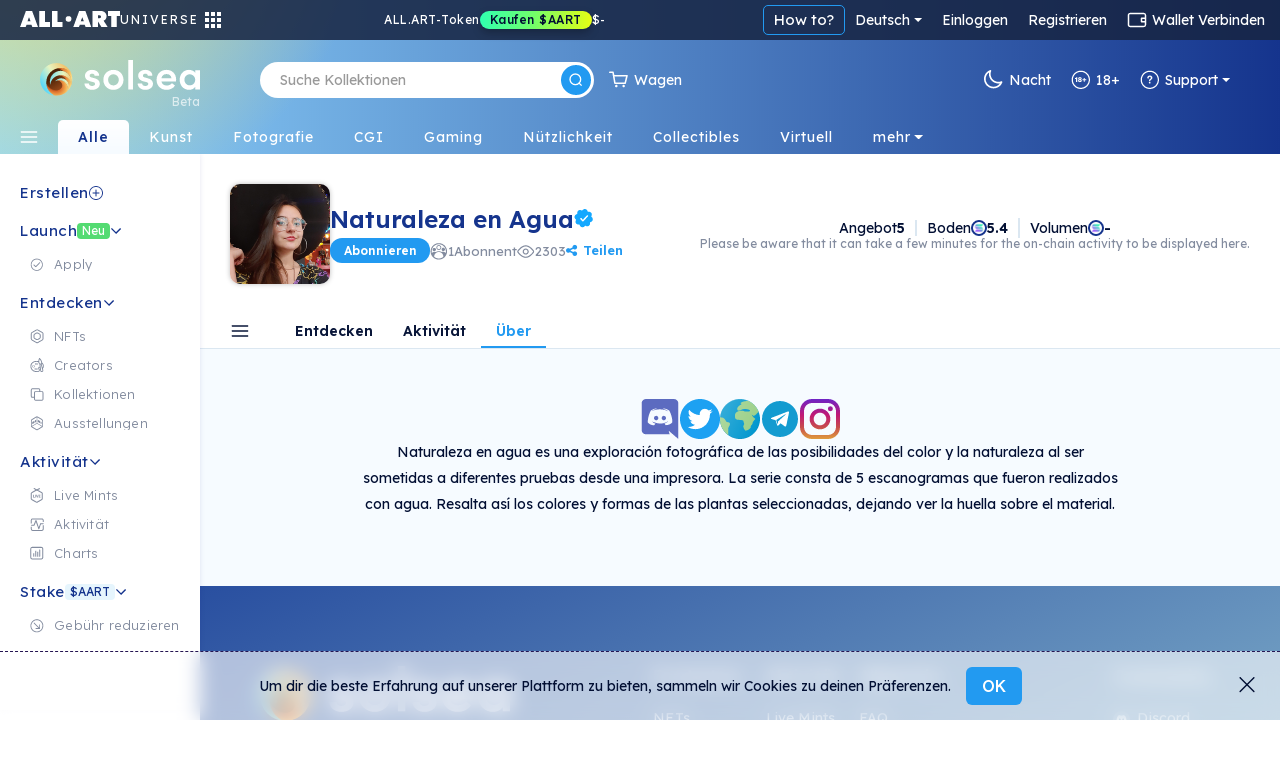

--- FILE ---
content_type: text/html; charset=utf-8
request_url: https://de.solsea.io/c/632e3e80575bbc3ea858ce4f/about/
body_size: 110050
content:
<!DOCTYPE html>
<html lang="en" prefix="og: http://ogp.me/ns#">
  <head>
    <link href="/fonts/fonts.css" as="style" rel="preload"/>
		<title data-rh="true">Naturaleza en Agua | SolSea</title>
		<link rel="icon" href="/favicon-96x96.ico">
		<link rel="mask-icon" href="/favicon-96x96.ico" />
		<link data-rh="true" rel="canonical" href=""/>

		<meta name="viewport" content="width=device-width, initial-scale=1.0, maximum-scale=1"/>
		<meta name="fragment" content="!" />
		<meta name="author" content="SolSea" />
		<meta name="msapplication-TileColor" content="#e37d3d" />
		<meta name="msapplication-TileImage" content="/mstile-150x150" />
		<meta name="theme-color" content="#ffffff" />
		<meta name="apple-mobile-web-app-status-bar" content="#ffffff" />

  	<link rel="canonnical" href="https://solsea.io/">
    <script async src="/bootstrap/js/bootstrap.bundle.min.js" ></script>
    <link rel="stylesheet" href="/bootstrap/css/bootstrap.min.css">
    <link rel="stylesheet" href="/font-awesome/fonts/fonts.css" type="text/css">
    <link rel="stylesheet" href="/font-awesome/fonts/brands.css" >
    <link rel="preconnect" href="https://fonts.googleapis.com">
    <link rel="preconnect" href="https://fonts.gstatic.com" crossorigin>
    <!--link href="https://fonts.googleapis.com/css2?family=Nunito+Sans:ital,wght@0,200;0,300;0,400;0,600;0,700;0,800;0,900;1,200;1,300;1,400;1,600;1,700;1,800;1,900&display=swap" rel="stylesheet"-->
    <link href="https://fonts.googleapis.com/css2?family=Lexend:wght@100;200;300;400;500;600;700;800;900&family=Manrope:wght@200;300;400;500;600;700;800&family=Open+Sans:ital,wght@0,300;0,400;0,500;0,600;0,700;0,800;1,300;1,400;1,500;1,600;1,700;1,800&display=swap" rel="stylesheet">
    <meta data-rh="true" name="description" content/><meta data-rh="true" property="og:title" content="Naturaleza en Agua | SolSea"/><meta data-rh="true" property="og:site_name" content="SolSea"/><meta data-rh="true" property="og:type" content="website"/><meta data-rh="true" property="og:image" content="https://content.solsea.io/files/preview/1663975025047-343873084.jpeg"/><meta data-rh="true" property="og:image:alt" content="SolSea"/><meta data-rh="true" property="og:url" content=""/><meta data-rh="true" property="og:description" content/><meta data-rh="true" property="twitter:card" content="summary_large_image"/><meta data-rh="true" property="twitter:title" content="Naturaleza en Agua | SolSea"/><meta data-rh="true" property="twitter:image" content="https://content.solsea.io/files/preview/1663975025047-343873084.jpeg"/><meta data-rh="true" property="twitter:description" content/><meta data-rh="true" name="robots" content="index,follow"/>
		<script id="__LOADABLE_REQUIRED_CHUNKS__" type="application/json">[]</script><script id="__LOADABLE_REQUIRED_CHUNKS___ext" type="application/json">{"namedChunks":[]}</script>
<script async data-chunk="main" src="/bootstrap.client.js"></script>
<script async data-chunk="main" src="/vendor.client.js"></script>
<script async data-chunk="main" src="/main.client.js"></script>
    <style id="css" type="text/css">{/*!
 *  Font Awesome 4.7.0 by @davegandy - http://fontawesome.io - @fontawesome
 *  License - http://fontawesome.io/license (Font: SIL OFL 1.1, CSS: MIT License)
 */@import"https://fonts.googleapis.com/css2?family=DM+Sans:wght@400;500;700&display=swap";@import"react-datepicker/dist/react-datepicker.css";}.light-theme{--survey-background:conic-gradient( from 205.58deg at 56.13% 100%, #eae9b0 -7.36deg, #e7e8b1 4.51deg, #caf9ef 78.44deg, #daf5eb 189.83deg, #e6f3ea 262.48deg, #eae9b0 352.64deg, #e7e8b1 364.51deg );--survey-weekly-text:rgba(21, 52, 141, 0.63);--survey-question:#15348d;--survey-link:#229af1;--survey-answers-background:rgba(255, 255, 255, 0.9);--survey-answers-border:#020f334d;--survey-answers:rgba(2, 15, 51, 0.7);--survey-percentage:#7ec1ef;--profile-img:#fff;--edit-profile-widget-background:#1a1f2e30;--launch-button-background:#fff;--launch-button-text:#229af1;--sidebar-aart-background:#e6f5fd;--sidebar-aart-text:#15348d;--sidebar-new-text:#fff;--trade-in-currency:#838c9f;--text-dark-blue:#091630;--text-gray:#676767;--text-blue:#15348d;--text-light-gray:#b5b9c4;--white-dark-gray:white;--dialect-header:linear-gradient( 90deg, rgba(46, 84, 162, 1) 0%, rgba(141, 193, 215, 1) 76% );--dialect-bubble:#f5f5f5;--background-color:#fff;--page-color:#f6fbff;--secondary-background-color:#f6fbff;--tertiary-background-color:#f0f0f0;--secondary-border-color:#ddd;--shadow-color:#04d3;--market-back:#eee;--market-border:#ddd;--market-hover:#fff;--tag-back:#fff;--tag-border:#ccc;--tag-hover:#f4f4f4;--tag-color:#26184f;--text-color:#020f33;--text-color-transparent:#020f3380;--text-active:#229af1;--text-white:#fff;--text-white-transparent:#ffffffe0;--text-headlines:#15348d;--secondary-text-color:#676767;--highlight-color:#4e14ff;--highlight-text:#ffffff;--border-color:#00000045;--border-dark-color:#091639dd;--light-border-color:#d4d9dd;--lighter-border-color:#f4f7fc;--price:#15348d;--teal:#44ffd7;--purple:#4e14ff;--blue:#14a8ff;--teal-lighten:#85ffe4;--invertable-black:#000000;--invertable-white:#ffffff;--purple-teal:#4e14ff;--blue-black:#14a8ff;--danger-color:#dc3545;--calender-month-font:#26184f;--calender-year-back:#26184f;--unverified-back:#bbb;--verified-font:#fff;--span-back:#727272;--h4-color:#26184f;--nft-coll-back:#fff;--traits-btn-back:#fff;--traits-btn-color:#15348d;--traits-hover-back:#f6fbff;--traits-hover-color:#000;--traits-selected-back:#cfebff;--traits-selected-color:#15348d;--trait-btn-back:#edf7ff;--trait-btn-color:#15348d;--trait-btn-border:#ded3ff;--selected-trait-back:#229af1;--selected-trait-text:#fff;--stats-container-back:#fff;--stats-container-border:#e7e1fd;--stats-container-color:#000;--li-border:#e7e1fd;--trait-label-span-color:#15348d;--select-border:1px solid rgb(221, 221, 221);--select-break-line:rgb(221, 221, 221);--select-color:rgb(37, 21, 82);--select-background:rgb(255, 255, 255);--select-background-multi:rgb(230, 230, 230);--select-border-secondary:1px solid rgb(221, 221, 221);--conect-wallet-btn-color:#fff;--p-color:#4e14ff;--dropdown-menu-back:#fff;--dropdown-menu-color:#403f83;--dropdown-a-back:#e9ecef;--dropdown-a-color:#1e2125;--profile-menu-color:#251552;--dropdown-item-color:#212529;--cookies-back:#ffffff9e;--cookie-border:#251552;--cookie-text:#251552;--creator-hover:#eee;--footer-back:-webkit-linear-gradient(-75deg, #1b1461 35%, #361b6b 80%);--footer-p-color:#fffa;--footer-h5:#fff;--footer-back:-webkit-linear-gradient(-75deg, #1b1461 35%, #361b6b 80%);--footer-p-color:#fffa;--footer-h5:#fff;--footer-background:linear-gradient(154deg, #294fa0, #94c5d3);--banner-box-shadow:#04d3;--language-select-color:#fff;--button-select:#fff;--button-select-a-color:#000;--button-select-a-hover-back:#e9ecef;--button-select-a-hover-color:#1e2125;--border-bottom-nft:#00000022;--border-nft:#14a8ff;--like-view-text:#fff;--like-view-icon:#ddd;--rank-text:#444;--rank-icon:#444;--list-button:#251552;--explore-filter-input-back:#fff;--explore-filter-input-border:#4e14ff;--explore-filter-serch-button-color:#4e14ff;--explore-filter-category-button-back:#fff;--explore-filters-category-span:#251552;--explore-filters-category-hover-back:#4e14ff;--sales-item-color:#fff;--buttons-popup-back:#edeff0;--buttons-popup-color:#1d71f3;--button-hover-back:#1d71f3;--newCollectionItem-info-title:#26184f;--newCollectionItem-info-description:#342a52;--newCollectionItem-info-vol:rgb(255, 255, 255);--newCollectionItem-info-price:rgb(255, 255, 255);--nav-bar-background:#ffffff;--navbar-search-border:#ddd;--navbar-search-back:#ffffff;--navbar-search-icon:#251552;--wallet-header-reload-back:#fafafa;--wallet-container-p-color:#000;--reload-button-span-color:#4e14ff;--disconnect-button-color:#333;--stats-wallet-header-p:#000;--cart-header:#e6f4fd;--collection-header-subscribe-btn:#f92a7b;--not-filled:#ff0000;--dashed-border:#dddddd;--above-footer:#dee4ef;--step-not-active:#f6fbff;--step-done:#091639;--step-in-progress:#229af1;--wallet-upper-section:#020f33;--wallet-filter-section:#ecf1f5;--wallet-content-section:#f5fafd;--search-active-border:#229af1;--search-border:#ccc;--search-icon-background:#229af1;--side-menu-active:#cfebff;--side-menu-text:#676767;--side-menu-active-text:#020f33;--primary-button:#229af1;--primary-button-text:#fff;--primary-button-hover:#50adf0;--transparent-button:transparent;--transparent-button-hover:#020f3320;--transparent-button-text:#020f33;--transparent-button-border:#020f33aa;--button-white:#fff;--button-white-text:#020f33;--button-white-border:#020f3350;--button-white-hover:#eee;--button-white-dark:#fff;--button-white-dark-icon:#020f33;--button-white-dark-text:#020f33;--button-white-dark-border:transparent;--button-white-dark-hover:#eee;--new-sidebar-back:#fff;--new-sidebar-text-color:#838c9f;--new-sidebar-header:#15348d;--new-above-the-fold-header:#e2f3ff;--new-above-the-fold-p:#838c9f;--new-secondary-background-color:#f7fbff;--new-navbar-gradient:radial-gradient( 28% 280% at 3% -130%, #ffe352 0%, rgba(255, 201, 97, 0) 100% ),linear-gradient(270deg, #15348d 0%, #90d7ff 99.99%);--new-hover:#fff;--new-sidebar-hover:#e6f5fd;--new-search-error-color:#444;--new-nft-title:#020f33;--new-page-wrap-shrink:#f6fbff;--new-footer-color:#091639;--new-dropdown-color:#fff;--new-collection-title:#091639;--new-traits-holder:#fdfeff;--new-traits-holder-border:#ddd;--new-neft-main-section:#eff7ff;--new-img-info-wrap:#ffff;--new-trait-holder:#e2f3ff;--new-trait-holder-border:transparent;--new-title-color:#091639;--new-section-title-color:#15348d;--new-views-color:#10052f;--new-views-secondary-color:#10052f80;--new-trait-holder-text:#15348d;--new-price-color:#15348d;--new-important-message-text:#838c9f;--new-light-button:#0001;--new-light-button-over:#0002;--new-above-footer:#15348d;--step-line:#ddd;--step-line-done:#10052f;--step-color:#10052f;--step-done-color:#fff;--previusButton:#000;--tooltip-color:#0a163920;--trash-bin-color:#ffffff;--trash-bin-hover:#ddd;--new-reg-background:#ecf7ff;--new-reg-main-background:#ffffff;--new-reg-input-background:#ffffff;--new-reg-input-color:#091639;--new-reg-color:#091639;--fee-disabled-button:#09163950;--verified:#14a8ff;--signature:#14a8ff;--nft-price:#15348d;--nft-row-border:#c6ccd6;--smallest-input-label:#020f3380;--unverified-background:#fce1001f;--unverified-border:#fce100;--unverified-text:#e5be02;--new-dropdown-color:#fff;--new-special-border:#dbe7f1;--transparent-white-button-hover:#0001;--new-share-btn:#229af1;--paging-background:#fff;--paging-background-hover:#f6f6f6;--new-image-background:#fffd;--dolar-text-color:#abacb1;--modal-header:#f6fbff;--nft-item-hover:#fff;--nft-item-hover-shadow:#0054;--nft-item-small-label:#0007;--nft-item-rarity:#fff;--wallet-cart-header:#cbe7fa;--wallet-cart-body:#eef8ff;--navbar-menu-text:#020f33;--navbar-menu-active:#229af1;--charts-down-back:#8d0000;--charts-down-text:#ff7c7c;--charts-up-back:#2e8170;--charts-up-text:#9bf9b0;--table-td-border:#0001;--invert-new-title:#fff;--gold-text:#fff;--link-text:#229af1;--scroll-bar:#00000005;--scroll-bar-thumb:#0001;--three-dots-color:#091639;--three-dots-background:#09163922;--three-dots-border:#09163933;--show-more-border:#0005;--discrete-shadow:#0070ff16;--shadow:#0003;--bid:#ff347f;--loader-back:linear-gradient(0deg, #cbe0ff, #ffdd9ede);--general-loader-back:#fffd;--disabled-button-text:#00000040;--disabled-button-back:#dddddd88;--default-profile-image:#0002;--darker-background:#8da6dd47;--category-border:#838c9f;--category-text:#838c9f;--category-back:transparent;--category-hover:transparent;--subcategory-border:#838c9f;--subcategory-text:#838c9f;--subcategory-back:transparent;--subcategory-hover:transparent;--pre-title:#15348da1;--solsea-back:linear-gradient(170deg, #9bdfff, #fdfde3);--modal-shadow:#0004;--placeholder-text:#0005;--viewing-room-back:#ffffff3b;--viewing-room-frame:#fff;--categories-navbar-active-back:linear-gradient(0deg, #f6fbff, white);--categories-navbar-active-text:#15348d;--categories-navbar-hover-back:#fff3;--categories-navbar-hover-text:#fff;--categories-navbar-active-hover-back:#fff;--categories-navbar-active-hover-text:#229af1;--coin-badge-fill:#322361;--coin-badge-text:#fff}.dark-theme{--survey-background:linear-gradient( 93.48deg, #4d8f74 -0.22%, #4c89a1 55.66%, #356094 99.61% );--survey-weekly-text:rgba(255, 255, 255, 0.7);--survey-question:#ffffff;--survey-link:#6cdce7;--survey-answers-background:rgba(255, 255, 255, 0.133);--survey-answers-border:#ffffff50;--survey-answers:#fff;--survey-percentage:#37BDE8;--profile-img:transparent;--edit-profile-widget-background:#1a1f2e;--launch-button-background:transparent;--launch-button-text:#fff;--sidebar-aart-background:#15348d;--sidebar-aart-text:#e6f5fd;--sidebar-new-text:#000;--trade-in-currency:#bcbec6;--text-dark-blue:white;--text-gray:#676767;--text-blue:#15348d;--text-light-gray:#b5b9c4;--white-dark-gray:#34364a;--dialect-header:linear-gradient( 105deg, rgba(6, 17, 46, 1) 0%, rgba(22, 82, 114, 1) 100% );--dialect-bubble:#05375e;--background-color:#1f212e;--page-color:#000;--secondary-background-color:#242634;--tertiary-background-color:#191b24;--shadow-color:#0003;--market-back:#eee;--market-border:#ddd;--market-hover:#fff;--tag-back:#fff;--tag-border:#ccc;--tag-hover:#f4f4f4;--tag-color:#26184f;--text-color:#bcbec6;--text-color-transparent:#bcbec680;--text-active:#229af1;--secondary-text-color:#999999;--text-white:#fff;--text-headlines:#fff;--highlight-color:#4e14ff;--highlight-text:#ffffff;--border-color:#fff3;--border-dark-color:#fff3;--light-border-color:#d4d9dd;--lighter-border-color:#222222;--teal:#44ffd7;--purple:#4e14ff;--blue:#14a8ff;--price:#156dab;--teal-lighten:#85ffe4;--invertable-black:#ffffff;--invertable-white:#000000;--purple-teal:#44ffd7;--blue-black:black;--danger-color:#dc3545;--calender-month-font:#f4f7fcbb;--calender-year-back:#f4f7fc;--unverified-back:#535658bb;--verified-font:#f4f7fcbb;--span-back:#f4f7fcbb;--h4-color:#f4f7fcbb;--nft-coll-back:#34364a;--traits-btn-back:#34364a;--traits-btn-color:#f4f7fc;--traits-hover-back:#45485c;--traits-hover-color:#f4f7fc;--traits-selected-back:#575b76;--traits-selected-color:#f4f7fc;--trait-btn-back:#34364a;--trait-btn-color:#f4f7fc;--trait-btn-border:#34364a;--selected-trait-back:#575b76;--selected-trait-text:#fff;--stats-container-back:#1f212e;--stats-container-border:#4b4d5b;--stats-container-color:#f4f7fc;--li-border:#4b4d5b;--trait-label-span-color:#f4f7fcbb;--conect-wallet-btn-color:#f4f7fcbb;--p-color:#f4f7fcbb;--dropdown-menu-back:#1f212e;--dropdown-menu-color:#403f83;--dropdown-border:#dddddd40;--dropdown-a-back:#28497c;--dropdown-a-color:#fff;--profile-menu-color:#f4f7fcbb;--dropdown-item-color:#f4f7fcbb;--dropdown-item-back:#1f212e;--select-border:1px solid #ddd;--select-break-line:rgba(221, 221, 221, 0.25);--select-color:rgba(244, 247, 252, 0.733);--select-background:rgb(31, 33, 46);--select-background-multi:rgb(230, 230, 230);--select-border-secondary:1px solid rgba(221, 221, 221, 0.25);--cookies-back:#1f212e87;--cookie-border:#f4f7fcbb;--cookie-text:#f4f7fcbb;--creator-hover:#1f212e;--footer-back:-webkit-linear-gradient(-75deg, #13141c 35%, #242634 80%);--footer-p-color:#f4f7fcbb;--footer-h5:#f4f7fcbb;--cookies-back:#1f212e87;--cookie-border:#f4f7fcbb;--cookie-text:#f4f7fcbb;--footer-back:-webkit-linear-gradient(-75deg, #13141c 35%, #242634 80%);--footer-p-color:#f4f7fcbb;--footer-h5:#f4f7fcbb;--footer-background:linear-gradient(170deg, #01132f, #074452);--banner-box-shadow:#0003;--language-select-color:#f4f7fcbb;--button-select:#0f172e;--button-select-a-color:#f4f7fcbb;--button-select-a-hover-back:#28497c;--button-select-a-hover-color:#f4f7fcbb;--button-select-border:#dddddd40;--like-view-text:#999999;--like-view-icon:#999999;--border-bottom-nft:#ddddee36;--border-nft:#127ab7;--list-button:#f4f7fcbb;--explore-filter-input-back:#1f212e;--explore-filter-input-border:#dddddd40;--explore-filter-input-color:#fff;--explore-filter-serch-button-color:#fff;--explore-filter-category-button-back:#34364a;--explore-filters-category-span:#f4f7fc;--explore-filters-category-hover-back:#525572;--explire-filters-icon:brightness(15.5);--sales-item-color:#34364a;--are-you-sure-color:white;--buttons-popup-back:#34364a;--buttons-popup-hover-color:#fff;--buttons-popup-color:#fff;--button-hover-back:#525572;--sale-history-arrow:brightness(3.5);--newCollectionItem-info-title:#bcbec6;--newCollectionItem-info-vol:#bcbec6;--newCollectionItem-info-price:#bcbec6;--navbar-search-back:#1f212e;--navbar-search-border:#dddddd40;--navbar-search-icon:#f4f7fcbb;--wallet-header-reload-back:#1f212e;--wallet-header-reaload-icon:grayscale(1) brightness(4.5);--wallet-container-p-color:#cccccc;--reload-button-span-color:#cccccc;--disconnect-button-color:#cccccc;--stats-wallet-header-p:#cccccc;--wallet-header-copy-icon:invert(1);--wallet-content-color:#020f33;--cart-header:#e6f4fd;--nav-bar-background:#1f212eaa;--dashed-border:#dddddd40;--not-filled:#ff0000aa;--collection-header-shadow:#0003;--collection-header-subscribe-btn:#1f212e;--above-footer:#1f212e;--step-not-active:#f6fbff;--step-done:#fff;--step-in-progress:#229af1;--wallet-upper-section:#010b25;--wallet-filter-section:#ecf1f5;--wallet-content-section:#272f45;--slider-arrow:invert(1);--search-active-border:#229af1;--search-border:#ccc;--search-icon-background:#229af1;--side-menu-active:#06426c;--side-menu-active-text:#fff;--primary-button:#229af1;--primary-button-text:#fff;--primary-button-hover:#50adf0;--transparent-button:transparent;--transparent-button-hover:#fff2;--transparent-button-text:#fffa;--transparent-button-border:#fff8;--button-white:#fff2;--button-white-text:#fff;--button-white-border:#ffffff50;--button-white-hover:#fff4;--button-white-dark:transparent;--button-white-dark-icon:#fff;--button-white-dark-text:#fff;--button-white-dark-border:#fff3;--button-white-dark-hover:#fff2;--new-sidebar-back:#010b25;--new-sidebar-text-color:#a4aaba;--new-sidebar-header:#6cdce7;--new-above-the-fold-header:#1b2747;--new-above-the-fold-p:#a4aaba;--new-secondary-background-color:#0f172e;--new-navbar-gradient:radial-gradient( 28% 280% at 3% -130%, #ffe352 0%, rgba(255, 201, 97, 0) 100% ),linear-gradient(270deg, #010b25 0%, #0a6fa7 99.99%);--new-hover:#182036;--new-sidebar-hover:#1b2747;--new-search-error-color:#ffffff;--new-nft-title:#fff;--new-page-wrap-shrink:#0f172e;--new-footer-color:#525b74;--new-dropdown-color:#010718;--new-collection-title:#bcbec6;--new-traits-holder:#0f172e;--new-traits-holder-border:#ddd;--new-svg-color:invert(1);--new-neft-main-section:#0f172e;--new-img-info-wrap:#222a40;--new-trait-holder:#0f172e;--new-trait-holder-border:#fff2;--new-title-color:#ffff;--new-section-title-color:#ffff;--new-views-color:#ffff;--new-views-secondary-color:#fff8;--new-trait-holder-text:#6cdce7;--new-price-color:#6cdce7;--new-important-message-text:#ffffff57;--new-light-button:#fff1;--new-light-button-over:#fff2;--new-above-footer:#15348d;--step-line:#dddddd40;--step-line-done:#fff;--step-color:#00000070;--step-done-color:#000;--previusButton:#fff;--tooltip-color:#bcbec6;--trash-bin-color:#ffffff70;--trash-bin-hover:#ddd;--new-reg-background:#091639;--new-reg-main-background:#1b2747;--new-reg-input-background:#ffffff20;--new-reg-input-color:#a4aaba;--new-reg-color:#a4aaba;--fee-disabled-button:#ffffff70;--verified:#14a8ff;--signature:#14a8ff;--nft-price:#3fddce;--nft-row-border:#444965;--smallest-input-label:#ffffff80;--unverified-background:#fce1001f;--unverified-border:#fce100;--unverified-text:#e5be02;--new-dropdown-color:#010718;--new-special-border:#dbe7f133;--transparent-white-button-hover:#fff1;--new-share-btn:#229af1;--paging-background:#fff2;--paging-background-hover:#fff3;--new-image-background:#fff1;--dolar-text-color:#6973a7;--modal-header:#2c3650;--nft-item-hover:#fff2;--nft-item-hover-shadow:#0008;--nft-item-small-label:#fff3;--nft-item-rarity:#0f172e;--wallet-cart-header:#064570;--wallet-cart-body:#042f53;--navbar-menu-text:#fff;--navbar-menu-active:#229af1;--charts-down-back:#8d0000;--charts-down-text:#ff7c7c;--charts-up-back:#2e8170;--charts-up-text:#9bf9b0;--table-td-border:#fff1;--invert-new-title:#091639;--gold-text:#091639;--link-text:#229af1;--scroll-bar:#fff1;--scroll-bar-thumb:#fff2;--three-dots-color:#fff;--three-dots-background:#fff2;--three-dots-border:#fff3;--show-more-border:#fff5;--discrete-shadow:#0006;--shadow:#000a;--bid:#ff347f;--loader-back:linear-gradient(0deg, #0f172e, #06416cd9);--general-loader-back:#000d;--disabled-button-text:#ffffff57;--disabled-button-back:#00000042;--default-profile-image:#fff2;--darker-background:#99aacf6e;--category-border:#838c9f;--category-text:#838c9f;--category-back:transparent;--category-hover:transparent;--subcategory-border:#838c9f;--subcategory-text:#838c9f;--subcategory-back:transparent;--subcategory-hover:transparent;--pre-title:#6cdce7b3;--solsea-back:linear-gradient(170deg, #000c20, #1d3964 46%, #357582 100%);--modal-shadow:#0008;--placeholder-text:#fff5;--viewing-room-back:#00000036;--viewing-room-frame:#000;--categories-navbar-active-back:linear-gradient(0deg, #0f172e, #010b25);--categories-navbar-active-text:#fff;--categories-navbar-hover-back:#0003;--categories-navbar-hover-text:#fff;--categories-navbar-active-hover-back:#010b25;--categories-navbar-active-hover-text:#229af1;--coin-badge-fill:#fff;--coin-badge-text:#322361}*{-webkit-box-sizing:border-box;box-sizing:border-box;margin:0;padding:0}img{width:100%;height:auto}html{scroll-behavior:unset!important}body{font-family:Lexend,Helvetica,Arial,sans-serif;font-size:14px;font-weight:400;line-height:26px;word-spacing:0}h1,h2,h3,h4,h5,h6{font-family:Lexend,Helvetica,Arial,sans-serif;color:var(--text-color);font-weight:600;margin-bottom:20px}a{text-decoration:none;color:var(--link-text)}p{color:#6f6885}th{color:#9fa4dd}span,td{font-family:Lexend,Helvetica,Arial,sans-serif;color:var(--text-color)}.d-flex{display:-ms-flexbox;display:flex}.title{margin:50px 0}li{list-style:none}ul{margin:0}.page-wrapper{padding-top:0;background-color:var(--new-secondary-background-color)}.page-wrap-shrink{width:calc(100% - 250px);position:relative;right:-250px;min-height:60vh;background:var(--new-page-wrap-shrink)}@media screen and (max-width:1536px){.page-wrap-shrink{width:calc(100% - 200px);right:-200px}}@media screen and (max-width:1200px){.page-wrap-shrink{width:calc(100% - 180px);right:-180px}}.page-wrap-shrink-content{width:calc(100% - 60px);position:relative;right:-60px;min-height:80vh;background:var(--new-page-wrap-shrink)}.page-wrap{min-height:60vh;background:var(--new-page-wrap-shrink)}.main-section{padding:70px calc(20px + 1vw);padding-bottom:100px}.main-section h1{margin-top:50px;margin-bottom:10px;font-weight:700;font-size:50px;text-align:center}.empty-header,.profile-banner{padding-top:60px;margin-bottom:30px}.profile-banner h1{color:#251552;letter-spacing:1px;margin-bottom:10px;font-weight:700;font-size:80px;text-align:center}.empty-header{-ms-flex-align:center;align-items:center;-ms-flex-pack:center;justify-content:center}.empty-header h1{margin-bottom:10px;font-weight:700;font-size:50px;text-align:center}.section-padding{padding:0;position:relative}.form-switch{margin-right:10px}.form-switch .form-check-input{cursor:pointer!important;margin-top:0;margin-right:8px;width:45px;height:25px}.tool-tip{border-radius:5px;letter-spacing:.5px;line-height:1.3em}@media screen and (max-width:576px){.tool-tip{width:200px}}.dark-tool-tip{background-color:#1f212e!important;border-radius:5px;letter-spacing:.5px;line-height:1.3em}@media screen and (max-width:576px){.dark-tool-tip{width:200px}}.banner{-ms-flex-align:center;align-items:center;-ms-flex-pack:center;justify-content:center;padding:20px;background:#fff;border-bottom:1px solid #ddd;margin-bottom:30px;width:100%;-ms-flex-direction:column;flex-direction:column;-webkit-transition:all .2s ease-in-out;transition:all .2s ease-in-out}.banner h1{font-size:30px;font-weight:500;letter-spacing:4px;text-transform:uppercase;margin-bottom:10px}.banner p{font-size:14px;font-weight:300;letter-spacing:2px;margin-bottom:0;line-height:1em}.banner-lower-margin{margin-bottom:0;-ms-flex-align:center;align-items:center;-ms-flex-pack:center;justify-content:center;width:100%;background-color:#fff;padding:20px 0}.banner-lower-margin h1{font-weight:600;font-size:30px;color:#15348d;text-align:center;text-transform:uppercase;margin-bottom:0;line-height:1em;letter-spacing:3px;white-space:nowrap}.collection-section{width:100%;-ms-flex-wrap:wrap;flex-wrap:wrap;-ms-flex-direction:column;flex-direction:column;-ms-flex-pack:justify;justify-content:space-between;background-size:cover;padding:0}@media screen and (max-width:576px){.collection-section{-ms-flex-pack:center;justify-content:center}}.title-above{display:-ms-flexbox;display:flex;-ms-flex-pack:start;justify-content:flex-start;margin:30px 0}@media screen and (max-width:1200px){.title-above{-ms-flex-pack:center;justify-content:center;margin:20px 0}}.title-above h2{font-size:30px;font-weight:700;margin-bottom:0}.connect-wallet-text h4{color:var(--text-color)}.label-text-colors h3,.label-text-colors label{color:var(--text-color)}.nft-global{display:-ms-flexbox;display:flex;-ms-flex-wrap:wrap;flex-wrap:wrap;width:100%;-ms-flex-direction:row;flex-direction:row;-ms-flex-pack:left;justify-content:left}@media screen and (max-width:576px){.nft-global{-ms-flex-pack:center;justify-content:center}}.nft-wrapper{width:calc(100% / var(--nfts-per-row) - var(--nfts-total-margin));margin-left:calc(var(--nfts-total-margin)/ 2);margin-right:calc(var(--nfts-total-margin)/ 2);margin-bottom:calc(var(--nfts-total-margin)/ 2)}.live-mint{-webkit-animation:slidein .5s forwards;animation:slidein .5s forwards}@-webkit-keyframes slidein{from{height:0;-webkit-transform:scale(0);transform:scale(0);opacity:0}to{height:var(--h);-webkit-transform:scale(1);transform:scale(1);opacity:1}}@keyframes slidein{from{height:0;-webkit-transform:scale(0);transform:scale(0);opacity:0}to{height:var(--h);-webkit-transform:scale(1);transform:scale(1);opacity:1}}.nft-wrapper-collection-page{width:calc(100% / var(--nfts-in-collection-per-row) - var(--nfts-in-collection-total-margin));margin-left:calc(var(--nfts-in-collection-total-margin)/ 2);margin-right:calc(var(--nfts-in-collection-total-margin)/ 2);margin-bottom:calc(var(--nfts-in-collection-total-margin)/ 2)}.nft-wrapper-exhibition-page{width:calc(100% / var(--nfts-in-exhibition-per-row) - var(--nfts-in-exhibition-total-margin));margin-left:calc(var(--nfts-in-exhibition-total-margin)/ 2);margin-right:calc(var(--nfts-in-exhibition-total-margin)/ 2);margin-bottom:calc(var(--nfts-in-exhibition-total-margin)/ 2)}.nft-loader::after{content:" ";position:absolute;width:100%;height:100%;top:0;left:0;background:var(--general-loader-back);border-radius:6px}.dropdown-menu{border:1px solid var(--button-select-border)!important;-webkit-box-shadow:0 10px 20px rgba(0,17,85,.2);box-shadow:0 10px 20px rgba(0,17,85,.2)}#unity-container.unity-desktop{overflow:hidden}.general-loader::after{content:" ";position:absolute;width:100%;height:100%;top:0;left:0;background:var(--general-loader-back);-webkit-backdrop-filter:blur(2px);backdrop-filter:blur(2px);border-radius:5px;padding:20px}.nft-grid{display:-ms-flexbox;display:flex;-ms-flex-wrap:wrap;flex-wrap:wrap;width:100%;-ms-flex-direction:column;flex-direction:column;-ms-flex-pack:start;justify-content:flex-start}@media screen and (max-width:576px){.nft-grid{-ms-flex-pack:center;justify-content:center}}.sales-nft-global{display:-ms-flexbox;display:flex;-ms-flex-direction:row;flex-direction:row;-ms-flex-wrap:wrap;flex-wrap:wrap;-ms-flex-pack:left;justify-content:left;grid-gap:20px 14px;gap:20px 14px}@media screen and (max-width:1536px){.sales-nft-global{-ms-flex-pack:center;justify-content:center}}@media screen and (max-width:1200px){.sales-nft-global{grid-gap:10px 15px;gap:10px 15px}}@media screen and (max-width:576px){.sales-nft-global{-ms-flex-pack:center;justify-content:center}}@media screen and (max-width:480px){.sales-nft-global{grid-gap:10px 5px;gap:10px 5px}}.center-loader{top:20%!important}.mobile-center-loader{position:fixed!important}.active-button{background:#437dee!important;color:#fff!important;font-weight:700!important;border:1px solid #437dee!important}.active-button span{color:#fff!important}.form-input{background-color:var(--background-color);color:var(--text-color);-webkit-box-shadow:0 2px 5px rgba(0,0,0,.0666666667);box-shadow:0 2px 5px rgba(0,0,0,.0666666667)}.form-input:focus{background-color:var(--background-color);color:var(--text-color);-webkit-box-shadow:0 2px 5px rgba(0,0,0,.1333333333);box-shadow:0 2px 5px rgba(0,0,0,.1333333333)}.active-class{background:var(--primary-button)!important;color:var(--primary-button-text)!important}.active-class:hover{background:var(--primary-button-hover)!important}.active-button-class{background:#000!important}.currency-radius{border-radius:50px}.default-item .nft-buttons-wrap{visibility:hidden}@media screen and (max-width:768px){.default-item .nft-buttons-wrap{display:none}}.default-item:hover .nft-buttons-wrap{visibility:visible}.global-header{padding:30px 47px 20px;background-color:var(--new-hover);display:-ms-flexbox;display:flex;-ms-flex-direction:column;flex-direction:column;width:100%;grid-gap:10px;gap:10px}@media screen and (max-width:576px){.global-header{padding:20px;grid-gap:8px;gap:8px}}.global-header h1{font-weight:600;font-size:30px;color:var(--new-sidebar-header);text-transform:unset!important;margin-bottom:0;line-height:1em}@media screen and (max-width:768px){.global-header h1{font-size:25px}}@media screen and (max-width:576px){.global-header h1{font-size:20px;padding-left:0}}.global-header p{font-weight:400;font-size:16px;color:var(--text-color-transparent);margin:0;display:-ms-flexbox;display:flex;line-height:1.2em}@media screen and (max-width:768px){.global-header p{font-size:13px}}.creator-wrapper{width:calc(100% / var(--creator-per-row) - var(--creator-per-total-margin));margin-left:calc(var(--creator-per-total-margin)/ 2);margin-right:calc(var(--creator-per-total-margin)/ 2);margin-bottom:calc(var(--creator-per-total-margin)/ 2)}.collection-wrapper{width:calc(100% / var(--collections-per-row) - var(--collections-total-margin));margin-left:calc(var(--collections-total-margin)/ 2);margin-right:calc(var(--collections-total-margin)/ 2);margin-bottom:calc(var(--collections-total-margin)/ 2)}.sales-wrapper{width:calc(100% / var(--sales-per-row) - var(--sales-total-margin));margin-left:calc(var(--sales-total-margin)/ 2);margin-right:calc(var(--sales-total-margin)/ 2);margin-bottom:calc(var(--sales-total-margin)/ 2)}.infinite-loader{height:100px;width:100%;position:relative}.no-nfts{margin:0 auto;display:-ms-flexbox;display:flex;height:300px;-ms-flex-pack:center;justify-content:center;-ms-flex-align:center;align-items:center;font-size:24px}.cursor-pointer{cursor:pointer}.flex-1{-ms-flex:1;flex:1}.empty-square svg{stroke:var(--border-color);background:var(--new-hover)}.dollar,.percentage-green,.percentage-red{line-height:1em}.percentage-red{color:var(--charts-down-text);background:var(--charts-down-back);padding:5px 10px;border-radius:5px;line-height:1em;font-size:12px;font-weight:400}.percentage-green{color:var(--charts-up-text);background:var(--charts-up-back);padding:5px 10px;border-radius:5px;line-height:1em;font-size:12px;font-weight:400}.rnc__base .rnc__notification-container--top-right{right:50px;top:50px}@media(max-width:320px){.rnc__base .rnc__notification{width:255px!important}}.rnc__base .rnc__notification .rnc__notification-item{border-radius:10px;margin-bottom:15px;-webkit-box-shadow:0 10px 15px rgba(0,0,0,.5333333333);box-shadow:0 10px 15px rgba(0,0,0,.5333333333)}.rnc__base .rnc__notification-item--warning{border:2px solid #ffbe00;background:linear-gradient(45deg,#e1ae00,rgba(179,91,0,.5019607843));-webkit-backdrop-filter:blur(6px);backdrop-filter:blur(6px)}.rnc__base .rnc__notification-item--warning .rnc__notification-close-mark{background:#ffbe00}.rnc__base .rnc__notification-item--danger{border:2px solid #e10053;background:linear-gradient(45deg,#b10041,rgba(179,0,165,.5019607843));-webkit-backdrop-filter:blur(6px);backdrop-filter:blur(6px)}.rnc__base .rnc__notification-item--danger .rnc__rnc__notification-close-mark{background:#e10053}.rnc__base .rnc__notification-item--success{border:2px solid #00e1a1;background:linear-gradient(45deg,#00b180,rgba(0,162,179,.5019607843));-webkit-backdrop-filter:blur(6px);backdrop-filter:blur(6px)}.rnc__base .rnc__notification-item--success .rnc__notification-close-mark{background:#00e1a1}.rnc__base .rnc__notification-item--info{border:2px solid #009ae1;background:linear-gradient(45deg,#0070b1,rgba(0,96,179,.5019607843));-webkit-backdrop-filter:blur(6px);backdrop-filter:blur(6px)}.rnc__base .rnc__notification-item--info .rnc__notification-close-mark{background:#009ae1}.rnc__base .rnc__notification-item--default{border:2px solid #efefef;background:linear-gradient(45deg,#a5aac7,rgba(100,164,219,.5019607843));-webkit-backdrop-filter:blur(6px);backdrop-filter:blur(6px)}.rnc__base .rnc__notification-item--default .rnc__notification-close-mark{background:#efefef}.rnc__base .rnc__notification__timer-filler{background-color:rgba(255,255,255,.4)}.rnc__base .rnc__notification-content .rnc__notification-title{color:#fff;font-weight:600;font-size:16px;margin-top:5px;margin-bottom:5px}.overflow-hidden{overflow:hidden}.no-display{display:none!important}.main-button{background-color:var(--primary-button);text-align:center;color:var(--primary-button-text);border-radius:6px;outline:0;font-weight:500;text-decoration:none;padding:8px 20px;font-size:16px;border:1px solid transparent;cursor:pointer;white-space:nowrap;-webkit-transition:background-color .2s ease-in-out;transition:background-color .2s ease-in-out}.main-button:hover{background-color:var(--primary-button-hover)}.teal-button{cursor:pointer;border:none;padding:10px 15px;border-radius:5px;font-weight:500;background-color:var(--teal);color:#000;letter-spacing:1px;font-size:16px;-webkit-transition:background-color .2s ease-in-out;transition:background-color .2s ease-in-out}.teal-button:hover{background-color:var(--teal-lighten)}.white-button{background-color:var(--button-white);text-align:center;color:var(--button-white-text);border-radius:6px;outline:0;font-weight:500;text-decoration:none;padding:8px 20px;font-size:16px;border:1px solid var(--button-white-border);cursor:pointer;white-space:nowrap;-webkit-transition:background-color .2s ease-in-out;transition:background-color .2s ease-in-out}.white-button:hover{background-color:var(--button-white-hover)}.transparent-button{background-color:rgba(0,0,0,0);text-align:center;color:var(--transparent-button-text);border-radius:6px;outline:0;font-weight:500;text-decoration:none;padding:8px 20px;font-size:16px;border:1px solid var(--transparent-button-border);cursor:pointer;white-space:nowrap;-webkit-transition:background-color .2s ease-in-out;transition:background-color .2s ease-in-out}.transparent-button:hover{background-color:var(--transparent-button-hover)}.close-button{font-size:16px;font-weight:700;line-height:1;color:var(--text-color);cursor:pointer;border:none;padding:5px;border-radius:5px;background-color:rgba(0,0,0,0)}.close-button:hover{background:var(--transparent-white-button-hover)}.nft-button{cursor:pointer;border:1px solid #ccc;border-radius:4px;width:50%;padding:5px;color:#444;background:#eee}.nft-button:hover{background:#000;color:#fff;border:1px solid #000}.market-button{background-color:var(--market-back);border:1px solid var(--market-border);color:var(--text-color);border-radius:6px;font-size:14px;font-weight:600;letter-spacing:.5px;padding:3px 20px;white-space:nowrap}.market-button:hover{background-color:var(--market-hover);color:var(--text-color)}.cart-button{-webkit-box-sizing:border-box;box-sizing:border-box;display:-ms-flexbox;display:flex;-ms-flex-direction:column;flex-direction:column;-ms-flex-align:center;align-items:center;-ms-flex-pack:center;justify-content:center;color:#fff;font-size:18px;line-height:18px;font-weight:400;font-family:Lexend;background-color:var(--primary-button);border-radius:6px;cursor:pointer;outline:0;border:none;padding:17px 80px}.cart-button:hover{background-color:var(--primary-button-hover)}.transparent-button{border:.5px solid var(--text-dark-blue);border-radius:5px;background-color:rgba(0,0,0,0);color:var(--text-dark-blue)}.blue-button{background-color:var(--primary-button);text-align:center;color:var(--primary-button-text);border-radius:5px;outline:0;font-weight:500;text-decoration:none;padding:8px 40px;font-size:16px;border:none;cursor:pointer;white-space:nowrap;-webkit-transition:background-color .2s ease-in-out;transition:background-color .2s ease-in-out}.blue-button:hover{background-color:var(--primary-button-hover)}.dark-blue-button{background:var(--text-blue);border-radius:5px;border:none;color:#fff}.trash-button{padding:10px 10px;border:none;border-radius:5px;background-color:rgba(0,0,0,0);font-weight:700;font-size:20px;display:-ms-flexbox;display:flex;-ms-flex-align:center;align-items:center}.trash-button:hover{background:#eee;color:red}.disabled-button{border-radius:6px;border:0;color:var(--disabled-button-text);font-weight:600;letter-spacing:.5px;font-size:14px;display:-ms-flexbox;display:flex;-ms-flex-align:center;align-items:center;-ms-flex-pack:center;justify-content:center;padding:10px 20px;background-color:var(--disabled-button-back)}.disabled-button:hover{background-color:var(--disabled-button-back)}.nft-buttons-wrap{width:100%;display:-ms-flexbox;display:flex;-ms-flex-wrap:wrap;flex-wrap:wrap;-ms-flex-pack:center;justify-content:center;grid-gap:5px;gap:5px;padding:0 7px 7px;margin-top:-7px;margin-bottom:10px}.nft-buttons-wrap button{-ms-flex:1;flex:1;font-size:14px;padding:8px 0;line-height:1}.nft-buttons-column{-ms-flex-direction:column;flex-direction:column;width:120px;-ms-flex-align:center;align-items:center;padding:0;grid-gap:2px;gap:2px}.nft-buttons-column button{width:100%}.buy-aart-button{display:-ms-flexbox;display:flex;-ms-flex-align:center;align-items:center;background:linear-gradient(93.2deg,#2fffb1 -.19%,#71ff6a 47.37%,#e2fd17 97.39%);-webkit-box-shadow:0 4px 8px rgba(0,0,0,.25);box-shadow:0 4px 8px rgba(0,0,0,.25);border-radius:14px;color:#020f33;font-weight:500;padding:0 10px;border:0;letter-spacing:.5px;font-size:12px}.buy-aart-button svg{font-size:16px;margin-right:5px}.form-border .field-set{outline:0}.form-border .field-set label{font-weight:500}.form-border .field-set input{border:solid 1px rgba(0,0,0,.2);padding:8px;margin-bottom:20px;height:auto;-webkit-box-shadow:none;box-shadow:none}.form-border .field-set input:focus{-webkit-box-shadow:0 0 2px 1px rgba(0,0,0,.3);box-shadow:0 0 2px 1px rgba(0,0,0,.3)}.form-border span{color:var(--text-color)}.input-wrap{position:relative;margin-bottom:16px}.input-wrap.input-error .styled-input{border-color:var(--danger-color)}.input-wrap .styled-input-error{position:absolute;bottom:-22px;left:0;color:var(--danger-color);font-size:12px}.styled-input{display:-ms-flexbox;display:flex;-ms-flex-align:center;align-items:center;border:2px solid var(--light-border-color);border-radius:6px;padding:8px 16px}.styled-input span{border-left:1px solid var(--light-border-color);color:var(--text-color);padding:8px 0 8px 16px;font-size:16px;font-weight:700}.styled-input input{border:none;padding:0;-webkit-box-shadow:none;box-shadow:none;background-color:rgba(0,0,0,0);color:var(--text-color);-ms-flex:1;flex:1}.styled-input input::-webkit-input-placeholder{color:var(--text-color)}.styled-input input::-moz-placeholder{color:var(--text-color)}.styled-input input:-ms-input-placeholder{color:var(--text-color)}.styled-input input::-ms-input-placeholder{color:var(--text-color)}.styled-input input::placeholder{color:var(--text-color)}.styled-input input:focus,.styled-input input:hover{outline:0;-webkit-box-shadow:none;box-shadow:none;background-color:rgba(0,0,0,0)}.styled-input img{border-left:1px solid var(--light-border-color);width:50px;padding:4px 0 4px 16px}.styled-input input::-webkit-inner-spin-button,.styled-input input::-webkit-outer-spin-button{-webkit-appearance:none;margin:0}.styled-input input[type=number]{-moz-appearance:textfield}.search-input,.search-input-collection{display:-ms-flexbox;display:flex;width:100%;-ms-flex-pack:end;justify-content:flex-end;border-radius:50px}.search-input input,.search-input-collection input{-ms-flex:1;flex:1;width:100%;outline:0;border:none;overflow:hidden;text-overflow:ellipsis}.search-input input:active,.search-input input:focus,.search-input-collection input:active,.search-input-collection input:focus{border:none}.search-input svg,.search-input-collection svg{border-radius:50px;width:30px;height:30px;background:#229af1;color:#fff;padding:7px;cursor:pointer;-webkit-animation:my_spinner .5s linear;animation:my_spinner .5s linear}@media screen and (max-width:576px){.search-input svg,.search-input-collection svg{width:28px;height:28px}}.search-input-collection{-ms-flex-pack:center!important;justify-content:center!important}.global-search-input{-webkit-transition:.2s ease-in-out;transition:.2s ease-in-out;background-color:#fff;padding:3px 3px 3px 20px;width:100%;-webkit-transition-property:-webkit-box-shadow;transition-property:-webkit-box-shadow;transition-property:box-shadow;transition-property:box-shadow,-webkit-box-shadow;-webkit-transition-duration:.2s;transition-duration:.2s;-webkit-transition-timing-function:ease;transition-timing-function:ease}.global-search-input input{-webkit-transition:0s;transition:0s;-webkit-transition-delay:.1s;transition-delay:.1s}.global-search-input input::-webkit-input-placeholder{visibility:visible}.global-search-input input::-moz-placeholder{visibility:visible}.global-search-input input:-ms-input-placeholder{visibility:visible}.global-search-input input::-ms-input-placeholder{visibility:visible}.global-search-input input::placeholder{visibility:visible}.global-search-input:hover{-webkit-box-shadow:0 3px 8px rgba(0,0,0,.2);box-shadow:0 3px 8px rgba(0,0,0,.2)}@media screen and (max-width:576px){.global-search-input:hover{-webkit-box-shadow:unset;box-shadow:unset}}.global-search-input input{background-color:rgba(0,0,0,0)}.global-search-input input::-webkit-input-placeholder{color:rgba(0,0,0,.4);font-weight:400;font-size:14px}.global-search-input input::-moz-placeholder{color:rgba(0,0,0,.4);font-weight:400;font-size:14px}.global-search-input input:-ms-input-placeholder{color:rgba(0,0,0,.4);font-weight:400;font-size:14px}.global-search-input input::-ms-input-placeholder{color:rgba(0,0,0,.4);font-weight:400;font-size:14px}.global-search-input input::placeholder{color:rgba(0,0,0,.4);font-weight:400;font-size:14px}@media screen and (max-width:992px){.global-search-input{-webkit-transition:none;transition:none;transition:none;background-color:rgba(0,0,0,0);padding:0}.global-search-input input::-webkit-input-placeholder{visibility:hidden}.global-search-input input::-moz-placeholder{visibility:hidden}.global-search-input input:-ms-input-placeholder{visibility:hidden}.global-search-input input::-ms-input-placeholder{visibility:hidden}.global-search-input input::placeholder{visibility:hidden}.global-search-input.input-active{-webkit-transition:.2s ease-in-out;transition:.2s ease-in-out;background-color:#fff;padding:3px 3px 3px 20px}.global-search-input.input-active input{-webkit-transition:0s;transition:0s;-webkit-transition-delay:.1s;transition-delay:.1s}.global-search-input.input-active input::-webkit-input-placeholder{visibility:visible}.global-search-input.input-active input::-moz-placeholder{visibility:visible}.global-search-input.input-active input:-ms-input-placeholder{visibility:visible}.global-search-input.input-active input::-ms-input-placeholder{visibility:visible}.global-search-input.input-active input::placeholder{visibility:visible}.global-search-input.input-active input{width:100%;-ms-flex:1;flex:1}.global-search-input input{width:0;-ms-flex:0;flex:0}}@media screen and (max-width:768px){.global-search-input{-webkit-transition:.2s ease-in-out;transition:.2s ease-in-out;background-color:#fff;padding:3px 3px 3px 20px}.global-search-input input{-webkit-transition:0s;transition:0s;-webkit-transition-delay:.1s;transition-delay:.1s}.global-search-input input::-webkit-input-placeholder{visibility:visible}.global-search-input input::-moz-placeholder{visibility:visible}.global-search-input input:-ms-input-placeholder{visibility:visible}.global-search-input input::-ms-input-placeholder{visibility:visible}.global-search-input input::placeholder{visibility:visible}.global-search-input input{width:100%;-ms-flex:1;flex:1}}@media screen and (max-width:576px){.global-search-input{-webkit-transition:none;transition:none;background-color:rgba(0,0,0,0);padding:0}.global-search-input input::-webkit-input-placeholder{visibility:hidden}.global-search-input input::-moz-placeholder{visibility:hidden}.global-search-input input:-ms-input-placeholder{visibility:hidden}.global-search-input input::-ms-input-placeholder{visibility:hidden}.global-search-input input::placeholder{visibility:hidden}.global-search-input.input-active{-webkit-transition:.2s ease-in-out;transition:.2s ease-in-out;background-color:#fff;padding:3px 3px 3px 20px}.global-search-input.input-active input{-webkit-transition:0s;transition:0s;-webkit-transition-delay:.1s;transition-delay:.1s}.global-search-input.input-active input::-webkit-input-placeholder{visibility:visible}.global-search-input.input-active input::-moz-placeholder{visibility:visible}.global-search-input.input-active input:-ms-input-placeholder{visibility:visible}.global-search-input.input-active input::-ms-input-placeholder{visibility:visible}.global-search-input.input-active input::placeholder{visibility:visible}.global-search-input.input-active input{width:100%;-ms-flex:1;flex:1}.global-search-input input{width:0;-ms-flex:0;flex:0}}.explore-search-input{border:none;border-radius:0;padding:0;background-color:rgba(0,0,0,0);padding-bottom:7px;border-bottom:1px solid #a4aaba;width:500px}@media screen and (max-width:576px){.explore-search-input{padding-bottom:4px}}.explore-search-input input{background-color:rgba(0,0,0,0);font-style:normal;font-weight:400;font-size:16px;line-height:20px;letter-spacing:.03em;color:var(--text-color)}@media screen and (max-width:576px){.explore-search-input input{font-size:12px}}@-webkit-keyframes my_spinner{50%{-webkit-transform:rotate(180deg) scale(.5);transform:rotate(180deg) scale(.5)}100%{-webkit-transform:rotate(360deg) scale(1);transform:rotate(360deg) scale(1)}}@keyframes my_spinner{50%{-webkit-transform:rotate(180deg) scale(.5);transform:rotate(180deg) scale(.5)}100%{-webkit-transform:rotate(360deg) scale(1);transform:rotate(360deg) scale(1)}}.react-datepicker__month-read-view--down-arrow,.react-datepicker__month-year-read-view--down-arrow,.react-datepicker__navigation-icon::before,.react-datepicker__year-read-view--down-arrow{border-color:#ccc;border-style:solid;border-width:3px 3px 0 0;content:"";display:block;height:9px;position:absolute;top:6px;width:9px}.react-datepicker-popper[data-placement^=bottom] .react-datepicker__triangle,.react-datepicker-popper[data-placement^=top] .react-datepicker__triangle{margin-left:-4px;position:absolute;width:0}.react-datepicker-popper[data-placement^=bottom] .react-datepicker__triangle::after,.react-datepicker-popper[data-placement^=bottom] .react-datepicker__triangle::before,.react-datepicker-popper[data-placement^=top] .react-datepicker__triangle::after,.react-datepicker-popper[data-placement^=top] .react-datepicker__triangle::before{-webkit-box-sizing:content-box;box-sizing:content-box;position:absolute;border:8px solid transparent;height:0;width:1px;content:"";z-index:-1;border-width:8px;left:-8px}.react-datepicker-popper[data-placement^=bottom] .react-datepicker__triangle::before,.react-datepicker-popper[data-placement^=top] .react-datepicker__triangle::before{border-bottom-color:#aeaeae}.react-datepicker-popper[data-placement^=bottom] .react-datepicker__triangle{top:0;margin-top:-8px}.react-datepicker-popper[data-placement^=bottom] .react-datepicker__triangle::after,.react-datepicker-popper[data-placement^=bottom] .react-datepicker__triangle::before{border-top:none;border-bottom-color:#f0f0f0}.react-datepicker-popper[data-placement^=bottom] .react-datepicker__triangle::after{top:0}.react-datepicker-popper[data-placement^=bottom] .react-datepicker__triangle::before{top:-1px;border-bottom-color:#aeaeae}.react-datepicker-popper[data-placement^=top] .react-datepicker__triangle{bottom:0;margin-bottom:-8px}.react-datepicker-popper[data-placement^=top] .react-datepicker__triangle::after,.react-datepicker-popper[data-placement^=top] .react-datepicker__triangle::before{border-bottom:none;border-top-color:#fff}.react-datepicker-popper[data-placement^=top] .react-datepicker__triangle::after{bottom:0}.react-datepicker-popper[data-placement^=top] .react-datepicker__triangle::before{bottom:-1px;border-top-color:#aeaeae}.react-datepicker-wrapper{display:inline-block;padding:0;border:0;width:100%}.react-datepicker{font-family:"Helvetica Neue",helvetica,arial,sans-serif;font-size:.8rem;background-color:#fff;color:#000;border:1px solid #aeaeae;border-radius:.3rem;display:inline-block;position:relative}.react-datepicker--time-only .react-datepicker__triangle{left:35px}.react-datepicker--time-only .react-datepicker__time-container{border-left:0}.react-datepicker--time-only .react-datepicker__time,.react-datepicker--time-only .react-datepicker__time-box{border-bottom-left-radius:.3rem;border-bottom-right-radius:.3rem}.react-datepicker__triangle{position:absolute;left:50px}.react-datepicker-popper{z-index:1}.react-datepicker-popper[data-placement^=bottom]{padding-top:10px}.react-datepicker-popper[data-placement=bottom-end] .react-datepicker__triangle,.react-datepicker-popper[data-placement=top-end] .react-datepicker__triangle{left:auto;right:50px}.react-datepicker-popper[data-placement^=top]{padding-bottom:10px}.react-datepicker-popper[data-placement^=right]{padding-left:8px}.react-datepicker-popper[data-placement^=right] .react-datepicker__triangle{left:auto;right:42px}.react-datepicker-popper[data-placement^=left]{padding-right:8px}.react-datepicker-popper[data-placement^=left] .react-datepicker__triangle{left:42px;right:auto}.react-datepicker__header{text-align:center;background-color:#f0f0f0;border-bottom:1px solid #aeaeae;border-top-left-radius:.3rem;padding:8px 0;position:relative}.react-datepicker__header--time{padding-bottom:8px;padding-left:5px;padding-right:5px}.react-datepicker__header--time:not(.react-datepicker__header--time--only){border-top-left-radius:0}.react-datepicker__header:not(.react-datepicker__header--has-time-select){border-top-right-radius:.3rem}.react-datepicker__month-dropdown-container--scroll,.react-datepicker__month-dropdown-container--select,.react-datepicker__month-year-dropdown-container--scroll,.react-datepicker__month-year-dropdown-container--select,.react-datepicker__year-dropdown-container--scroll,.react-datepicker__year-dropdown-container--select{display:inline-block;margin:0 2px}.react-datepicker-time__header,.react-datepicker-year-header,.react-datepicker__current-month{margin-top:0;color:#000;font-weight:700;font-size:.944rem}.react-datepicker-time__header{text-overflow:ellipsis;white-space:nowrap;overflow:hidden}.react-datepicker__navigation{-ms-flex-align:center;align-items:center;background:0 0;display:-ms-flexbox;display:flex;-ms-flex-pack:center;justify-content:center;text-align:center;cursor:pointer;position:absolute;top:2px;padding:0;border:none;z-index:1;height:32px;width:32px;text-indent:-999em;overflow:hidden}.react-datepicker__navigation--previous{left:2px}.react-datepicker__navigation--next{right:2px}.react-datepicker__navigation--next--with-time:not(.react-datepicker__navigation--next--with-today-button){right:85px}.react-datepicker__navigation--years{position:relative;top:0;display:block;margin-left:auto;margin-right:auto}.react-datepicker__navigation--years-previous{top:4px}.react-datepicker__navigation--years-upcoming{top:-4px}.react-datepicker__navigation:hover ::before{border-color:#a6a6a6}.react-datepicker__navigation-icon{position:relative;top:-1px;font-size:20px;width:0}.react-datepicker__navigation-icon--next{left:-2px}.react-datepicker__navigation-icon--next::before{-webkit-transform:rotate(45deg);transform:rotate(45deg);left:-7px}.react-datepicker__navigation-icon--previous{right:-2px}.react-datepicker__navigation-icon--previous::before{-webkit-transform:rotate(225deg);transform:rotate(225deg);right:-7px}.react-datepicker__month-container{float:left}.react-datepicker__year{margin:.4rem;text-align:center}.react-datepicker__year-wrapper{display:-ms-flexbox;display:flex;-ms-flex-wrap:wrap;flex-wrap:wrap;max-width:180px}.react-datepicker__year .react-datepicker__year-text{display:inline-block;width:4rem;margin:2px}.react-datepicker__month{margin:.4rem;text-align:center}.react-datepicker__month .react-datepicker__month-text,.react-datepicker__month .react-datepicker__quarter-text{display:inline-block;width:4rem;margin:2px}.react-datepicker__input-time-container{clear:both;width:100%;float:left;margin:5px 0 10px 15px;text-align:left}.react-datepicker__input-time-container .react-datepicker-time__caption{display:inline-block}.react-datepicker__input-time-container .react-datepicker-time__input-container{display:inline-block}.react-datepicker__input-time-container .react-datepicker-time__input-container .react-datepicker-time__input{display:inline-block;margin-left:10px}.react-datepicker__input-time-container .react-datepicker-time__input-container .react-datepicker-time__input input{width:auto;width:100%;border-radius:5px}.react-datepicker__input-time-container .react-datepicker-time__input-container .react-datepicker-time__input input[type=time]::-webkit-inner-spin-button,.react-datepicker__input-time-container .react-datepicker-time__input-container .react-datepicker-time__input input[type=time]::-webkit-outer-spin-button{-webkit-appearance:none;margin:0}.react-datepicker__input-time-container .react-datepicker-time__input-container .react-datepicker-time__input input[type=time]{-moz-appearance:textfield}.react-datepicker__input-time-container .react-datepicker-time__input-container .react-datepicker-time__delimiter{margin-left:5px;display:inline-block}.react-datepicker__time-container{float:right;border-left:1px solid #aeaeae;width:85px}.react-datepicker__time-container--with-today-button{display:inline;border:1px solid #aeaeae;border-radius:.3rem;position:absolute;right:-72px;top:0}.react-datepicker__time-container .react-datepicker__time{position:relative;background:#fff;border-bottom-right-radius:.3rem}.react-datepicker__time-container .react-datepicker__time .react-datepicker__time-box{width:85px;overflow-x:hidden;margin:0 auto;text-align:center;border-bottom-right-radius:.3rem}.react-datepicker__time-container .react-datepicker__time .react-datepicker__time-box ul.react-datepicker__time-list{list-style:none;margin:0;height:calc(195px + .85rem);overflow-y:scroll;padding-right:0;padding-left:0;width:100%;-webkit-box-sizing:content-box;box-sizing:content-box}.react-datepicker__time-container .react-datepicker__time .react-datepicker__time-box ul.react-datepicker__time-list li.react-datepicker__time-list-item{height:30px;padding:5px 10px;white-space:nowrap}.react-datepicker__time-container .react-datepicker__time .react-datepicker__time-box ul.react-datepicker__time-list li.react-datepicker__time-list-item:hover{cursor:pointer;background-color:#f0f0f0}.react-datepicker__time-container .react-datepicker__time .react-datepicker__time-box ul.react-datepicker__time-list li.react-datepicker__time-list-item--selected{background-color:#216ba5;color:#fff;font-weight:700}.react-datepicker__time-container .react-datepicker__time .react-datepicker__time-box ul.react-datepicker__time-list li.react-datepicker__time-list-item--selected:hover{background-color:#216ba5}.react-datepicker__time-container .react-datepicker__time .react-datepicker__time-box ul.react-datepicker__time-list li.react-datepicker__time-list-item--disabled{color:#ccc}.react-datepicker__time-container .react-datepicker__time .react-datepicker__time-box ul.react-datepicker__time-list li.react-datepicker__time-list-item--disabled:hover{cursor:default;background-color:rgba(0,0,0,0)}.react-datepicker__week-number{color:#ccc;display:inline-block;width:1.7rem;line-height:1.7rem;text-align:center;margin:.166rem}.react-datepicker__week-number.react-datepicker__week-number--clickable{cursor:pointer}.react-datepicker__week-number.react-datepicker__week-number--clickable:hover{border-radius:.3rem;background-color:#f0f0f0}.react-datepicker__day-names,.react-datepicker__week{white-space:nowrap}.react-datepicker__day-names{margin-bottom:-8px}.react-datepicker__day,.react-datepicker__day-name,.react-datepicker__time-name{color:#000;display:inline-block;width:1.7rem;line-height:1.7rem;text-align:center;margin:.166rem}.react-datepicker__month--in-range,.react-datepicker__month--in-selecting-range,.react-datepicker__month--selected,.react-datepicker__quarter--in-range,.react-datepicker__quarter--in-selecting-range,.react-datepicker__quarter--selected{border-radius:.3rem;background-color:#216ba5;color:#fff}.react-datepicker__month--in-range:hover,.react-datepicker__month--in-selecting-range:hover,.react-datepicker__month--selected:hover,.react-datepicker__quarter--in-range:hover,.react-datepicker__quarter--in-selecting-range:hover,.react-datepicker__quarter--selected:hover{background-color:#1d5d90}.react-datepicker__month--disabled,.react-datepicker__quarter--disabled{color:#ccc;pointer-events:none}.react-datepicker__month--disabled:hover,.react-datepicker__quarter--disabled:hover{cursor:default;background-color:rgba(0,0,0,0)}.react-datepicker__day,.react-datepicker__month-text,.react-datepicker__quarter-text,.react-datepicker__year-text{cursor:pointer}.react-datepicker__day:hover,.react-datepicker__month-text:hover,.react-datepicker__quarter-text:hover,.react-datepicker__year-text:hover{border-radius:.3rem;background-color:#f0f0f0}.react-datepicker__day--today,.react-datepicker__month-text--today,.react-datepicker__quarter-text--today,.react-datepicker__year-text--today{font-weight:700}.react-datepicker__day--highlighted,.react-datepicker__month-text--highlighted,.react-datepicker__quarter-text--highlighted,.react-datepicker__year-text--highlighted{border-radius:.3rem;background-color:#3dcc4a;color:#fff}.react-datepicker__day--highlighted:hover,.react-datepicker__month-text--highlighted:hover,.react-datepicker__quarter-text--highlighted:hover,.react-datepicker__year-text--highlighted:hover{background-color:#32be3f}.react-datepicker__day--highlighted-custom-1,.react-datepicker__month-text--highlighted-custom-1,.react-datepicker__quarter-text--highlighted-custom-1,.react-datepicker__year-text--highlighted-custom-1{color:#f0f}.react-datepicker__day--highlighted-custom-2,.react-datepicker__month-text--highlighted-custom-2,.react-datepicker__quarter-text--highlighted-custom-2,.react-datepicker__year-text--highlighted-custom-2{color:green}.react-datepicker__day--in-range,.react-datepicker__day--in-selecting-range,.react-datepicker__day--selected,.react-datepicker__month-text--in-range,.react-datepicker__month-text--in-selecting-range,.react-datepicker__month-text--selected,.react-datepicker__quarter-text--in-range,.react-datepicker__quarter-text--in-selecting-range,.react-datepicker__quarter-text--selected,.react-datepicker__year-text--in-range,.react-datepicker__year-text--in-selecting-range,.react-datepicker__year-text--selected{border-radius:.3rem;background-color:#216ba5;color:#fff}.react-datepicker__day--in-range:hover,.react-datepicker__day--in-selecting-range:hover,.react-datepicker__day--selected:hover,.react-datepicker__month-text--in-range:hover,.react-datepicker__month-text--in-selecting-range:hover,.react-datepicker__month-text--selected:hover,.react-datepicker__quarter-text--in-range:hover,.react-datepicker__quarter-text--in-selecting-range:hover,.react-datepicker__quarter-text--selected:hover,.react-datepicker__year-text--in-range:hover,.react-datepicker__year-text--in-selecting-range:hover,.react-datepicker__year-text--selected:hover{background-color:#1d5d90}.react-datepicker__day--keyboard-selected,.react-datepicker__month-text--keyboard-selected,.react-datepicker__quarter-text--keyboard-selected,.react-datepicker__year-text--keyboard-selected{border-radius:.3rem;background-color:#2a87d0;color:#fff}.react-datepicker__day--keyboard-selected:hover,.react-datepicker__month-text--keyboard-selected:hover,.react-datepicker__quarter-text--keyboard-selected:hover,.react-datepicker__year-text--keyboard-selected:hover{background-color:#1d5d90}.react-datepicker__day--in-selecting-range:not(.react-datepicker__day--in-range,.react-datepicker__month-text--in-range,.react-datepicker__quarter-text--in-range,.react-datepicker__year-text--in-range),.react-datepicker__month-text--in-selecting-range:not(.react-datepicker__day--in-range,.react-datepicker__month-text--in-range,.react-datepicker__quarter-text--in-range,.react-datepicker__year-text--in-range),.react-datepicker__quarter-text--in-selecting-range:not(.react-datepicker__day--in-range,.react-datepicker__month-text--in-range,.react-datepicker__quarter-text--in-range,.react-datepicker__year-text--in-range),.react-datepicker__year-text--in-selecting-range:not(.react-datepicker__day--in-range,.react-datepicker__month-text--in-range,.react-datepicker__quarter-text--in-range,.react-datepicker__year-text--in-range){background-color:rgba(33,107,165,.5)}.react-datepicker__month--selecting-range .react-datepicker__day--in-range:not(.react-datepicker__day--in-selecting-range,.react-datepicker__month-text--in-selecting-range,.react-datepicker__quarter-text--in-selecting-range,.react-datepicker__year-text--in-selecting-range),.react-datepicker__month--selecting-range .react-datepicker__month-text--in-range:not(.react-datepicker__day--in-selecting-range,.react-datepicker__month-text--in-selecting-range,.react-datepicker__quarter-text--in-selecting-range,.react-datepicker__year-text--in-selecting-range),.react-datepicker__month--selecting-range .react-datepicker__quarter-text--in-range:not(.react-datepicker__day--in-selecting-range,.react-datepicker__month-text--in-selecting-range,.react-datepicker__quarter-text--in-selecting-range,.react-datepicker__year-text--in-selecting-range),.react-datepicker__month--selecting-range .react-datepicker__year-text--in-range:not(.react-datepicker__day--in-selecting-range,.react-datepicker__month-text--in-selecting-range,.react-datepicker__quarter-text--in-selecting-range,.react-datepicker__year-text--in-selecting-range){background-color:#f0f0f0;color:#000}.react-datepicker__day--disabled,.react-datepicker__month-text--disabled,.react-datepicker__quarter-text--disabled,.react-datepicker__year-text--disabled{cursor:default;color:#ccc}.react-datepicker__day--disabled:hover,.react-datepicker__month-text--disabled:hover,.react-datepicker__quarter-text--disabled:hover,.react-datepicker__year-text--disabled:hover{background-color:rgba(0,0,0,0)}.react-datepicker__month-text.react-datepicker__month--in-range:hover,.react-datepicker__month-text.react-datepicker__month--selected:hover,.react-datepicker__month-text.react-datepicker__quarter--in-range:hover,.react-datepicker__month-text.react-datepicker__quarter--selected:hover,.react-datepicker__quarter-text.react-datepicker__month--in-range:hover,.react-datepicker__quarter-text.react-datepicker__month--selected:hover,.react-datepicker__quarter-text.react-datepicker__quarter--in-range:hover,.react-datepicker__quarter-text.react-datepicker__quarter--selected:hover{background-color:#216ba5}.react-datepicker__month-text:hover,.react-datepicker__quarter-text:hover{background-color:#f0f0f0}.react-datepicker__input-container{position:relative;display:inline-block;width:100%}.react-datepicker__input-container input{width:100%;border-radius:5px}.react-datepicker__input-container input:focus{-webkit-box-shadow:0 0 2px 1px rgba(0,0,0,.3);box-shadow:0 0 2px 1px rgba(0,0,0,.3)}.react-datepicker__month-read-view,.react-datepicker__month-year-read-view,.react-datepicker__year-read-view{border:1px solid transparent;border-radius:.3rem;position:relative}.react-datepicker__month-read-view:hover,.react-datepicker__month-year-read-view:hover,.react-datepicker__year-read-view:hover{cursor:pointer}.react-datepicker__month-read-view:hover .react-datepicker__month-read-view--down-arrow,.react-datepicker__month-read-view:hover .react-datepicker__year-read-view--down-arrow,.react-datepicker__month-year-read-view:hover .react-datepicker__month-read-view--down-arrow,.react-datepicker__month-year-read-view:hover .react-datepicker__year-read-view--down-arrow,.react-datepicker__year-read-view:hover .react-datepicker__month-read-view--down-arrow,.react-datepicker__year-read-view:hover .react-datepicker__year-read-view--down-arrow{border-top-color:#b3b3b3}.react-datepicker__month-read-view--down-arrow,.react-datepicker__month-year-read-view--down-arrow,.react-datepicker__year-read-view--down-arrow{-webkit-transform:rotate(135deg);transform:rotate(135deg);right:-16px;top:0}.react-datepicker__month-dropdown,.react-datepicker__month-year-dropdown,.react-datepicker__year-dropdown{background-color:#f0f0f0;position:absolute;width:50%;left:25%;top:30px;z-index:1;text-align:center;border-radius:.3rem;border:1px solid #aeaeae}.react-datepicker__month-dropdown:hover,.react-datepicker__month-year-dropdown:hover,.react-datepicker__year-dropdown:hover{cursor:pointer}.react-datepicker__month-dropdown--scrollable,.react-datepicker__month-year-dropdown--scrollable,.react-datepicker__year-dropdown--scrollable{height:150px;overflow-y:scroll}.react-datepicker__month-option,.react-datepicker__month-year-option,.react-datepicker__year-option{line-height:20px;width:100%;display:block;margin-left:auto;margin-right:auto}.react-datepicker__month-option:first-of-type,.react-datepicker__month-year-option:first-of-type,.react-datepicker__year-option:first-of-type{border-top-left-radius:.3rem;border-top-right-radius:.3rem}.react-datepicker__month-option:last-of-type,.react-datepicker__month-year-option:last-of-type,.react-datepicker__year-option:last-of-type{-webkit-user-select:none;-moz-user-select:none;-ms-user-select:none;user-select:none;border-bottom-left-radius:.3rem;border-bottom-right-radius:.3rem}.react-datepicker__month-option:hover,.react-datepicker__month-year-option:hover,.react-datepicker__year-option:hover{background-color:#ccc}.react-datepicker__month-option:hover .react-datepicker__navigation--years-upcoming,.react-datepicker__month-year-option:hover .react-datepicker__navigation--years-upcoming,.react-datepicker__year-option:hover .react-datepicker__navigation--years-upcoming{border-bottom-color:#b3b3b3}.react-datepicker__month-option:hover .react-datepicker__navigation--years-previous,.react-datepicker__month-year-option:hover .react-datepicker__navigation--years-previous,.react-datepicker__year-option:hover .react-datepicker__navigation--years-previous{border-top-color:#b3b3b3}.react-datepicker__month-option--selected,.react-datepicker__month-year-option--selected,.react-datepicker__year-option--selected{position:absolute;left:15px}.react-datepicker__close-icon{cursor:pointer;background-color:rgba(0,0,0,0);border:0;outline:0;padding:0 6px 0 0;position:absolute;top:0;right:0;height:100%;display:table-cell;vertical-align:middle}.react-datepicker__close-icon::after{cursor:pointer;background-color:#216ba5;color:#fff;border-radius:50%;height:16px;width:16px;padding:2px;font-size:12px;line-height:1;text-align:center;display:table-cell;vertical-align:middle;content:"×"}.react-datepicker__today-button{background:#f0f0f0;border-top:1px solid #aeaeae;cursor:pointer;text-align:center;font-weight:700;padding:5px 0;clear:left}.react-datepicker__portal{position:fixed;width:100vw;height:100vh;background-color:rgba(0,0,0,.8);left:0;top:0;-ms-flex-pack:center;justify-content:center;-ms-flex-align:center;align-items:center;display:-ms-flexbox;display:flex;z-index:2147483647}.react-datepicker__portal .react-datepicker__day,.react-datepicker__portal .react-datepicker__day-name,.react-datepicker__portal .react-datepicker__time-name{width:3rem;line-height:3rem}@media(max-width:400px),(max-height:550px){.react-datepicker__portal .react-datepicker__day,.react-datepicker__portal .react-datepicker__day-name,.react-datepicker__portal .react-datepicker__time-name{width:2rem;line-height:2rem}}.react-datepicker__portal .react-datepicker-time__header,.react-datepicker__portal .react-datepicker__current-month{font-size:1.44rem}.dark,.dark-category-button,.dark-explore-switch,.dark-feature-box,.dark-lighter,.dark-lighter-more,.dark-lighter-more-input,.dark-nft-info-container,.dark-nft-page,.dark-search,.dark-search-collection,.dark-search-creator,.dark-wallet-switch{-webkit-transition:all .5s ease-in-out!important;transition:all .5s ease-in-out!important}.dark-category-button::-webkit-input-placeholder,.dark-explore-switch::-webkit-input-placeholder,.dark-feature-box::-webkit-input-placeholder,.dark-lighter-more-input::-webkit-input-placeholder,.dark-lighter-more::-webkit-input-placeholder,.dark-lighter::-webkit-input-placeholder,.dark-nft-info-container::-webkit-input-placeholder,.dark-nft-page::-webkit-input-placeholder,.dark-search-collection::-webkit-input-placeholder,.dark-search-creator::-webkit-input-placeholder,.dark-search::-webkit-input-placeholder,.dark-wallet-switch::-webkit-input-placeholder,.dark::-webkit-input-placeholder{color:rgba(244,247,252,.7333333333)!important;-webkit-transition:all .5s ease-in-out;transition:all .5s ease-in-out}.dark-category-button::-moz-placeholder,.dark-explore-switch::-moz-placeholder,.dark-feature-box::-moz-placeholder,.dark-lighter-more-input::-moz-placeholder,.dark-lighter-more::-moz-placeholder,.dark-lighter::-moz-placeholder,.dark-nft-info-container::-moz-placeholder,.dark-nft-page::-moz-placeholder,.dark-search-collection::-moz-placeholder,.dark-search-creator::-moz-placeholder,.dark-search::-moz-placeholder,.dark-wallet-switch::-moz-placeholder,.dark::-moz-placeholder{color:rgba(244,247,252,.7333333333)!important;-moz-transition:all .5s ease-in-out;transition:all .5s ease-in-out}.dark-category-button:-ms-input-placeholder,.dark-explore-switch:-ms-input-placeholder,.dark-feature-box:-ms-input-placeholder,.dark-lighter-more-input:-ms-input-placeholder,.dark-lighter-more:-ms-input-placeholder,.dark-lighter:-ms-input-placeholder,.dark-nft-info-container:-ms-input-placeholder,.dark-nft-page:-ms-input-placeholder,.dark-search-collection:-ms-input-placeholder,.dark-search-creator:-ms-input-placeholder,.dark-search:-ms-input-placeholder,.dark-wallet-switch:-ms-input-placeholder,.dark:-ms-input-placeholder{color:rgba(244,247,252,.7333333333)!important;-ms-transition:all .5s ease-in-out;transition:all .5s ease-in-out}.dark-category-button::-ms-input-placeholder,.dark-explore-switch::-ms-input-placeholder,.dark-feature-box::-ms-input-placeholder,.dark-lighter-more-input::-ms-input-placeholder,.dark-lighter-more::-ms-input-placeholder,.dark-lighter::-ms-input-placeholder,.dark-nft-info-container::-ms-input-placeholder,.dark-nft-page::-ms-input-placeholder,.dark-search-collection::-ms-input-placeholder,.dark-search-creator::-ms-input-placeholder,.dark-search::-ms-input-placeholder,.dark-wallet-switch::-ms-input-placeholder,.dark::-ms-input-placeholder{color:rgba(244,247,252,.7333333333)!important;-ms-transition:all .5s ease-in-out;transition:all .5s ease-in-out}.dark h1,.dark h2,.dark h3,.dark h4,.dark h5,.dark label,.dark p,.dark-category-button h1,.dark-category-button h2,.dark-category-button h3,.dark-category-button h4,.dark-category-button h5,.dark-category-button label,.dark-category-button p,.dark-category-button::placeholder,.dark-explore-switch h1,.dark-explore-switch h2,.dark-explore-switch h3,.dark-explore-switch h4,.dark-explore-switch h5,.dark-explore-switch label,.dark-explore-switch p,.dark-explore-switch::placeholder,.dark-feature-box h1,.dark-feature-box h2,.dark-feature-box h3,.dark-feature-box h4,.dark-feature-box h5,.dark-feature-box label,.dark-feature-box p,.dark-feature-box::placeholder,.dark-lighter h1,.dark-lighter h2,.dark-lighter h3,.dark-lighter h4,.dark-lighter h5,.dark-lighter label,.dark-lighter p,.dark-lighter-more h1,.dark-lighter-more h2,.dark-lighter-more h3,.dark-lighter-more h4,.dark-lighter-more h5,.dark-lighter-more label,.dark-lighter-more p,.dark-lighter-more-input h1,.dark-lighter-more-input h2,.dark-lighter-more-input h3,.dark-lighter-more-input h4,.dark-lighter-more-input h5,.dark-lighter-more-input label,.dark-lighter-more-input p,.dark-lighter-more-input::placeholder,.dark-lighter-more::placeholder,.dark-lighter::placeholder,.dark-nft-info-container h1,.dark-nft-info-container h2,.dark-nft-info-container h3,.dark-nft-info-container h4,.dark-nft-info-container h5,.dark-nft-info-container label,.dark-nft-info-container p,.dark-nft-info-container::placeholder,.dark-nft-page h1,.dark-nft-page h2,.dark-nft-page h3,.dark-nft-page h4,.dark-nft-page h5,.dark-nft-page label,.dark-nft-page p,.dark-nft-page::placeholder,.dark-search h1,.dark-search h2,.dark-search h3,.dark-search h4,.dark-search h5,.dark-search label,.dark-search p,.dark-search-collection h1,.dark-search-collection h2,.dark-search-collection h3,.dark-search-collection h4,.dark-search-collection h5,.dark-search-collection label,.dark-search-collection p,.dark-search-collection::placeholder,.dark-search-creator h1,.dark-search-creator h2,.dark-search-creator h3,.dark-search-creator h4,.dark-search-creator h5,.dark-search-creator label,.dark-search-creator p,.dark-search-creator::placeholder,.dark-search::placeholder,.dark-wallet-switch h1,.dark-wallet-switch h2,.dark-wallet-switch h3,.dark-wallet-switch h4,.dark-wallet-switch h5,.dark-wallet-switch label,.dark-wallet-switch p,.dark-wallet-switch::placeholder,.dark::placeholder{color:rgba(244,247,252,.7333333333)!important;-webkit-transition:all .5s ease-in-out;transition:all .5s ease-in-out}.light,.light-white{-webkit-transition:background-color .5s ease-in-out;transition:background-color .5s ease-in-out}.light-white{background-color:#fff!important}.light-not-allowed{background-color:#ddd!important}.light-font{color:rgba(244,247,252,.7333333333)!important}.light-font-color{color:#251552!important}.light-wallet-switch{background-color:#f0f0f0!important}.light-explore-nft{background-color:#f4f7fc!important;-webkit-transition:all .5s ease-in-out!important;transition:all .5s ease-in-out!important}.light-explore-nft:hover{background:#fff!important;-webkit-transform:translateY(-5px);transform:translateY(-5px)}.dark{background-color:#1f212e!important}.dark-lighter{background-color:#242634!important;-webkit-box-shadow:0 9px 9px rgba(0,0,0,.2)!important;box-shadow:0 9px 9px rgba(0,0,0,.2)!important}.dark-divided-section{background-color:#242634!important;border:solid 1px rgba(221,221,221,.2509803922)!important;-webkit-box-shadow:3px 5px 15px rgba(0,0,0,.2)!important;box-shadow:3px 5px 15px rgba(0,0,0,.2)!important}.dark-collection-tag-holder{background-color:#242634!important;border:solid 1px rgba(221,221,221,.2509803922)!important}.dark-lighter-more{background-color:#242634!important;color:rgba(244,247,252,.7333333333)!important;border:dashed 3px rgba(221,221,221,.2509803922)!important}.dark-lighter-more-like{background-color:#1f212e!important}.dark-lighter-yellow{background-color:#1f212e!important;color:#fa0!important}.dark-lighter-yellow p{color:#fa0!important}.dark-trait-background p{color:#251552!important}.dark-trait-background .dark-trait-value{color:rgba(244,247,252,.7333333333)!important;border-bottom-right-radius:5px!important;border-bottom-left-radius:5px!important;background-color:#2b2d38!important}.dark-letter-font{color:#251552!important}.dark-letter-font span{color:#251552!important}.dark-box-shadow{-webkit-box-shadow:0 10px 20px rgba(0,0,0,.2)!important;box-shadow:0 10px 20px rgba(0,0,0,.2)!important}.dark-wallet-switch{background-color:#242634!important}.dark-wallet-switch span{width:0;height:2px;-webkit-transition:width .3s ease;transition:width .3s ease;background-color:#fff!important;position:absolute;bottom:0;left:0}.dark-wallet-switch h6{color:rgba(244,247,252,.7333333333)!important}.dark-explore-switch-selected{background-color:#f4f7fc!important}.dark-explore-switch-selected .dark-underline{display:none}.dark-explore-switch-selected h6{color:#1f212e!important}.dark-explore-switch:hover .dark-underline{width:100%}.dark-explore-switch h6{color:rgba(244,247,252,.7333333333)}.dark-underline{width:0;height:2px;-webkit-transition:width .3s ease;transition:width .3s ease;background-color:#f4f7fc;position:absolute;bottom:0;left:0}.dark-lighter-checkbox{background-color:#34364a!important;color:#f4f7fc!important;cursor:pointer!important}.dark-lighter-checkbox:checked{background-color:#437dee!important}.dark-lighter-more-input{background-color:#242634!important;border:solid 1px rgba(221,221,221,.2509803922)!important;color:rgba(244,247,252,.7333333333)!important}.dark-input-not-allowed{background-color:#1c1e2a!important;border:solid 1px rgba(221,221,221,.2509803922)!important;color:rgba(244,247,252,.7333333333)!important}.dark-category-button{background-color:#34364a!important}.dark-category-button span{color:#f4f7fc!important}.dark-category-button:hover{background-color:#525572!important;-webkit-transform:translateY(-5px);transform:translateY(-5px)}.dark-search{background-color:#1f212e!important;border:solid 1px rgba(221,221,221,.2509803922)!important;color:#fff!important}.dark-search-creator{background-color:#1f212e!important;border:solid 1px rgba(221,221,221,.2509803922)!important;color:#fff!important}.dark-search-collection{background-color:#1f212e!important;border:solid 1px rgba(221,221,221,.2509803922)!important;color:#fff!important}.dark-red .p{color:red!important}.dark-feature-box{background-color:#34364a!important;-webkit-box-shadow:3px 5px 15px rgba(0,0,0,.2)!important;box-shadow:3px 5px 15px rgba(0,0,0,.2)!important}.dark-feature-box a{color:#458cf5}.dark-nft-item{background-color:#34364a!important;-webkit-box-shadow:3px 5px 15px rgba(0,0,0,.2)!important;box-shadow:3px 5px 15px rgba(0,0,0,.2)!important}.dark-nft-item h4,.dark-nft-item h6{color:#f4f7fc}.dark-nft-border-bottom{border-bottom:2px solid rgba(221,221,238,.2117647059)!important}.dark-verified-badge-color{color:#127ab7!important}.dark-poster-container{-webkit-box-shadow:3px 5px 15px rgba(0,0,0,.2)!important;box-shadow:3px 5px 15px rgba(0,0,0,.2)!important}.dark-nft-list{background-color:#34364a!important;color:rgba(244,247,252,.7333333333)!important;border:2px solid rgba(244,247,252,.7333333333)!important}.dark-lighter-edit-collection{background-color:#242634!important;border:solid 2px rgba(221,221,221,.2509803922)!important;color:rgba(244,247,252,.7333333333)!important}.dark-mode-page-button{background-color:#1f212e!important;color:rgba(244,247,252,.7333333333)!important;border:1px solid #757679!important}.dark-mode-page-button-selected{color:rgba(244,247,252,.7333333333)!important;border:1px solid #757679!important;-webkit-transition:all .5s ease-in-out!important;transition:all .5s ease-in-out!important}.dark-page-table-header span{color:rgba(244,247,252,.7333333333)!important;-webkit-transition:all .5s ease-in-out!important;transition:all .5s ease-in-out!important}.dark-table-body tr:nth-child(even){-webkit-transition:all .5s ease-in-out!important;transition:all .5s ease-in-out!important;background:#1f212e!important}.dark-table-body tr:nth-child(even) a,.dark-table-body tr:nth-child(even) td{color:rgba(244,247,252,.7333333333)!important}.dark-table-body tr:nth-child(odd){-webkit-transition:all .5s ease-in-out!important;transition:all .5s ease-in-out!important;background:#242634!important}.dark-table-body tr:nth-child(odd) a,.dark-table-body tr:nth-child(odd) td{color:rgba(244,247,252,.7333333333)!important}.dark-user-collection-item{background-color:#34364a!important;-webkit-box-shadow:3px 5px 15px rgba(0,0,0,.2)!important;box-shadow:3px 5px 15px rgba(0,0,0,.2)!important;-webkit-transition:all .5s ease-in-out!important;transition:all .5s ease-in-out!important}.dark-user-collection-item h4{color:rgba(244,247,252,.7333333333)!important}.dark-user-collection-item span{color:#251552!important}.dark-user-collection-item h6{color:#47c6dd!important}.dark-nft-page{background-color:#1f212e!important}.dark-nft-page a,.dark-nft-page button,.dark-nft-page span{color:#f4f7fc!important}.dark-nft-price{border-bottom:2px solid rgba(221,221,238,.2117647059)!important}.dark-nft-price span{color:#18b3cc!important}.dark-nft-info-container{background-color:#242634!important;-webkit-box-shadow:3px 5px 15px rgba(0,0,0,.2)!important;box-shadow:3px 5px 15px rgba(0,0,0,.2)!important}.dark-nft-info-container h6{color:#f4f7fc!important;-webkit-transition:all .5s ease-in-out!important;transition:all .5s ease-in-out!important}.dark-rarity{background-color:#1f212e!important;color:rgba(244,247,252,.7333333333)!important}.transparent{background-color:rgba(0,0,0,0)!important}.dark-volume-info-holder{background-color:#34364a!important}.dark-volume-info-holder span{color:#f4f7fc!important}.dark-mode-upcoming-collections-line{background:-webkit-linear-gradient(180deg,#9a58c3 15%,#4156f6,#48dbd9 79%)!important}.dark-fresh{background-color:#34364a!important;-webkit-transition:all .5s ease-in;transition:all .5s ease-in;-webkit-box-shadow:0 10px 20px rgba(0,0,0,.2)!important;box-shadow:0 10px 20px rgba(0,0,0,.2)!important}.dark-fresh span{color:rgba(244,247,252,.7333333333)!important}.fa{display:inline-block;font:normal normal normal 14px/1 FontAwesome;font-size:inherit;text-rendering:auto;-webkit-font-smoothing:antialiased;-moz-osx-font-smoothing:grayscale}.fa-lg{font-size:4em,3;line-height:3em,4;vertical-align:-15%}.fa-2x{font-size:2em}.fa-3x{font-size:3em}.fa-4x{font-size:4em}.fa-5x{font-size:5em}.fa-fw{width:18em,14;text-align:center}.fa-ul{padding-left:0;margin-left:30em,14;list-style-type:none}.fa-ul>li{position:relative}.fa-li{position:absolute;left:-30em,14;width:30em,14;top:2em,14;text-align:center}.fa-li.fa-lg{left:-30em,144em,14}.fa-border{padding:.2em .25em .15em;border:solid .08em #eee;border-radius:.1em}.fa-pull-left{float:left}.fa-pull-right{float:right}.fa.fa-pull-left{margin-right:.3em}.fa.fa-pull-right{margin-left:.3em}.pull-right{float:right}.pull-left{float:left}.fa.pull-left{margin-right:.3em}.fa.pull-right{margin-left:.3em}.fa-spin{-webkit-animation:fa-spin 2s infinite linear;animation:fa-spin 2s infinite linear}.fa-pulse{-webkit-animation:fa-spin 1s infinite steps(8);animation:fa-spin 1s infinite steps(8)}@-webkit-keyframes fa-spin__Layout_2RYRK{0%{-webkit-transform:rotate(0);transform:rotate(0)}100%{-webkit-transform:rotate(359deg);transform:rotate(359deg)}}@keyframes fa-spin__Layout_2RYRK{0%{-webkit-transform:rotate(0);transform:rotate(0)}100%{-webkit-transform:rotate(359deg);transform:rotate(359deg)}}.fa-rotate-90{-webkit-transform:rotate(90deg);transform:rotate(90deg)}.fa-rotate-180{-webkit-transform:rotate(180deg);transform:rotate(180deg)}.fa-rotate-270{-webkit-transform:rotate(270deg);transform:rotate(270deg)}.fa-flip-horizontal{-webkit-transform:scale(-1,1);transform:scale(-1,1)}.fa-flip-vertical{-webkit-transform:scale(1,-1);transform:scale(1,-1)}:root .fa-flip-horizontal,:root .fa-flip-vertical,:root .fa-rotate-180,:root .fa-rotate-270,:root .fa-rotate-90{-webkit-filter:none;filter:none}.fa-stack{position:relative;display:inline-block;width:2em;height:2em;line-height:2em;vertical-align:middle}.fa-stack-1x,.fa-stack-2x{position:absolute;left:0;width:100%;text-align:center}.fa-stack-1x{line-height:inherit}.fa-stack-2x{font-size:2em}.fa-inverse{color:#fff}.fa-glass:before{content:""}.fa-music:before{content:""}.fa-search:before{content:""}.fa-envelope-o:before{content:""}.fa-heart:before{content:""}.fa-star:before{content:""}.fa-star-o:before{content:""}.fa-user:before{content:""}.fa-film:before{content:""}.fa-th-large:before{content:""}.fa-th:before{content:""}.fa-th-list:before{content:""}.fa-check:before{content:""}.fa-close:before,.fa-remove:before,.fa-times:before{content:""}.fa-search-plus:before{content:""}.fa-search-minus:before{content:""}.fa-power-off:before{content:""}.fa-signal:before{content:""}.fa-cog:before,.fa-gear:before{content:""}.fa-trash-o:before{content:""}.fa-home:before{content:""}.fa-file-o:before{content:""}.fa-clock-o:before{content:""}.fa-road:before{content:""}.fa-download:before{content:""}.fa-arrow-circle-o-down:before{content:""}.fa-arrow-circle-o-up:before{content:""}.fa-inbox:before{content:""}.fa-play-circle-o:before{content:""}.fa-repeat:before,.fa-rotate-right:before{content:""}.fa-refresh:before{content:""}.fa-list-alt:before{content:""}.fa-lock:before{content:""}.fa-flag:before{content:""}.fa-headphones:before{content:""}.fa-volume-off:before{content:""}.fa-volume-down:before{content:""}.fa-volume-up:before{content:""}.fa-qrcode:before{content:""}.fa-barcode:before{content:""}.fa-tag:before{content:""}.fa-tags:before{content:""}.fa-book:before{content:""}.fa-bookmark:before{content:""}.fa-print:before{content:""}.fa-camera:before{content:""}.fa-font:before{content:""}.fa-bold:before{content:""}.fa-italic:before{content:""}.fa-text-height:before{content:""}.fa-text-width:before{content:""}.fa-align-left:before{content:""}.fa-align-center:before{content:""}.fa-align-right:before{content:""}.fa-align-justify:before{content:""}.fa-list:before{content:""}.fa-dedent:before,.fa-outdent:before{content:""}.fa-indent:before{content:""}.fa-video-camera:before{content:""}.fa-image:before,.fa-photo:before,.fa-picture-o:before{content:""}.fa-pencil:before{content:""}.fa-map-marker:before{content:""}.fa-adjust:before{content:""}.fa-tint:before{content:""}.fa-edit:before,.fa-pencil-square-o:before{content:""}.fa-share-square-o:before{content:""}.fa-check-square-o:before{content:""}.fa-arrows:before{content:""}.fa-step-backward:before{content:""}.fa-fast-backward:before{content:""}.fa-backward:before{content:""}.fa-play:before{content:""}.fa-pause:before{content:""}.fa-stop:before{content:""}.fa-forward:before{content:""}.fa-fast-forward:before{content:""}.fa-step-forward:before{content:""}.fa-eject:before{content:""}.fa-chevron-left:before{content:""}.fa-chevron-right:before{content:""}.fa-plus-circle:before{content:""}.fa-minus-circle:before{content:""}.fa-times-circle:before{content:""}.fa-check-circle:before{content:""}.fa-question-circle:before{content:""}.fa-info-circle:before{content:""}.fa-crosshairs:before{content:""}.fa-times-circle-o:before{content:""}.fa-check-circle-o:before{content:""}.fa-ban:before{content:""}.fa-arrow-left:before{content:""}.fa-arrow-right:before{content:""}.fa-arrow-up:before{content:""}.fa-arrow-down:before{content:""}.fa-mail-forward:before,.fa-share:before{content:""}.fa-expand:before{content:""}.fa-compress:before{content:""}.fa-plus:before{content:""}.fa-minus:before{content:""}.fa-asterisk:before{content:""}.fa-exclamation-circle:before{content:""}.fa-gift:before{content:""}.fa-leaf:before{content:""}.fa-fire:before{content:""}.fa-eye:before{content:""}.fa-eye-slash:before{content:""}.fa-exclamation-triangle:before,.fa-warning:before{content:""}.fa-plane:before{content:""}.fa-calendar:before{content:""}.fa-random:before{content:""}.fa-comment:before{content:""}.fa-magnet:before{content:""}.fa-chevron-up:before{content:""}.fa-chevron-down:before{content:""}.fa-retweet:before{content:""}.fa-shopping-cart:before{content:""}.fa-folder:before{content:""}.fa-folder-open:before{content:""}.fa-arrows-v:before{content:""}.fa-arrows-h:before{content:""}.fa-bar-chart-o:before,.fa-bar-chart:before{content:""}.fa-twitter-square:before{content:""}.fa-facebook-square:before{content:""}.fa-camera-retro:before{content:""}.fa-key:before{content:""}.fa-cogs:before,.fa-gears:before{content:""}.fa-comments:before{content:""}.fa-thumbs-o-up:before{content:""}.fa-thumbs-o-down:before{content:""}.fa-star-half:before{content:""}.fa-heart-o:before{content:""}.fa-sign-out:before{content:""}.fa-linkedin-square:before{content:""}.fa-thumb-tack:before{content:""}.fa-external-link:before{content:""}.fa-sign-in:before{content:""}.fa-trophy:before{content:""}.fa-github-square:before{content:""}.fa-upload:before{content:""}.fa-lemon-o:before{content:""}.fa-phone:before{content:""}.fa-square-o:before{content:""}.fa-bookmark-o:before{content:""}.fa-phone-square:before{content:""}.fa-twitter:before{content:""}.fa-facebook-f:before,.fa-facebook:before{content:""}.fa-github:before{content:""}.fa-unlock:before{content:""}.fa-credit-card:before{content:""}.fa-feed:before,.fa-rss:before{content:""}.fa-hdd-o:before{content:""}.fa-bullhorn:before{content:""}.fa-bell:before{content:""}.fa-certificate:before{content:""}.fa-hand-o-right:before{content:""}.fa-hand-o-left:before{content:""}.fa-hand-o-up:before{content:""}.fa-hand-o-down:before{content:""}.fa-arrow-circle-left:before{content:""}.fa-arrow-circle-right:before{content:""}.fa-arrow-circle-up:before{content:""}.fa-arrow-circle-down:before{content:""}.fa-globe:before{content:""}.fa-wrench:before{content:""}.fa-tasks:before{content:""}.fa-filter:before{content:""}.fa-briefcase:before{content:""}.fa-arrows-alt:before{content:""}.fa-group:before,.fa-users:before{content:""}.fa-chain:before,.fa-link:before{content:""}.fa-cloud:before{content:""}.fa-flask:before{content:""}.fa-cut:before,.fa-scissors:before{content:""}.fa-copy:before,.fa-files-o:before{content:""}.fa-paperclip:before{content:""}.fa-floppy-o:before,.fa-save:before{content:""}.fa-square:before{content:""}.fa-bars:before,.fa-navicon:before,.fa-reorder:before{content:""}.fa-list-ul:before{content:""}.fa-list-ol:before{content:""}.fa-strikethrough:before{content:""}.fa-underline:before{content:""}.fa-table:before{content:""}.fa-magic:before{content:""}.fa-truck:before{content:""}.fa-pinterest:before{content:""}.fa-pinterest-square:before{content:""}.fa-google-plus-square:before{content:""}.fa-google-plus:before{content:""}.fa-money:before{content:""}.fa-caret-down:before{content:""}.fa-caret-up:before{content:""}.fa-caret-left:before{content:""}.fa-caret-right:before{content:""}.fa-columns:before{content:""}.fa-sort:before,.fa-unsorted:before{content:""}.fa-sort-desc:before,.fa-sort-down:before{content:""}.fa-sort-asc:before,.fa-sort-up:before{content:""}.fa-envelope:before{content:""}.fa-linkedin:before{content:""}.fa-rotate-left:before,.fa-undo:before{content:""}.fa-gavel:before,.fa-legal:before{content:""}.fa-dashboard:before,.fa-tachometer:before{content:""}.fa-comment-o:before{content:""}.fa-comments-o:before{content:""}.fa-bolt:before,.fa-flash:before{content:""}.fa-sitemap:before{content:""}.fa-umbrella:before{content:""}.fa-clipboard:before,.fa-paste:before{content:""}.fa-lightbulb-o:before{content:""}.fa-exchange:before{content:""}.fa-cloud-download:before{content:""}.fa-cloud-upload:before{content:""}.fa-user-md:before{content:""}.fa-stethoscope:before{content:""}.fa-suitcase:before{content:""}.fa-bell-o:before{content:""}.fa-coffee:before{content:""}.fa-cutlery:before{content:""}.fa-file-text-o:before{content:""}.fa-building-o:before{content:""}.fa-hospital-o:before{content:""}.fa-ambulance:before{content:""}.fa-medkit:before{content:""}.fa-fighter-jet:before{content:""}.fa-beer:before{content:""}.fa-h-square:before{content:""}.fa-plus-square:before{content:""}.fa-angle-double-left:before{content:""}.fa-angle-double-right:before{content:""}.fa-angle-double-up:before{content:""}.fa-angle-double-down:before{content:""}.fa-angle-left:before{content:""}.fa-angle-right:before{content:""}.fa-angle-up:before{content:""}.fa-angle-down:before{content:""}.fa-desktop:before{content:""}.fa-laptop:before{content:""}.fa-tablet:before{content:""}.fa-mobile-phone:before,.fa-mobile:before{content:""}.fa-circle-o:before{content:""}.fa-quote-left:before{content:""}.fa-quote-right:before{content:""}.fa-spinner:before{content:""}.fa-circle:before{content:""}.fa-mail-reply:before,.fa-reply:before{content:""}.fa-github-alt:before{content:""}.fa-folder-o:before{content:""}.fa-folder-open-o:before{content:""}.fa-smile-o:before{content:""}.fa-frown-o:before{content:""}.fa-meh-o:before{content:""}.fa-gamepad:before{content:""}.fa-keyboard-o:before{content:""}.fa-flag-o:before{content:""}.fa-flag-checkered:before{content:""}.fa-terminal:before{content:""}.fa-code:before{content:""}.fa-mail-reply-all:before,.fa-reply-all:before{content:""}.fa-star-half-empty:before,.fa-star-half-full:before,.fa-star-half-o:before{content:""}.fa-location-arrow:before{content:""}.fa-crop:before{content:""}.fa-code-fork:before{content:""}.fa-chain-broken:before,.fa-unlink:before{content:""}.fa-question:before{content:""}.fa-info:before{content:""}.fa-exclamation:before{content:""}.fa-superscript:before{content:""}.fa-subscript:before{content:""}.fa-eraser:before{content:""}.fa-puzzle-piece:before{content:""}.fa-microphone:before{content:""}.fa-microphone-slash:before{content:""}.fa-shield:before{content:""}.fa-calendar-o:before{content:""}.fa-fire-extinguisher:before{content:""}.fa-rocket:before{content:""}.fa-maxcdn:before{content:""}.fa-chevron-circle-left:before{content:""}.fa-chevron-circle-right:before{content:""}.fa-chevron-circle-up:before{content:""}.fa-chevron-circle-down:before{content:""}.fa-html5:before{content:""}.fa-css3:before{content:""}.fa-anchor:before{content:""}.fa-unlock-alt:before{content:""}.fa-bullseye:before{content:""}.fa-ellipsis-h:before{content:""}.fa-ellipsis-v:before{content:""}.fa-rss-square:before{content:""}.fa-play-circle:before{content:""}.fa-ticket:before{content:""}.fa-minus-square:before{content:""}.fa-minus-square-o:before{content:""}.fa-level-up:before{content:""}.fa-level-down:before{content:""}.fa-check-square:before{content:""}.fa-pencil-square:before{content:""}.fa-external-link-square:before{content:""}.fa-share-square:before{content:""}.fa-compass:before{content:""}.fa-caret-square-o-down:before,.fa-toggle-down:before{content:""}.fa-caret-square-o-up:before,.fa-toggle-up:before{content:""}.fa-caret-square-o-right:before,.fa-toggle-right:before{content:""}.fa-eur:before,.fa-euro:before{content:""}.fa-gbp:before{content:""}.fa-dollar:before,.fa-usd:before{content:""}.fa-inr:before,.fa-rupee:before{content:""}.fa-cny:before,.fa-jpy:before,.fa-rmb:before,.fa-yen:before{content:""}.fa-rouble:before,.fa-rub:before,.fa-ruble:before{content:""}.fa-krw:before,.fa-won:before{content:""}.fa-bitcoin:before,.fa-btc:before{content:""}.fa-file:before{content:""}.fa-file-text:before{content:""}.fa-sort-alpha-asc:before{content:""}.fa-sort-alpha-desc:before{content:""}.fa-sort-amount-asc:before{content:""}.fa-sort-amount-desc:before{content:""}.fa-sort-numeric-asc:before{content:""}.fa-sort-numeric-desc:before{content:""}.fa-thumbs-up:before{content:""}.fa-thumbs-down:before{content:""}.fa-youtube-square:before{content:""}.fa-youtube:before{content:""}.fa-xing:before{content:""}.fa-xing-square:before{content:""}.fa-youtube-play:before{content:""}.fa-dropbox:before{content:""}.fa-stack-overflow:before{content:""}.fa-instagram:before{content:""}.fa-flickr:before{content:""}.fa-adn:before{content:""}.fa-bitbucket:before{content:""}.fa-bitbucket-square:before{content:""}.fa-tumblr:before{content:""}.fa-tumblr-square:before{content:""}.fa-long-arrow-down:before{content:""}.fa-long-arrow-up:before{content:""}.fa-long-arrow-left:before{content:""}.fa-long-arrow-right:before{content:""}.fa-apple:before{content:""}.fa-windows:before{content:""}.fa-android:before{content:""}.fa-linux:before{content:""}.fa-dribbble:before{content:""}.fa-skype:before{content:""}.fa-foursquare:before{content:""}.fa-trello:before{content:""}.fa-female:before{content:""}.fa-male:before{content:""}.fa-gittip:before,.fa-gratipay:before{content:""}.fa-sun-o:before{content:""}.fa-moon-o:before{content:""}.fa-archive:before{content:""}.fa-bug:before{content:""}.fa-vk:before{content:""}.fa-weibo:before{content:""}.fa-renren:before{content:""}.fa-pagelines:before{content:""}.fa-stack-exchange:before{content:""}.fa-arrow-circle-o-right:before{content:""}.fa-arrow-circle-o-left:before{content:""}.fa-caret-square-o-left:before,.fa-toggle-left:before{content:""}.fa-dot-circle-o:before{content:""}.fa-wheelchair:before{content:""}.fa-vimeo-square:before{content:""}.fa-try:before,.fa-turkish-lira:before{content:""}.fa-plus-square-o:before{content:""}.fa-space-shuttle:before{content:""}.fa-slack:before{content:""}.fa-envelope-square:before{content:""}.fa-wordpress:before{content:""}.fa-openid:before{content:""}.fa-bank:before,.fa-institution:before,.fa-university:before{content:""}.fa-graduation-cap:before,.fa-mortar-board:before{content:""}.fa-yahoo:before{content:""}.fa-google:before{content:""}.fa-reddit:before{content:""}.fa-reddit-square:before{content:""}.fa-stumbleupon-circle:before{content:""}.fa-stumbleupon:before{content:""}.fa-delicious:before{content:""}.fa-digg:before{content:""}.fa-pied-piper-pp:before{content:""}.fa-pied-piper-alt:before{content:""}.fa-drupal:before{content:""}.fa-joomla:before{content:""}.fa-language:before{content:""}.fa-fax:before{content:""}.fa-building:before{content:""}.fa-child:before{content:""}.fa-paw:before{content:""}.fa-spoon:before{content:""}.fa-cube:before{content:""}.fa-cubes:before{content:""}.fa-behance:before{content:""}.fa-behance-square:before{content:""}.fa-steam:before{content:""}.fa-steam-square:before{content:""}.fa-recycle:before{content:""}.fa-automobile:before,.fa-car:before{content:""}.fa-cab:before,.fa-taxi:before{content:""}.fa-tree:before{content:""}.fa-spotify:before{content:""}.fa-deviantart:before{content:""}.fa-soundcloud:before{content:""}.fa-database:before{content:""}.fa-file-pdf-o:before{content:""}.fa-file-word-o:before{content:""}.fa-file-excel-o:before{content:""}.fa-file-powerpoint-o:before{content:""}.fa-file-image-o:before,.fa-file-photo-o:before,.fa-file-picture-o:before{content:""}.fa-file-archive-o:before,.fa-file-zip-o:before{content:""}.fa-file-audio-o:before,.fa-file-sound-o:before{content:""}.fa-file-movie-o:before,.fa-file-video-o:before{content:""}.fa-file-code-o:before{content:""}.fa-vine:before{content:""}.fa-codepen:before{content:""}.fa-jsfiddle:before{content:""}.fa-life-bouy:before,.fa-life-buoy:before,.fa-life-ring:before,.fa-life-saver:before,.fa-support:before{content:""}.fa-circle-o-notch:before{content:""}.fa-ra:before,.fa-rebel:before,.fa-resistance:before{content:""}.fa-empire:before,.fa-ge:before{content:""}.fa-git-square:before{content:""}.fa-git:before{content:""}.fa-hacker-news:before,.fa-y-combinator-square:before,.fa-yc-square:before{content:""}.fa-tencent-weibo:before{content:""}.fa-qq:before{content:""}.fa-wechat:before,.fa-weixin:before{content:""}.fa-paper-plane:before,.fa-send:before{content:""}.fa-paper-plane-o:before,.fa-send-o:before{content:""}.fa-history:before{content:""}.fa-circle-thin:before{content:""}.fa-header:before{content:""}.fa-paragraph:before{content:""}.fa-sliders:before{content:""}.fa-share-alt:before{content:""}.fa-share-alt-square:before{content:""}.fa-bomb:before{content:""}.fa-futbol-o:before,.fa-soccer-ball-o:before{content:""}.fa-tty:before{content:""}.fa-binoculars:before{content:""}.fa-plug:before{content:""}.fa-slideshare:before{content:""}.fa-twitch:before{content:""}.fa-yelp:before{content:""}.fa-newspaper-o:before{content:""}.fa-wifi:before{content:""}.fa-calculator:before{content:""}.fa-paypal:before{content:""}.fa-google-wallet:before{content:""}.fa-cc-visa:before{content:""}.fa-cc-mastercard:before{content:""}.fa-cc-discover:before{content:""}.fa-cc-amex:before{content:""}.fa-cc-paypal:before{content:""}.fa-cc-stripe:before{content:""}.fa-bell-slash:before{content:""}.fa-bell-slash-o:before{content:""}.fa-trash:before{content:""}.fa-copyright:before{content:""}.fa-at:before{content:""}.fa-eyedropper:before{content:""}.fa-paint-brush:before{content:""}.fa-birthday-cake:before{content:""}.fa-area-chart:before{content:""}.fa-pie-chart:before{content:""}.fa-line-chart:before{content:""}.fa-lastfm:before{content:""}.fa-lastfm-square:before{content:""}.fa-toggle-off:before{content:""}.fa-toggle-on:before{content:""}.fa-bicycle:before{content:""}.fa-bus:before{content:""}.fa-ioxhost:before{content:""}.fa-angellist:before{content:""}.fa-cc:before{content:""}.fa-ils:before,.fa-shekel:before,.fa-sheqel:before{content:""}.fa-meanpath:before{content:""}.fa-buysellads:before{content:""}.fa-connectdevelop:before{content:""}.fa-dashcube:before{content:""}.fa-forumbee:before{content:""}.fa-leanpub:before{content:""}.fa-sellsy:before{content:""}.fa-shirtsinbulk:before{content:""}.fa-simplybuilt:before{content:""}.fa-skyatlas:before{content:""}.fa-cart-plus:before{content:""}.fa-cart-arrow-down:before{content:""}.fa-diamond:before{content:""}.fa-ship:before{content:""}.fa-user-secret:before{content:""}.fa-motorcycle:before{content:""}.fa-street-view:before{content:""}.fa-heartbeat:before{content:""}.fa-venus:before{content:""}.fa-mars:before{content:""}.fa-mercury:before{content:""}.fa-intersex:before,.fa-transgender:before{content:""}.fa-transgender-alt:before{content:""}.fa-venus-double:before{content:""}.fa-mars-double:before{content:""}.fa-venus-mars:before{content:""}.fa-mars-stroke:before{content:""}.fa-mars-stroke-v:before{content:""}.fa-mars-stroke-h:before{content:""}.fa-neuter:before{content:""}.fa-genderless:before{content:""}.fa-facebook-official:before{content:""}.fa-pinterest-p:before{content:""}.fa-whatsapp:before{content:""}.fa-server:before{content:""}.fa-user-plus:before{content:""}.fa-user-times:before{content:""}.fa-bed:before,.fa-hotel:before{content:""}.fa-viacoin:before{content:""}.fa-train:before{content:""}.fa-subway:before{content:""}.fa-medium:before{content:""}.fa-y-combinator:before,.fa-yc:before{content:""}.fa-optin-monster:before{content:""}.fa-opencart:before{content:""}.fa-expeditedssl:before{content:""}.fa-battery-4:before,.fa-battery-full:before,.fa-battery:before{content:""}.fa-battery-3:before,.fa-battery-three-quarters:before{content:""}.fa-battery-2:before,.fa-battery-half:before{content:""}.fa-battery-1:before,.fa-battery-quarter:before{content:""}.fa-battery-0:before,.fa-battery-empty:before{content:""}.fa-mouse-pointer:before{content:""}.fa-i-cursor:before{content:""}.fa-object-group:before{content:""}.fa-object-ungroup:before{content:""}.fa-sticky-note:before{content:""}.fa-sticky-note-o:before{content:""}.fa-cc-jcb:before{content:""}.fa-cc-diners-club:before{content:""}.fa-clone:before{content:""}.fa-balance-scale:before{content:""}.fa-hourglass-o:before{content:""}.fa-hourglass-1:before,.fa-hourglass-start:before{content:""}.fa-hourglass-2:before,.fa-hourglass-half:before{content:""}.fa-hourglass-3:before,.fa-hourglass-end:before{content:""}.fa-hourglass:before{content:""}.fa-hand-grab-o:before,.fa-hand-rock-o:before{content:""}.fa-hand-paper-o:before,.fa-hand-stop-o:before{content:""}.fa-hand-scissors-o:before{content:""}.fa-hand-lizard-o:before{content:""}.fa-hand-spock-o:before{content:""}.fa-hand-pointer-o:before{content:""}.fa-hand-peace-o:before{content:""}.fa-trademark:before{content:""}.fa-registered:before{content:""}.fa-creative-commons:before{content:""}.fa-gg:before{content:""}.fa-gg-circle:before{content:""}.fa-tripadvisor:before{content:""}.fa-odnoklassniki:before{content:""}.fa-odnoklassniki-square:before{content:""}.fa-get-pocket:before{content:""}.fa-wikipedia-w:before{content:""}.fa-safari:before{content:""}.fa-chrome:before{content:""}.fa-firefox:before{content:""}.fa-opera:before{content:""}.fa-internet-explorer:before{content:""}.fa-television:before,.fa-tv:before{content:""}.fa-contao:before{content:""}.fa-500px:before{content:""}.fa-amazon:before{content:""}.fa-calendar-plus-o:before{content:""}.fa-calendar-minus-o:before{content:""}.fa-calendar-times-o:before{content:""}.fa-calendar-check-o:before{content:""}.fa-industry:before{content:""}.fa-map-pin:before{content:""}.fa-map-signs:before{content:""}.fa-map-o:before{content:""}.fa-map:before{content:""}.fa-commenting:before{content:""}.fa-commenting-o:before{content:""}.fa-houzz:before{content:""}.fa-vimeo:before{content:""}.fa-black-tie:before{content:""}.fa-fonticons:before{content:""}.fa-reddit-alien:before{content:""}.fa-edge:before{content:""}.fa-credit-card-alt:before{content:""}.fa-codiepie:before{content:""}.fa-modx:before{content:""}.fa-fort-awesome:before{content:""}.fa-usb:before{content:""}.fa-product-hunt:before{content:""}.fa-mixcloud:before{content:""}.fa-scribd:before{content:""}.fa-pause-circle:before{content:""}.fa-pause-circle-o:before{content:""}.fa-stop-circle:before{content:""}.fa-stop-circle-o:before{content:""}.fa-shopping-bag:before{content:""}.fa-shopping-basket:before{content:""}.fa-hashtag:before{content:""}.fa-bluetooth:before{content:""}.fa-bluetooth-b:before{content:""}.fa-percent:before{content:""}.fa-gitlab:before{content:""}.fa-wpbeginner:before{content:""}.fa-wpforms:before{content:""}.fa-envira:before{content:""}.fa-universal-access:before{content:""}.fa-wheelchair-alt:before{content:""}.fa-question-circle-o:before{content:""}.fa-blind:before{content:""}.fa-audio-description:before{content:""}.fa-volume-control-phone:before{content:""}.fa-braille:before{content:""}.fa-assistive-listening-systems:before{content:""}.fa-american-sign-language-interpreting:before,.fa-asl-interpreting:before{content:""}.fa-deaf:before,.fa-deafness:before,.fa-hard-of-hearing:before{content:""}.fa-glide:before{content:""}.fa-glide-g:before{content:""}.fa-sign-language:before,.fa-signing:before{content:""}.fa-low-vision:before{content:""}.fa-viadeo:before{content:""}.fa-viadeo-square:before{content:""}.fa-snapchat:before{content:""}.fa-snapchat-ghost:before{content:""}.fa-snapchat-square:before{content:""}.fa-pied-piper:before{content:""}.fa-first-order:before{content:""}.fa-yoast:before{content:""}.fa-themeisle:before{content:""}.fa-google-plus-circle:before,.fa-google-plus-official:before{content:""}.fa-fa:before,.fa-font-awesome:before{content:""}.fa-handshake-o:before{content:""}.fa-envelope-open:before{content:""}.fa-envelope-open-o:before{content:""}.fa-linode:before{content:""}.fa-address-book:before{content:""}.fa-address-book-o:before{content:""}.fa-address-card:before,.fa-vcard:before{content:""}.fa-address-card-o:before,.fa-vcard-o:before{content:""}.fa-user-circle:before{content:""}.fa-user-circle-o:before{content:""}.fa-user-o:before{content:""}.fa-id-badge:before{content:""}.fa-drivers-license:before,.fa-id-card:before{content:""}.fa-drivers-license-o:before,.fa-id-card-o:before{content:""}.fa-quora:before{content:""}.fa-free-code-camp:before{content:""}.fa-telegram:before{content:""}.fa-thermometer-4:before,.fa-thermometer-full:before,.fa-thermometer:before{content:""}.fa-thermometer-3:before,.fa-thermometer-three-quarters:before{content:""}.fa-thermometer-2:before,.fa-thermometer-half:before{content:""}.fa-thermometer-1:before,.fa-thermometer-quarter:before{content:""}.fa-thermometer-0:before,.fa-thermometer-empty:before{content:""}.fa-shower:before{content:""}.fa-bath:before,.fa-bathtub:before,.fa-s15:before{content:""}.fa-podcast:before{content:""}.fa-window-maximize:before{content:""}.fa-window-minimize:before{content:""}.fa-window-restore:before{content:""}.fa-times-rectangle:before,.fa-window-close:before{content:""}.fa-times-rectangle-o:before,.fa-window-close-o:before{content:""}.fa-bandcamp:before{content:""}.fa-grav:before{content:""}.fa-etsy:before{content:""}.fa-imdb:before{content:""}.fa-ravelry:before{content:""}.fa-eercast:before{content:""}.fa-microchip:before{content:""}.fa-snowflake-o:before{content:""}.fa-superpowers:before{content:""}.fa-wpexplorer:before{content:""}.fa-meetup:before{content:""}.sr-only{position:absolute;width:1px;height:1px;padding:0;margin:-1px;overflow:hidden;clip:rect(0,0,0,0);border:0}.sr-only-focusable:active,.sr-only-focusable:focus{position:static;width:auto;height:auto;margin:0;overflow:visible;clip:auto}.rnc__notification-container--bottom-center,.rnc__notification-container--bottom-full,.rnc__notification-container--bottom-left,.rnc__notification-container--bottom-right,.rnc__notification-container--center,.rnc__notification-container--top-center,.rnc__notification-container--top-full,.rnc__notification-container--top-left,.rnc__notification-container--top-right{min-width:325px;position:absolute;pointer-events:all}.rnc__notification-container--bottom-center,.rnc__notification-container--center,.rnc__notification-container--top-center{display:-ms-flexbox;display:flex;-ms-flex-pack:center;justify-content:center;-ms-flex-align:center;align-items:center;-ms-flex-direction:column;flex-direction:column;left:calc(50% - 175px)}.rnc__notification-container--bottom-center,.rnc__notification-container--center,.rnc__notification-container--top-center{max-width:350px}.rnc__notification-container--center{top:20px;height:100%;pointer-events:none}.rnc__notification-container--bottom-full,.rnc__notification-container--top-full{width:100%;min-width:100%}.rnc__notification-container--bottom-full{bottom:0}.rnc__util--flex-center{min-width:325px;display:-ms-flexbox;display:flex;-ms-flex-pack:center;justify-content:center;-ms-flex-align:center;align-items:center;-ms-flex-direction:column;flex-direction:column;pointer-events:all}.rnc__notification-container--top-center{top:20px}.rnc__notification-container--bottom-center{bottom:20px}.rnc__notification-container--top-left{left:20px;top:20px}.rnc__notification-container--top-right{right:20px;top:20px}.rnc__notification-container--bottom-left{left:20px;bottom:20px}.rnc__notification-container--bottom-right{bottom:20px;right:20px}.rnc__notification-container--mobile-bottom,.rnc__notification-container--mobile-top{pointer-events:all;position:absolute}.rnc__notification-container--mobile-top{right:20px;left:20px;top:20px}.rnc__notification-container--mobile-bottom{right:20px;left:20px;bottom:20px;margin-bottom:-15px}.rnc__notification-item--default{background-color:#007bff;border-left:8px solid #0562c7}.rnc__notification-item--default .rnc__notification-timer{background-color:#007bff}.rnc__notification-item--default .rnc__notification-timer-filler{background-color:#fff}.rnc__notification-item--default .rnc__notification-close-mark{background-color:#007bff}.rnc__notification-item--success{background-color:#28a745;border-left:8px solid #1f8838}.rnc__notification-item--success .rnc__notification-timer{background-color:#28a745}.rnc__notification-item--success .rnc__notification-timer-filler{background-color:#fff}.rnc__notification-item--success .rnc__notification-close-mark{background-color:#28a745}.rnc__notification-item--danger{background-color:#dc3545;border-left:8px solid #bd1120}.rnc__notification-item--danger .rnc__notification-timer{background-color:#dc3545}.rnc__notification-item--danger .rnc__notification-timer-filler{background-color:#fff}.rnc__notification-item--danger .rnc__notification-close-mark{background-color:#dc3545}.rnc__notification-item--info{background-color:#17a2b8;border-left:8px solid #138b9e}.rnc__notification-item--info .rnc__notification-timer{background-color:#17a2b8}.rnc__notification-item--info .rnc__notification-timer-filler{background-color:#fff}.rnc__notification-item--info .rnc__notification-close-mark{background-color:#17a2b8}.rnc__notification-item--warning{background-color:#eab000;border-left:8px solid #ce9c09}.rnc__notification-item--warning .rnc__notification-timer{background-color:#eab000}.rnc__notification-item--warning .rnc__notification-timer-filler{background-color:#fff}.rnc__notification-item--warning .rnc__notification-close-mark{background-color:#eab000}.rnc__notification-item--awesome{background-color:#685dc3;border-left:8px solid #4c3fb1}.rnc__notification-item--awesome .rnc__notification-timer{background-color:#685dc3}.rnc__notification-item--awesome .rnc__notification-timer-filler{background-color:#fff}.rnc__notification-item--awesome .rnc__notification-close-mark{background-color:#685dc3}@-webkit-keyframes timer__Layout_SlizX{0%{width:100%}100%{width:0%}}@keyframes timer__Layout_SlizX{0%{width:100%}100%{width:0%}}.rnc__base{position:fixed;z-index:9000;pointer-events:none;width:100%;height:100%}.rnc__notification-item{display:-ms-flexbox;display:flex;position:relative;border-radius:3px;margin-bottom:15px;-webkit-box-shadow:1px 3px 4px rgba(0,0,0,.2);box-shadow:1px 3px 4px rgba(0,0,0,.2);cursor:pointer}.rnc__notification-container--bottom-full .rnc__notification-item,.rnc__notification-container--top-full .rnc__notification-item{margin-bottom:0;border-radius:0}.rnc__notification-timer{width:100%;height:3px;margin-top:10px;border-radius:5px}.rnc__notification-timer-filler{height:3px;border-radius:5px}.rnc__notification-title{color:#fff;font-weight:700;font-size:14px;margin-top:5px;margin-bottom:5px}.rnc__notification-message{color:#fff;max-width:calc(100% - 15px);font-size:14px;line-height:150%;word-wrap:break-word;margin-bottom:0;margin-top:0}.rnc__notification-content{padding:8px 15px;display:inline-block;width:100%}.rnc__notification-close-mark{width:18px;height:18px;border-radius:50%;display:inline-block;position:absolute;right:10px;top:10px}.rnc__notification-close-mark::after{content:"×";position:absolute;-webkit-transform:translate(-50%,-50%);transform:translate(-50%,-50%);color:#fff;font-size:12px;left:50%;top:50%}.rnc__notification-container--mobile-bottom .notification,.rnc__notification-container--mobile-bottom .rnc__notification-item,.rnc__notification-container--mobile-top .notification,.rnc__notification-container--mobile-top .rnc__notification-item{max-width:100%;width:100%}.rnc__notification-container--bottom-right .notification,.rnc__notification-container--top-right .notification{margin-left:auto}.rnc__notification-container--bottom-left .notification,.rnc__notification-container--top-left .notification{margin-right:auto}.rnc__notification-container--mobile-bottom .notification,.rnc__notification-container--mobile-top .notification{margin-left:auto;margin-right:auto}.wallet-adapter-button{background-color:rgba(0,0,0,0);border:none;color:#fff;cursor:pointer;display:-ms-flexbox;display:flex;-ms-flex-align:center;align-items:center;font-family:"DM Sans",Roboto,"Helvetica Neue",Helvetica,Arial,sans-serif;font-size:16px;font-weight:600;height:48px;line-height:48px;padding:0 24px;border-radius:4px}.wallet-adapter-button-trigger{background-color:#512da8}.wallet-adapter-button:not([disabled]):focus-visible{outline-color:#fff}.wallet-adapter-button:not([disabled]):hover{background-color:#1a1f2e}.wallet-adapter-button[disabled]{background:#404144;color:#999;cursor:not-allowed}.wallet-adapter-button-end-icon,.wallet-adapter-button-end-icon img,.wallet-adapter-button-start-icon,.wallet-adapter-button-start-icon img{display:-ms-flexbox;display:flex;-ms-flex-align:center;align-items:center;-ms-flex-pack:center;justify-content:center;width:24px;height:24px}.wallet-adapter-button-end-icon{margin-left:12px}.wallet-adapter-button-start-icon{margin-right:12px}.wallet-adapter-collapse{width:100%}.wallet-adapter-dropdown{position:relative;display:inline-block}.wallet-adapter-dropdown-list{position:absolute;z-index:99;display:grid;grid-template-rows:1fr;grid-row-gap:10px;padding:10px;top:100%;right:0;margin:0;list-style:none;background:#2c2d30;border-radius:10px;-webkit-box-shadow:0 8px 20px rgba(0,0,0,.6);box-shadow:0 8px 20px rgba(0,0,0,.6);opacity:0;visibility:hidden;-webkit-transition:opacity .2s ease,visibility .2s,-webkit-transform .2s ease;transition:opacity .2s ease,visibility .2s,-webkit-transform .2s ease;transition:opacity .2s ease,transform .2s ease,visibility .2s;transition:opacity .2s ease,transform .2s ease,visibility .2s,-webkit-transform .2s ease;font-family:"DM Sans",Roboto,"Helvetica Neue",Helvetica,Arial,sans-serif}.wallet-adapter-dropdown-list-active{opacity:1;visibility:visible;-webkit-transform:translateY(10px);transform:translateY(10px)}.wallet-adapter-dropdown-list-item{display:-ms-flexbox;display:flex;-ms-flex-direction:row;flex-direction:row;-ms-flex-pack:center;justify-content:center;-ms-flex-align:center;align-items:center;border:none;outline:0;cursor:pointer;white-space:nowrap;-webkit-box-sizing:border-box;box-sizing:border-box;padding:0 20px;width:100%;border-radius:6px;font-size:14px;font-weight:600;height:37px;color:#fff}.wallet-adapter-dropdown-list-item:not([disabled]):hover{background-color:#1a1f2e}.wallet-adapter-modal-collapse-button svg{-ms-flex-item-align:center;align-self:center;fill:#999}.wallet-adapter-modal-collapse-button.wallet-adapter-modal-collapse-button-active svg{-webkit-transform:rotate(180deg);transform:rotate(180deg);-webkit-transition:-webkit-transform ease-in 150ms;transition:-webkit-transform ease-in 150ms;transition:transform ease-in 150ms;transition:transform ease-in 150ms,-webkit-transform ease-in 150ms}.wallet-adapter-modal{position:fixed;top:0;left:0;right:0;bottom:0;opacity:0;-webkit-transition:opacity linear 150ms;transition:opacity linear 150ms;background:rgba(0,0,0,.5);z-index:1040;overflow-y:auto}.wallet-adapter-modal.wallet-adapter-modal-fade-in{opacity:1}.wallet-adapter-modal-button-close{display:-ms-flexbox;display:flex;-ms-flex-align:center;align-items:center;-ms-flex-pack:center;justify-content:center;position:absolute;top:18px;right:18px;padding:12px;cursor:pointer;background:#1a1f2e;border:none;border-radius:50%}.wallet-adapter-modal-button-close:focus-visible{outline-color:#fff}.wallet-adapter-modal-button-close svg{fill:#777;-webkit-transition:fill .2s ease 0s;transition:fill .2s ease 0s}.wallet-adapter-modal-button-close:hover svg{fill:#fff}.wallet-adapter-modal-overlay{background:rgba(0,0,0,.5);position:fixed;top:0;left:0;bottom:0;right:0}.wallet-adapter-modal-container{display:-ms-flexbox;display:flex;margin:3rem;min-height:calc(100vh - 6rem);-ms-flex-align:center;align-items:center;-ms-flex-pack:center;justify-content:center}@media(max-width:480px){.wallet-adapter-modal-container{margin:1rem;min-height:calc(100vh - 2rem)}}.wallet-adapter-modal-wrapper{-webkit-box-sizing:border-box;box-sizing:border-box;position:relative;display:-ms-flexbox;display:flex;-ms-flex-align:center;align-items:center;-ms-flex-direction:column;flex-direction:column;z-index:1050;max-width:400px;border-radius:10px;background:#10141f;-webkit-box-shadow:0 8px 20px rgba(0,0,0,.6);box-shadow:0 8px 20px rgba(0,0,0,.6);font-family:"DM Sans",Roboto,"Helvetica Neue",Helvetica,Arial,sans-serif;-ms-flex:1;flex:1}.wallet-adapter-modal-wrapper .wallet-adapter-button{width:100%}.wallet-adapter-modal-title{font-weight:500;font-size:24px;line-height:36px;margin:0;padding:64px 48px 48px 48px;text-align:center;color:#fff}@media(max-width:374px){.wallet-adapter-modal-title{font-size:18px}}.wallet-adapter-modal-list{margin:0 0 12px 0;padding:0;width:100%;list-style:none}.wallet-adapter-modal-list .wallet-adapter-button{font-weight:400;border-radius:0;font-size:18px}.wallet-adapter-modal-list .wallet-adapter-button-end-icon,.wallet-adapter-modal-list .wallet-adapter-button-end-icon img,.wallet-adapter-modal-list .wallet-adapter-button-start-icon,.wallet-adapter-modal-list .wallet-adapter-button-start-icon img{width:28px;height:28px}.wallet-adapter-modal-list .wallet-adapter-button span{margin-left:auto;font-size:14px;opacity:.6}.wallet-adapter-modal-list-more{cursor:pointer;border:none;padding:12px 24px 24px 12px;-ms-flex-item-align:end;align-self:flex-end;display:-ms-flexbox;display:flex;-ms-flex-align:center;align-items:center;background-color:rgba(0,0,0,0);color:#fff}.wallet-adapter-modal-list-more svg{-webkit-transition:all .1s ease;transition:all .1s ease;fill:#fff;margin-left:.5rem}.wallet-adapter-modal-list-more-icon-rotate{-webkit-transform:rotate(180deg);transform:rotate(180deg)}.wallet-adapter-modal-middle{width:100%;display:-ms-flexbox;display:flex;-ms-flex-direction:column;flex-direction:column;-ms-flex-align:center;align-items:center;padding:0 24px 24px 24px;-webkit-box-sizing:border-box;box-sizing:border-box}.wallet-adapter-modal-middle-button{display:block;cursor:pointer;margin-top:48px;width:100%;background-color:#512da8;padding:12px;font-size:18px;border:none;border-radius:8px;color:#fff}.checkbox{position:relative;display:-ms-flexbox;display:flex;-ms-flex-direction:row;flex-direction:row;-ms-flex-pack:start;justify-content:flex-start;-ms-flex-align:center;align-items:center;width:100%;color:#5f5f5f;font-weight:600;font-size:16px}.checkbox input[type=checkbox]{height:20px;width:20px;margin-right:5px;cursor:pointer}.checkbox input[type=checkbox]:active,.checkbox input[type=checkbox]:focus{outline:0;-webkit-box-shadow:none;box-shadow:none}.checkbox .label{cursor:pointer;text-align:left;line-height:25px;-webkit-user-select:none;-moz-user-select:none;-ms-user-select:none;user-select:none}.checkbox ::-webkit-input-placeholder{color:#8c8c8c}.checkbox ::-moz-placeholder{color:#8c8c8c}.checkbox :-ms-input-placeholder{color:#8c8c8c}.checkbox ::-ms-input-placeholder{color:#8c8c8c}.checkbox ::placeholder{color:#8c8c8c}.page-container{min-height:500px;margin-top:0}.collection-container{position:relative;-webkit-box-sizing:border-box;box-sizing:border-box;display:-ms-flexbox;display:flex;-ms-flex-wrap:wrap;flex-wrap:wrap;-ms-flex-pack:start;justify-content:flex-start;width:100%;overflow:hidden}@media(min-width:992px){.collection-container{-ms-flex-wrap:nowrap;flex-wrap:nowrap}}.nft-tag-holder{display:-ms-flexbox;display:flex;-ms-flex-direction:row;flex-direction:row;-ms-flex-pack:start;justify-content:flex-start;-ms-flex-wrap:wrap;flex-wrap:wrap;padding:10px 0 0 0}.nft-tag-holder .counter{margin-right:10px;background-color:#ffe4c0;border-radius:5px;padding:5px 10px}.nft-tag-holder .counter p{line-height:1em;font-size:14px;margin:0}.tag-holder{display:-ms-flexbox;display:flex;-ms-flex-direction:row;flex-direction:row;-ms-flex-pack:start;justify-content:flex-start;-ms-flex-wrap:wrap;flex-wrap:wrap}.tag-holder .counter{margin-right:10px;background-color:#ffe4c0;border-radius:5px;padding:5px 10px}.tag-holder .counter p{margin:0}.pill-primary{background:#14a8ff;color:#fff;padding:5px 10px;border-radius:20px;font-size:11px;line-height:1em;cursor:default}.pill-secondary{background:#868686;color:#fff;padding:3px 7px;border-radius:20px;font-size:11px;line-height:1em;cursor:default}.price-floorholder{display:-ms-flexbox;display:flex;-ms-flex-wrap:nowrap;flex-wrap:nowrap;-ms-flex-line-pack:center;align-content:center;-ms-flex-pack:center;justify-content:center;margin-top:20px;margin-right:20px;grid-gap:10px;gap:10px}.price-floorholder .price-floor{margin-right:10px;text-align:center;display:-ms-flexbox;display:flex;font-size:14px;margin-bottom:0;line-height:1;-ms-flex-align:center;align-items:center;padding:5px 10px;cursor:default;font-weight:500;color:var(--newCollectionItem-info-title);border:1px solid #ddd;background:#eee;padding:10px 15px;border-radius:30px}.price-floorholder .price-floor span{padding-left:5px;font-weight:800;color:var(--invertable-black);cursor:default}@media screen and (max-width:480px){.price-floorholder .price-floor{-ms-flex-wrap:wrap;flex-wrap:wrap;-ms-flex-pack:center;justify-content:center}.price-floorholder .price-floor span{padding-left:0;padding-top:5px}}.nav{display:-ms-flexbox;display:flex;-ms-flex-direction:row;flex-direction:row;-ms-flex-pack:start;justify-content:flex-start;-ms-flex-line-pack:center;align-content:center;padding:0;grid-gap:30px;gap:30px}@media screen and (max-width:576px){.nav{grid-gap:50px;gap:50px}}.nav .nav-item{position:relative;text-align:center}.nav .nav-item .active{color:var(--navbar-menu-active)!important}.nav .nav-item .active::after{background:var(--navbar-menu-active)!important;width:calc(100% + 20px)}.nav .nav-item a{position:relative;line-height:32px;display:-ms-flexbox;display:flex;-ms-flex-direction:column;flex-direction:column;font-size:14px;font-weight:600;color:var(--navbar-menu-text)}.nav .nav-item a:hover::after{width:calc(100% + 20px);-webkit-transition:width .3s ease;transition:width .3s ease}.nav .nav-item a::after{content:" ";margin-left:-10px;width:0;height:2px;background:var(--navbar-menu-text);-webkit-transition:width .3s ease;transition:width .3s ease}.nav-item-underline:hover h6{color:#229af1}.nav-item-underline:hover .underline{width:100%;background-color:var(--new-title-color)}@media screen and (max-width:576px){.active-link-underline{padding:0}}.active-link-underline a h6{color:#229af1!important}.active-link-underline h6{color:#229af1!important}.active-link-underline .underline{width:100%;background:#229af1}.underline{width:0;height:2px;-webkit-transition:width .3s ease;transition:width .3s ease;background-color:var(--text-color);position:absolute;bottom:0;left:0}.nav-item-tab{border-radius:4px 4px 0 0;position:relative;bottom:-1px;border:1px solid transparent;background-color:rgba(0,0,0,0)}.nav-item-tab:hover{border-bottom:1px solid var(--secondary-border-color);background-color:#f4f4f4;-webkit-transition:background-color .6 ease;transition:background-color .6 ease;cursor:pointer}.active-link-tab{border:1px solid var(--secondary-border-color);border-bottom:1px solid var(--page-color);background-color:var(--page-color);border-radius:4px 4px 0 0;position:relative;bottom:-1px}:root{--nfts-in-exhibition-per-row:3;--nfts-in-exhibition-total-margin:0px;--nfts-in-collection-per-row:6;--nfts-in-collection-total-margin:0px;--nfts-per-row:7;--nfts-total-margin:0px;--number-of-nfts:2;--collections-per-row:6;--collections-total-margin:0px;--creator-per-row:7;--creator-per-total-margin:0px;--sales-per-row:3;--sales-total-margin:0px;--home-single-nft-per-row:6;--home-single-nft-total-margin:0px;--single-collection-wrap-per-row:5;--single-collection-wrap-total-margin:0px;--sales-item-per-row:4;--sales-item-total-margin:0px}@media screen and (max-width:1920px){:root{--creator-per-row:6;--nfts-in-exhibition-per-row:3;--nfts-in-collection-per-row:5;--nfts-in-collection-total-margin:0px;--nfts-per-row:6;--collections-per-row:5;--sales-item-per-row:4}}@media screen and (max-width:1536px){:root{--creator-per-row:5;--nfts-in-exhibition-per-row:2;--nfts-in-collection-per-row:4;--nfts-in-collection-total-margin:0px;--nfts-per-row:5;--collections-per-row:4;--home-single-nft-per-row:5;--single-collection-wrap-per-row:4;--sales-item-per-row:3}}@media screen and (max-width:1200px){:root{--creator-per-row:4;--nfts-in-exhibition-per-row:2;--nfts-in-collection-per-row:3;--nfts-in-collection-total-margin:0px;--nfts-per-row:4;--collections-per-row:3}}@media screen and (max-width:992px){:root{--nfts-in-exhibition-per-row:1;--nfts-in-collection-per-row:3;--nfts-in-collection-total-margin:0px;--nfts-per-row:3;--collections-per-row:2;--creator-per-row:3}}@media screen and (max-width:768px){:root{--nfts-in-exhibition-per-row:1;--nfts-in-collection-per-row:2;--nfts-in-collection-total-margin:0px;--nfts-per-row:3}}@media screen and (max-width:576px){:root{--creator-per-row:2;--nfts-in-exhibition-per-row:1;--nfts-in-collection-per-row:2;--nfts-in-collection-total-margin:0px;--nfts-per-row:2}}@media screen and (max-width:480px){:root{--nfts-in-exhibition-per-row:1;--nfts-in-collection-per-row:2;--nfts-in-collection-total-margin:0px;--nfts-per-row:2}}.nft-row{display:-ms-flexbox;display:flex;width:calc(100% - 160px);-ms-flex-align:center;align-items:center;-ms-flex-pack:justify;justify-content:space-between}.nft-row .nft-image img{width:50px;height:50px;-o-object-fit:contain;object-fit:contain}.nft-row .nft-info{display:-ms-flexbox;display:flex;-ms-flex-align:center;align-items:center;grid-gap:10px;gap:10px;width:100%}.nft-row-wrapper{display:-ms-flexbox;display:flex;-ms-flex-align:center;align-items:center;width:100%;border-bottom:1px solid var(--nft-row-border);padding:10px;grid-gap:10px;gap:10px}.nft-row-wrapper .nft-row-collection{margin-bottom:0}.nft-row-column{position:relative;display:-ms-flexbox;display:flex;-ms-flex-direction:column;flex-direction:column;width:100%;padding:10px 5px;border-bottom:1px solid var(--nft-row-border);overflow-x:auto}.nft-row-column .nft-row-wrapper{border-bottom:none;padding:0;-ms-flex-pack:justify;justify-content:space-between}.nft-row-column .nft-buttons-wrap{padding:0;-ms-flex-align:center;align-items:center;grid-gap:5px;gap:5px;margin:0;width:100px}.nft-row-column .nft-input-row{padding-top:10px;width:100%}.nft-row-column .nft-input-row-input{height:35px}.separate-sections{display:-ms-flexbox;display:flex;grid-gap:40px;gap:40px}@media screen and (max-width:992px){.separate-sections{-ms-flex-direction:column;flex-direction:column;grid-gap:0;gap:0}}.separate-sections h3{font-size:26px}@media screen and (max-width:576px){.separate-sections h3{font-size:21px}}.left-section,.right-section{width:50%}@media screen and (max-width:992px){.left-section,.right-section{width:100%}}.right-section{margin-top:150px}@media screen and (max-width:992px){.right-section{margin-top:0}}.left-container,.right-container{display:-ms-flexbox;display:flex;position:relative;grid-gap:30px;gap:30px}.left-container img,.right-container img{width:130px;height:100px}.left-container .text,.right-container .text{display:-ms-flexbox;display:flex;-ms-flex-direction:column;flex-direction:column;width:70%;margin:30px 0 60px 0}.left-container .text h3,.right-container .text h3{position:relative;padding-bottom:20px}.left-container .text h3::after,.right-container .text h3::after{content:"";position:absolute;bottom:0;width:200px;height:2px;background:-webkit-gradient(linear,left top,right top,color-stop(0,#ff008a),to(#a638e8));background:linear-gradient(90deg,#ff008a 0,#a638e8 100%)}.left-container{-ms-flex-direction:row-reverse;flex-direction:row-reverse;-ms-flex-pack:justify;justify-content:space-between}.left-container .text{-ms-flex-align:end;align-items:flex-end;text-align:right}.left-container .text h3::after{right:0}.right-container .text{-ms-flex-align:start;align-items:flex-start;text-align:left}.right-container .text h3::after{left:0}.about-us-button{text-align:center;color:#fff;border-radius:20px;font-weight:600;padding:12px 40px;letter-spacing:2px;-webkit-transition:.2s ease;transition:.2s ease;line-height:1em;min-width:150px}.about-us-button:hover{color:#fff}@media screen and (max-width:992px){.reverse{-ms-flex-direction:row;flex-direction:row}.reverse .reverse-text{text-align:left}.reverse .reverse-text h3{width:100%}.reverse .reverse-text h3::after{left:0}.reverse .reverse-red{width:100%}.right-reverse{-ms-flex-direction:row-reverse;flex-direction:row-reverse}.right-reverse .right-reverse-text{text-align:right}.right-reverse .right-reverse-text h3{width:100%}.right-reverse .right-reverse-text h3::after{left:auto;right:0}}.dialect{-webkit-text-size-adjust:100%;font-family:ui-sans-serif,system-ui,-apple-system,BlinkMacSystemFont,Segoe UI,Roboto,Helvetica Neue,Arial,Noto Sans,sans-serif,Apple Color Emoji,Segoe UI Emoji,Segoe UI Symbol,Noto Color Emoji;line-height:1.5;line-height:inherit;margin:0;-moz-tab-size:4;-o-tab-size:4;tab-size:4}.dialect *,.dialect :after,.dialect :before{-webkit-box-sizing:border-box;box-sizing:border-box}.dt-border,.dt-border-2{border-style:solid}.dt-border-t{border-top-style:solid}.dt-border-r{border-right-style:solid}.dt-border-b{border-bottom-style:solid}.dt-border-l{border-left-style:solid}@media(min-width:640px){.sm\:dt-border,.sm\:dt-border-2{border-style:solid}.sm\:dt-border-t{border-top-style:solid}.sm\:dt-border-r{border-right-style:solid}.sm\:dt-border-b{border-bottom-style:solid}.sm\:dt-border-l{border-left-style:solid}}@media(min-width:768px){.md\:dt-border,.md\:dt-border-2{border-style:solid}.md\:dt-border-t{border-top-style:solid}.md\:dt-border-r{border-right-style:solid}.md\:dt-border-b{border-bottom-style:solid}.md\:dt-border-l{border-left-style:solid}}@media(min-width:1024px){.lg\:dt-border,.lg\:dt-border-2{border-style:solid}.lg\:dt-border-t{border-top-style:solid}.lg\:dt-border-r{border-right-style:solid}.lg\:dt-border-b{border-bottom-style:solid}.lg\:dt-border-l{border-left-style:solid}}@media(min-width:1280px){.xl\:dt-border,.xl\:dt-border-2{border-style:solid}.xl\:dt-border-t{border-top-style:solid}.xl\:dt-border-r{border-right-style:solid}.xl\:dt-border-b{border-bottom-style:solid}.xl\:dt-border-l{border-left-style:solid}}@media(min-width:1536px){.\2 xl\:dt-border,.\2 xl\:dt-border-2{border-style:solid}.\2 xl\:dt-border-t{border-top-style:solid}.\2 xl\:dt-border-r{border-right-style:solid}.\2 xl\:dt-border-b{border-bottom-style:solid}.\2 xl\:dt-border-l{border-left-style:solid}}.dialect :after,.dialect :before{--tw-content:""}.dt-hr{border-top-width:1px;color:inherit;height:0}.dt-abbr:where([title]){-webkit-text-decoration:underline dotted;text-decoration:underline dotted}.dt-h1,.dt-h2,.dt-h3,.dt-h4,.dt-h5,.dt-h6{font-size:inherit;font-weight:inherit}.dt-a{color:inherit;text-decoration:inherit}.dt-b,.dt-strong{font-weight:bolder}.dt-code,.dt-kbd,.dt-pre,.dt-samp{font-family:ui-monospace,SFMono-Regular,Menlo,Monaco,Consolas,Liberation Mono,Courier New,monospace;font-size:1em}.dt-small{font-size:80%}.dt-sub,.dt-sup{font-size:75%;line-height:0;position:relative;vertical-align:baseline}.dt-sub{bottom:-.25em}.dt-sup{top:-.5em}.dt-table{border-collapse:collapse;border-color:inherit;text-indent:0}.dt-button,.dt-input,.dt-optgroup,.dt-select,.dt-textarea{border:0 solid #e5e7eb;color:inherit;font-family:inherit;font-size:100%;line-height:inherit;margin:0;padding:0}.dt-button,.dt-select{text-transform:none}.dt-button{-webkit-appearance:button;background-color:rgba(0,0,0,0);background-image:none}.dt-button:focus:not(.focus-visible),.dt-button:focus:not(:focus-visible){outline:0}.dt-button.focus-visible,.dt-button:focus-visible{outline-style:solid;outline-width:2px}.dialect :-moz-focusring{outline:auto}.dialect :-moz-ui-invalid{box-shadow:none}.dt-progress{vertical-align:baseline}.dialect ::-webkit-inner-spin-button,.dialect ::-webkit-outer-spin-button{height:auto}.dt-search{-webkit-appearance:textfield;outline-offset:-2px}.dialect ::-webkit-search-decoration{-webkit-appearance:none}.dialect ::-webkit-file-upload-button{-webkit-appearance:button;font:inherit}.dt-summary{display:list-item}.dt-text{margin:0}.dt-fieldset{margin:0;padding:0}.dt-legend{padding:0}.dt-menu,.dt-ol,.dt-ul{list-style:none;margin:0;padding:0}.dt-textarea{resize:vertical}.dt-input::-moz-placeholder,.dt-textarea::-moz-placeholder{color:#9ca3af;opacity:1}.dt-input:-ms-input-placeholder,.dt-textarea:-ms-input-placeholder{color:#9ca3af;opacity:1}.dt-input::-webkit-input-placeholder,.dt-textarea::-webkit-input-placeholder{color:#9ca3af;opacity:1}.dt-input::-moz-placeholder,.dt-textarea::-moz-placeholder{color:#9ca3af;opacity:1}.dt-input:-ms-input-placeholder,.dt-textarea:-ms-input-placeholder{color:#9ca3af;opacity:1}.dt-input::-ms-input-placeholder,.dt-textarea::-ms-input-placeholder{color:#9ca3af;opacity:1}.dt-input::placeholder,.dt-textarea::placeholder{color:#9ca3af;opacity:1}.dt-button{cursor:pointer}.dialect :disabled{cursor:default}.dt-audio,.dt-canvas,.dt-embed,.dt-iframe,.dt-img,.dt-object,.dt-svg,.dt-video{display:block;vertical-align:middle}.dt-img,.dt-video{height:auto;max-width:100%}.dialect ::-webkit-scrollbar{height:12px;width:12px}.dialect ::-webkit-scrollbar-track{background:rgba(0,0,0,0)}.dt-light-scrollbar{scrollbar-color:rgba(0,0,0,.3) transparent}.dt-light-scrollbar::-webkit-scrollbar-thumb{background:rgba(0,0,0,0);border:3px solid transparent;border-radius:9999px;-webkit-box-shadow:inset 0 0 10px 10px transparent;box-shadow:inset 0 0 10px 10px transparent}.dt-light-scrollbar:hover::-webkit-scrollbar-thumb{-webkit-box-shadow:inset 0 0 10px 10px rgba(0,0,0,.3);box-shadow:inset 0 0 10px 10px rgba(0,0,0,.3)}.dt-dark-scrollbar{scrollbar-color:rgba(255,255,255,.3) transparent}.dt-dark-scrollbar::-webkit-scrollbar-thumb{background:rgba(0,0,0,0);border:3px solid transparent;border-radius:9999px;-webkit-box-shadow:inset 0 0 10px 10px rgba(255,255,255,0);box-shadow:inset 0 0 10px 10px rgba(255,255,255,0)}.dt-dark-scrollbar:hover::-webkit-scrollbar-thumb{-webkit-box-shadow:inset 0 0 10px 10px rgba(255,255,255,.3);box-shadow:inset 0 0 10px 10px rgba(255,255,255,.3)}.dt-no-scrollbar::-webkit-scrollbar{display:none}.dt-no-scrollbar{-ms-overflow-style:none;scrollbar-width:none}.dt-label{margin:0}.dialect *,.dialect :after,.dialect :before{--tw-translate-x:0;--tw-translate-y:0;--tw-rotate:0;--tw-skew-x:0;--tw-skew-y:0;--tw-scale-x:1;--tw-scale-y:1;--tw-scroll-snap-strictness:proximity;--tw-ring-offset-width:0px;--tw-ring-offset-color:#fff;--tw-ring-color:rgba(59, 130, 246, 0.5);--tw-ring-offset-shadow:0 0 #0000;--tw-ring-shadow:0 0 #0000;--tw-shadow:0 0 #0000;--tw-shadow-colored:0 0 #0000}.dt-pointer-events-none{pointer-events:none}.dt-pointer-events-auto{pointer-events:auto}.dt-invisible{visibility:hidden}.dt-static{position:static}.dt-fixed{position:fixed}.dt-absolute{position:absolute}.dt-relative{position:relative}.dt-inset-y-0{bottom:0;top:0}.-dt-top-1{top:-.25rem}.-dt-right-1{right:-.25rem}.dt-bottom-4{bottom:1rem}.dt-left-0{left:0}.dt-right-0{right:0}.dt-top-1{top:.25rem}.dt-left-1{left:.25rem}.dt-top-0{top:0}.dt-bottom-0{bottom:0}.dt-top-auto{top:auto}.dt--right-2{right:-.5rem}.dt-z-50{z-index:50}.dt--m-2{margin:-.5rem}.dt-m-auto{margin:auto}.dt-mx-auto{margin-left:auto;margin-right:auto}.dt-mx-2{margin-left:.5rem;margin-right:.5rem}.dt-my-2{margin-bottom:.5rem;margin-top:.5rem}.dt-my-4{margin-bottom:1rem;margin-top:1rem}.dt-mx-4{margin-left:1rem;margin-right:1rem}.dt-mb-4{margin-bottom:1rem}.dt-mb-1{margin-bottom:.25rem}.dt-ml-10{margin-left:2.5rem}.dt-mr-1{margin-right:.25rem}.dt-ml-1{margin-left:.25rem}.dt-mt-1{margin-top:.25rem}.dt-mr-0\.5{margin-right:.125rem}.dt-mr-0{margin-right:0}.dt-ml-2{margin-left:.5rem}.dt-ml-3{margin-left:.75rem}.dt-mr-2{margin-right:.5rem}.dt-mb-2{margin-bottom:.5rem}.dt-ml-4{margin-left:1rem}.-dt-mr-2{margin-right:-.5rem}.dt-ml-\[3px\]{margin-left:3px}.-dt-mt-\[1px\]{margin-top:-1px}.dt-mt-2{margin-top:.5rem}.dt-mt-8{margin-top:2rem}.dt-mb-0\.5{margin-bottom:.125rem}.dt-mb-0{margin-bottom:0}.dt-mb-6{margin-bottom:1.5rem}.dt-block{display:block}.dt-inline-block{display:inline-block}.dt-flex{display:-ms-flexbox;display:flex}.dt-inline-flex{display:-ms-inline-flexbox;display:inline-flex}.dt-hidden{display:none}.dt-h-14{height:3.5rem}.dt-h-11{height:2.75rem}.dt-h-10{height:2.5rem}.dt-h-full{height:100%}.dt-h-44{height:11rem}.dt-h-3{height:.75rem}.dt-h-4{height:1rem}.dt-h-6{height:1.5rem}.dt-h-2{height:.5rem}.dt-h-5{height:1.25rem}.\!dt-h-0{height:0!important}.dt-h-12{height:3rem}.dt-h-9{height:2.25rem}.dt-h-\[3\.75rem\]{height:3.75rem}.dt-h-px{height:1px}.dt-max-h-0{max-height:0}.dt-max-h-\[20px\]{max-height:20px}.dt-max-h-\[3\.5rem\]{max-height:3.5rem}.dt-min-h-\[3\.5rem\]{min-height:3.5rem}.dt-min-h-\[42px\]{min-height:42px}.dt-min-h-full{min-height:100%}.dt-w-14{width:3.5rem}.dt-w-11{width:2.75rem}.dt-w-10{width:2.5rem}.dt-w-full{width:100%}.dt-w-4{width:1rem}.dt-w-3{width:.75rem}.dt-w-\[1px\]{width:1px}.dt-w-6{width:1.5rem}.dt-w-2{width:.5rem}.dt-w-5{width:1.25rem}.dt-w-7{width:1.75rem}.\!dt-w-0{width:0!important}.dt-w-12{width:3rem}.dt-w-9{width:2.25rem}.dt-w-16{width:4rem}.dt-w-\[80\%\]{width:80%}.dt-min-w-\[24rem\]{min-width:24rem}.dt-min-w-0,.dt-min-w-\[0px\]{min-width:0}.dt-max-w-full{max-width:100%}.dt-max-w-xs{max-width:20rem}.dt-max-w-\[100vw-2rem\]{max-width:calc(100vw - 2rem)}.dt-max-w-sm{max-width:24rem}.dt-flex-1{-ms-flex:1 1 0%;flex:1 1 0%}.dt-flex-auto{-ms-flex:1 1 auto;flex:1 1 auto}.dt-flex-shrink{-ms-flex-negative:1;flex-shrink:1}.dt-shrink-0{-ms-flex-negative:0;flex-shrink:0}.dt-flex-grow,.dt-grow{-ms-flex-positive:1;flex-grow:1}.dt-translate-x-\[160\%\]{--tw-translate-x:160%}.dt-translate-x-3\/4,.dt-translate-x-\[160\%\]{-webkit-transform:translate(var(--tw-translate-x),var(--tw-translate-y)) rotate(var(--tw-rotate)) skewX(var(--tw-skew-x)) skewY(var(--tw-skew-y)) scaleX(var(--tw-scale-x)) scaleY(var(--tw-scale-y));transform:translate(var(--tw-translate-x),var(--tw-translate-y)) rotate(var(--tw-rotate)) skewX(var(--tw-skew-x)) skewY(var(--tw-skew-y)) scaleX(var(--tw-scale-x)) scaleY(var(--tw-scale-y))}.dt-translate-x-3\/4{--tw-translate-x:75%}.dt-translate-y-\[calc\(100\%-3\.5rem\)\]{--tw-translate-y:calc(100% - 3.5rem);-webkit-transform:translate(var(--tw-translate-x),var(--tw-translate-y)) rotate(var(--tw-rotate)) skewX(var(--tw-skew-x)) skewY(var(--tw-skew-y)) scaleX(var(--tw-scale-x)) scaleY(var(--tw-scale-y));transform:translate(var(--tw-translate-x),var(--tw-translate-y)) rotate(var(--tw-rotate)) skewX(var(--tw-skew-x)) skewY(var(--tw-skew-y)) scaleX(var(--tw-scale-x)) scaleY(var(--tw-scale-y))}.\!dt-translate-y-0{--tw-translate-y:0px!important;-webkit-transform:translate(var(--tw-translate-x),var(--tw-translate-y)) rotate(var(--tw-rotate)) skewX(var(--tw-skew-x)) skewY(var(--tw-skew-y)) scaleX(var(--tw-scale-x)) scaleY(var(--tw-scale-y))!important;transform:translate(var(--tw-translate-x),var(--tw-translate-y)) rotate(var(--tw-rotate)) skewX(var(--tw-skew-x)) skewY(var(--tw-skew-y)) scaleX(var(--tw-scale-x)) scaleY(var(--tw-scale-y))!important}.dt-translate-y-0{--tw-translate-y:0px;-webkit-transform:translate(var(--tw-translate-x),var(--tw-translate-y)) rotate(var(--tw-rotate)) skewX(var(--tw-skew-x)) skewY(var(--tw-skew-y)) scaleX(var(--tw-scale-x)) scaleY(var(--tw-scale-y));transform:translate(var(--tw-translate-x),var(--tw-translate-y)) rotate(var(--tw-rotate)) skewX(var(--tw-skew-x)) skewY(var(--tw-skew-y)) scaleX(var(--tw-scale-x)) scaleY(var(--tw-scale-y))}.\!dt-translate-y-\[calc\(100\%-3\.5rem\)\]{--tw-translate-y:calc(100% - 3.5rem)!important;-webkit-transform:translate(var(--tw-translate-x),var(--tw-translate-y)) rotate(var(--tw-rotate)) skewX(var(--tw-skew-x)) skewY(var(--tw-skew-y)) scaleX(var(--tw-scale-x)) scaleY(var(--tw-scale-y))!important;transform:translate(var(--tw-translate-x),var(--tw-translate-y)) rotate(var(--tw-rotate)) skewX(var(--tw-skew-x)) skewY(var(--tw-skew-y)) scaleX(var(--tw-scale-x)) scaleY(var(--tw-scale-y))!important}.dt-translate-y-\[calc\(100\%\+1rem\)\]{--tw-translate-y:calc(100% + 1rem);-webkit-transform:translate(var(--tw-translate-x),var(--tw-translate-y)) rotate(var(--tw-rotate)) skewX(var(--tw-skew-x)) skewY(var(--tw-skew-y)) scaleX(var(--tw-scale-x)) scaleY(var(--tw-scale-y));transform:translate(var(--tw-translate-x),var(--tw-translate-y)) rotate(var(--tw-rotate)) skewX(var(--tw-skew-x)) skewY(var(--tw-skew-y)) scaleX(var(--tw-scale-x)) scaleY(var(--tw-scale-y))}.\!dt-translate-y-\[calc\(100\%\+1rem\)\]{--tw-translate-y:calc(100% + 1rem)!important;-webkit-transform:translate(var(--tw-translate-x),var(--tw-translate-y)) rotate(var(--tw-rotate)) skewX(var(--tw-skew-x)) skewY(var(--tw-skew-y)) scaleX(var(--tw-scale-x)) scaleY(var(--tw-scale-y))!important;transform:translate(var(--tw-translate-x),var(--tw-translate-y)) rotate(var(--tw-rotate)) skewX(var(--tw-skew-x)) skewY(var(--tw-skew-y)) scaleX(var(--tw-scale-x)) scaleY(var(--tw-scale-y))!important}.dt-rotate-0{--tw-rotate:0deg}.dt-rotate-0,.dt-rotate-180{-webkit-transform:translate(var(--tw-translate-x),var(--tw-translate-y)) rotate(var(--tw-rotate)) skewX(var(--tw-skew-x)) skewY(var(--tw-skew-y)) scaleX(var(--tw-scale-x)) scaleY(var(--tw-scale-y));transform:translate(var(--tw-translate-x),var(--tw-translate-y)) rotate(var(--tw-rotate)) skewX(var(--tw-skew-x)) skewY(var(--tw-skew-y)) scaleX(var(--tw-scale-x)) scaleY(var(--tw-scale-y))}.dt-rotate-180{--tw-rotate:180deg}.dt-scale-75{--tw-scale-x:0.75;--tw-scale-y:0.75}.dt-scale-100,.dt-scale-75{-webkit-transform:translate(var(--tw-translate-x),var(--tw-translate-y)) rotate(var(--tw-rotate)) skewX(var(--tw-skew-x)) skewY(var(--tw-skew-y)) scaleX(var(--tw-scale-x)) scaleY(var(--tw-scale-y));transform:translate(var(--tw-translate-x),var(--tw-translate-y)) rotate(var(--tw-rotate)) skewX(var(--tw-skew-x)) skewY(var(--tw-skew-y)) scaleX(var(--tw-scale-x)) scaleY(var(--tw-scale-y))}.dt-scale-100{--tw-scale-x:1;--tw-scale-y:1}@-webkit-keyframes dt-spin__Layout_3ho08{to{-webkit-transform:rotate(1turn);transform:rotate(1turn)}}@keyframes dt-spin__Layout_3ho08{to{-webkit-transform:rotate(1turn);transform:rotate(1turn)}}.dt-animate-spin{-webkit-animation:dt-spin 1s linear infinite;animation:dt-spin 1s linear infinite}.dt-cursor-not-allowed{cursor:not-allowed}.dt-cursor-pointer{cursor:pointer}.dt-select-none{-webkit-user-select:none;-moz-user-select:none;-ms-user-select:none;user-select:none}.dt-resize-none{resize:none}.dt-appearance-none{-webkit-appearance:none;-moz-appearance:none;appearance:none}.dt-flex-row{-ms-flex-direction:row;flex-direction:row}.dt-flex-col{-ms-flex-direction:column;flex-direction:column}.dt-flex-col-reverse{-ms-flex-direction:column-reverse;flex-direction:column-reverse}.dt-items-end{-ms-flex-align:end;align-items:flex-end}.dt-items-center{-ms-flex-align:center;align-items:center}.dt-items-baseline{-ms-flex-align:baseline;align-items:baseline}.dt-justify-start{-ms-flex-pack:start;justify-content:flex-start}.dt-justify-end{-ms-flex-pack:end;justify-content:flex-end}.dt-justify-center{-ms-flex-pack:center;justify-content:center}.dt-justify-between{-ms-flex-pack:justify;justify-content:space-between}.dt-gap-1{grid-gap:.25rem;gap:.25rem}.dt-gap-x-2{-moz-column-gap:.5rem;grid-column-gap:.5rem;-webkit-column-gap:.5rem;column-gap:.5rem}.dt-space-y-2>:not([hidden])~:not([hidden]){--tw-space-y-reverse:0;margin-bottom:calc(.5rem*var(--tw-space-y-reverse));margin-top:calc(.5rem*(1 - var(--tw-space-y-reverse)))}.dt-space-x-2>:not([hidden])~:not([hidden]){--tw-space-x-reverse:0;margin-left:calc(.5rem*(1 - var(--tw-space-x-reverse)));margin-right:calc(.5rem*var(--tw-space-x-reverse))}.dt-space-x-3>:not([hidden])~:not([hidden]){--tw-space-x-reverse:0;margin-left:calc(.75rem*(1 - var(--tw-space-x-reverse)));margin-right:calc(.75rem*var(--tw-space-x-reverse))}.dt-space-x-1>:not([hidden])~:not([hidden]){--tw-space-x-reverse:0;margin-left:calc(.25rem*(1 - var(--tw-space-x-reverse)));margin-right:calc(.25rem*var(--tw-space-x-reverse))}.dt-space-y-reverse>:not([hidden])~:not([hidden]){--tw-space-y-reverse:1}.dt-overflow-hidden{overflow:hidden}.dt-overflow-y-auto{overflow-y:auto}.dt-truncate{overflow:hidden;text-overflow:ellipsis;white-space:nowrap}.dt-whitespace-pre-wrap{white-space:pre-wrap}.dt-break-words{overflow-wrap:break-word}.dt-rounded-full{border-radius:9999px}.dt-rounded-sm{border-radius:.125rem}.dt-rounded-lg{border-radius:.5rem}.dt-rounded-2xl{border-radius:1rem}.dt-rounded-none{border-radius:0}.dt-border-2{border-width:2px}.dt-border{border-width:1px}.dt-border-0{border-width:0}.dt-border-b{border-bottom-width:1px}.dt-border-current{border-color:currentColor}.dt-border-red-500{--tw-border-opacity:1;border-color:rgb(239 68 68/var(--tw-border-opacity))}.dt-border-neutral-900{--tw-border-opacity:1;border-color:rgb(23 23 23/var(--tw-border-opacity))}.dt-border-gray-200{--tw-border-opacity:1;border-color:rgb(229 231 235/var(--tw-border-opacity))}.dt-border-neutral-600{--tw-border-opacity:1;border-color:rgb(82 82 82/var(--tw-border-opacity))}.dt-border-neutral-300{--tw-border-opacity:1;border-color:rgb(212 212 212/var(--tw-border-opacity))}.dt-border-black{--tw-border-opacity:1;border-color:rgb(0 0 0/var(--tw-border-opacity))}.dt-border-error-day{--tw-border-opacity:1;border-color:rgb(214 41 41/var(--tw-border-opacity))}.dt-border-outline-day{border-color:rgba(0,0,0,.062745098)}.dt-border-subtle-day{border-color:rgba(197,197,197,.1882352941)}.dt-border-neutral-800{--tw-border-opacity:1;border-color:rgb(38 38 38/var(--tw-border-opacity))}.dt-border-white{--tw-border-opacity:1;border-color:rgb(255 255 255/var(--tw-border-opacity))}.dt-border-error-night{--tw-border-opacity:1;border-color:rgb(222 84 84/var(--tw-border-opacity))}.dt-border-outline-night{border-color:rgba(255,255,255,.062745098)}.dt-bg-transparent{background-color:rgba(0,0,0,0)}.dt-bg-current{background-color:currentColor}.dt-bg-white{--tw-bg-opacity:1;background-color:rgb(255 255 255/var(--tw-bg-opacity))}.dt-bg-subtle-day{background-color:rgba(197,197,197,.1882352941)}.dt-bg-\[\#F2F3F2\]{--tw-bg-opacity:1;background-color:rgb(242 243 242/var(--tw-bg-opacity))}.dt-bg-\[\#D6D6D6\]{--tw-bg-opacity:1;background-color:rgb(214 214 214/var(--tw-bg-opacity))}.dt-bg-\[\#528E5B\]{--tw-bg-opacity:1;background-color:rgb(82 142 91/var(--tw-bg-opacity))}.dt-bg-dark-night{--tw-bg-opacity:1;background-color:rgb(31 31 31/var(--tw-bg-opacity))}.dt-bg-accent{--tw-bg-opacity:1;background-color:rgb(111 42 255/var(--tw-bg-opacity))}.dt-bg-black{--tw-bg-opacity:1;background-color:rgb(0 0 0/var(--tw-bg-opacity))}.dt-bg-subtle-night{background-color:rgba(171,171,171,.1254901961)}.dt-bg-neutral-100{--tw-bg-opacity:1;background-color:rgb(245 245 245/var(--tw-bg-opacity))}.\!dt-bg-transparent{background-color:rgba(0,0,0,0)!important}.dt-bg-\[\#303030\]{--tw-bg-opacity:1;background-color:rgb(48 48 48/var(--tw-bg-opacity))}.dt-bg-\[\#262626\]{--tw-bg-opacity:1;background-color:rgb(38 38 38/var(--tw-bg-opacity))}.dt-bg-white\/60{background-color:rgba(255,255,255,.6)}.dt-bg-neutral-900{--tw-bg-opacity:1;background-color:rgb(23 23 23/var(--tw-bg-opacity))}.dt-p-4{padding:1rem}.dt-p-2{padding:.5rem}.dt-py-1{padding-bottom:.25rem;padding-top:.25rem}.dt-px-4{padding-left:1rem;padding-right:1rem}.dt-py-0\.5{padding-bottom:.125rem;padding-top:.125rem}.dt-px-1{padding-left:.25rem;padding-right:.25rem}.dt-py-0{padding-bottom:0;padding-top:0}.dt-py-2{padding-bottom:.5rem;padding-top:.5rem}.dt-py-3{padding-bottom:.75rem;padding-top:.75rem}.dt-px-3{padding-left:.75rem;padding-right:.75rem}.dt-px-2{padding-left:.5rem;padding-right:.5rem}.dt-py-2\.5{padding-bottom:.625rem;padding-top:.625rem}.dt-py-4{padding-bottom:1rem;padding-top:1rem}.dt-pl-1{padding-left:.25rem}.dt-pr-9{padding-right:2.25rem}.dt-pl-2{padding-left:.5rem}.dt-pr-3{padding-right:.75rem}.dt-pl-3{padding-left:.75rem}.dt-pb-\[3\.5rem\]{padding-bottom:3.5rem}.dt-pr-10{padding-right:2.5rem}.dt-pb-8{padding-bottom:2rem}.dt-pb-2{padding-bottom:.5rem}.dt-pr-11{padding-right:2.75rem}.dt-pr-1{padding-right:.25rem}.dt-pt-1{padding-top:.25rem}.dt-pt-4{padding-top:1rem}.dt-pr-2{padding-right:.5rem}.dt-text-left{text-align:left}.dt-text-center{text-align:center}.dt-text-right{text-align:right}.dt-text-lg{font-size:1.125rem;line-height:1.75rem}.dt-text-base{font-size:1rem;line-height:1.5rem}.dt-text-xs{font-size:.75rem;line-height:1rem}.dt-text-sm{font-size:.875rem;line-height:1.25rem}.dt-text-\[10px\]{font-size:10px}.dt-text-\[1\.625rem\]{font-size:1.625rem}.dt-text-\[0\.6875rem\]{font-size:.6875rem}.dt-font-bold{font-weight:700}.dt-font-normal{font-weight:400}.dt-font-medium{font-weight:500}.dt-uppercase{text-transform:uppercase}.dt-italic{font-style:italic}.dt-text-inherit{color:inherit}.dt-text-green-600{--tw-text-opacity:1;color:rgb(22 163 74/var(--tw-text-opacity))}.dt-text-yellow-600{--tw-text-opacity:1;color:rgb(202 138 4/var(--tw-text-opacity))}.dt-text-red-600{--tw-text-opacity:1;color:rgb(220 38 38/var(--tw-text-opacity))}.dt-text-red-500{--tw-text-opacity:1;color:rgb(239 68 68/var(--tw-text-opacity))}.dt-text-current{color:currentColor}.dt-text-black{--tw-text-opacity:1;color:var(--text-color)}.dt-text-white{--tw-text-opacity:1;color:rgb(255 255 255/var(--tw-text-opacity))}.dt-text-black\/60{color:rgba(0,0,0,.6)}.dt-text-neutral-900{--tw-text-opacity:1;color:rgb(23 23 23/var(--tw-text-opacity))}.dt-text-neutral-700{--tw-text-opacity:1;color:rgb(64 64 64/var(--tw-text-opacity))}.dt-text-neutral-800{--tw-text-opacity:1;color:rgb(38 38 38/var(--tw-text-opacity))}.\!dt-text-black{--tw-text-opacity:1!important;color:rgb(0 0 0/var(--tw-text-opacity))!important}.dt-text-error-day{--tw-text-opacity:1;color:rgb(214 41 41/var(--tw-text-opacity))}.dt-text-error-day\/40{color:rgba(214,41,41,.4)}.dt-text-black\/40{color:rgba(0,0,0,.4)}.dt-text-white\/60{color:rgba(255,255,255,.6)}.dt-text-neutral-200{--tw-text-opacity:1;color:rgb(229 229 229/var(--tw-text-opacity))}.\!dt-text-white{--tw-text-opacity:1!important;color:rgb(255 255 255/var(--tw-text-opacity))!important}.dt-text-error-night{--tw-text-opacity:1;color:rgb(222 84 84/var(--tw-text-opacity))}.dt-text-white\/40{color:rgba(255,255,255,.4)}.dt-text-green-500{--tw-text-opacity:1;color:rgb(34 197 94/var(--tw-text-opacity))}.dt-underline{-webkit-text-decoration-line:underline;text-decoration-line:underline}.dt-decoration-1{text-decoration-thickness:1px}.dt-placeholder-neutral-400::-moz-placeholder{--tw-placeholder-opacity:1;color:rgb(163 163 163/var(--tw-placeholder-opacity))}.dt-placeholder-neutral-400:-ms-input-placeholder{--tw-placeholder-opacity:1;color:rgb(163 163 163/var(--tw-placeholder-opacity))}.dt-placeholder-neutral-400::-webkit-input-placeholder{--tw-placeholder-opacity:1;color:rgb(163 163 163/var(--tw-placeholder-opacity))}.dt-placeholder-neutral-400::-ms-input-placeholder{--tw-placeholder-opacity:1;color:rgb(163 163 163/var(--tw-placeholder-opacity))}.dt-placeholder-neutral-400::placeholder{--tw-placeholder-opacity:1;color:rgb(163 163 163/var(--tw-placeholder-opacity))}.dt-placeholder-neutral-600::-moz-placeholder{--tw-placeholder-opacity:1;color:rgb(82 82 82/var(--tw-placeholder-opacity))}.dt-placeholder-neutral-600:-ms-input-placeholder{--tw-placeholder-opacity:1;color:rgb(82 82 82/var(--tw-placeholder-opacity))}.dt-placeholder-neutral-600::-webkit-input-placeholder{--tw-placeholder-opacity:1;color:rgb(82 82 82/var(--tw-placeholder-opacity))}.dt-placeholder-neutral-600::-ms-input-placeholder{--tw-placeholder-opacity:1;color:rgb(82 82 82/var(--tw-placeholder-opacity))}.dt-placeholder-neutral-600::placeholder{--tw-placeholder-opacity:1;color:rgb(82 82 82/var(--tw-placeholder-opacity))}.dt-opacity-50{opacity:.5}.dt-opacity-0{opacity:0}.dt-opacity-100{opacity:1}.dt-opacity-30{opacity:.3}.dt-opacity-60{opacity:.6}.dt-opacity-40{opacity:.4}.\!dt-opacity-80{opacity:.8!important}.dt-opacity-10{opacity:.1}.dt-opacity-80{opacity:.8}.dt-opacity-20{opacity:.2}.dt-shadow-md{--tw-shadow:0 4px 6px -1px rgba(0, 0, 0, 0.1),0 2px 4px -2px rgba(0, 0, 0, 0.1);--tw-shadow-colored:0 4px 6px -1px var(--tw-shadow-color),0 2px 4px -2px var(--tw-shadow-color)}.dt-shadow-md,.dt-shadow-sm{-webkit-box-shadow:0 0 transparent,0 0 transparent,var(--tw-shadow);box-shadow:0 0 transparent,0 0 transparent,var(--tw-shadow);-webkit-box-shadow:var(--tw-ring-offset-shadow,0 0 transparent),var(--tw-ring-shadow,0 0 transparent),var(--tw-shadow);box-shadow:var(--tw-ring-offset-shadow,0 0 transparent),var(--tw-ring-shadow,0 0 transparent),var(--tw-shadow)}.dt-shadow-sm{--tw-shadow:0 1px 2px 0 rgba(0, 0, 0, 0.05);--tw-shadow-colored:0 1px 2px 0 var(--tw-shadow-color)}.dt-outline-none{outline:2px solid transparent;outline-offset:2px}.dt-outline-0{outline-width:0}.dt-transition-\[max-height\]{-webkit-transition-duration:.15s;transition-duration:.15s;-webkit-transition-property:max-height;transition-property:max-height;-webkit-transition-timing-function:cubic-bezier(.4,0,.2,1);transition-timing-function:cubic-bezier(.4,0,.2,1)}.dt-transition-transform{-webkit-transition-duration:.15s;transition-duration:.15s;-webkit-transition-property:-webkit-transform;transition-property:-webkit-transform;transition-property:transform;transition-property:transform,-webkit-transform;-webkit-transition-timing-function:cubic-bezier(.4,0,.2,1);transition-timing-function:cubic-bezier(.4,0,.2,1)}.dt-transition{-webkit-transition-duration:.15s;transition-duration:.15s;transition-property:color,background-color,border-color,fill,stroke,opacity,box-shadow,transform,filter,-webkit-text-decoration-color,-webkit-backdrop-filter;-webkit-transition-property:color,background-color,border-color,fill,stroke,opacity,-webkit-text-decoration-color,-webkit-box-shadow,-webkit-transform,-webkit-filter,-webkit-backdrop-filter;transition-property:color,background-color,border-color,fill,stroke,opacity,-webkit-text-decoration-color,-webkit-box-shadow,-webkit-transform,-webkit-filter,-webkit-backdrop-filter;transition-property:color,background-color,border-color,text-decoration-color,fill,stroke,opacity,box-shadow,transform,filter,backdrop-filter;transition-property:color,background-color,border-color,text-decoration-color,fill,stroke,opacity,box-shadow,transform,filter,backdrop-filter,-webkit-text-decoration-color,-webkit-box-shadow,-webkit-transform,-webkit-filter,-webkit-backdrop-filter;transition-property:color,background-color,border-color,text-decoration-color,fill,stroke,opacity,box-shadow,transform,filter,backdrop-filter,-webkit-text-decoration-color,-webkit-backdrop-filter;-webkit-transition-timing-function:cubic-bezier(.4,0,.2,1);transition-timing-function:cubic-bezier(.4,0,.2,1)}.dt-transition-opacity{-webkit-transition-duration:.15s;transition-duration:.15s;-webkit-transition-property:opacity;transition-property:opacity;-webkit-transition-timing-function:cubic-bezier(.4,0,.2,1);transition-timing-function:cubic-bezier(.4,0,.2,1)}.dt-delay-100{-webkit-transition-delay:.1s;transition-delay:.1s}.dt-duration-300{-webkit-transition-duration:.3s;transition-duration:.3s}.dt-duration-100{-webkit-transition-duration:.1s;transition-duration:.1s}.dt-duration-150{-webkit-transition-duration:.15s;transition-duration:.15s}.dt-ease-in-out{-webkit-transition-timing-function:cubic-bezier(.4,0,.2,1);transition-timing-function:cubic-bezier(.4,0,.2,1)}@supports(overflow:overlay){.dt-overflow-y-auto{overflow-y:overlay}}.dt-message-enter{max-height:0;-webkit-transform:translateY(50%) scale(.95);transform:translateY(50%) scale(.95);-webkit-transform-origin:bottom right;transform-origin:bottom right}.dt-message-enter-active,.dt-message-enter-done{-webkit-transition:max-height .4s ease-in-out,-webkit-transform .3s ease-in-out;transition:max-height .4s ease-in-out,-webkit-transform .3s ease-in-out;transition:max-height .4s ease-in-out,transform .3s ease-in-out;transition:max-height .4s ease-in-out,transform .3s ease-in-out,-webkit-transform .3s ease-in-out}.dt-message-enter-active,.dt-message-enter-done,.dt-message-exit{max-height:100%;-webkit-transform:translateY(0) scale(1);transform:translateY(0) scale(1);-webkit-transform-origin:bottom right;transform-origin:bottom right}.dt-message-exit-active{max-height:0;-webkit-transform:translateY(50%) scale(.95);transform:translateY(50%) scale(.95);-webkit-transform-origin:bottom right;transform-origin:bottom right;-webkit-transition:max-height .2s ease-in-out,-webkit-transform .15s ease-in-out;transition:max-height .2s ease-in-out,-webkit-transform .15s ease-in-out;transition:max-height .2s ease-in-out,transform .15s ease-in-out;transition:max-height .2s ease-in-out,transform .15s ease-in-out,-webkit-transform .15s ease-in-out}.dt-thread-enter{max-height:0}.dt-thread-enter-active,.dt-thread-enter-done{max-height:80px;-webkit-transition:max-height .4s ease-in-out;transition:max-height .4s ease-in-out}.dt-thread-exit{max-height:80px}.dt-thread-exit-active{max-height:0;-webkit-transition:max-height .2s ease-in-out;transition:max-height .2s ease-in-out}.first\:dt-ml-0:first-child{margin-left:0}.focus-within\:dt-border-white:focus-within{--tw-border-opacity:1;border-color:rgb(255 255 255/var(--tw-border-opacity))}.focus-within\:dt-bg-black:focus-within{--tw-bg-opacity:1;background-color:rgb(0 0 0/var(--tw-bg-opacity))}.hover\:dt-bg-black\/10:hover{background-color:rgba(0,0,0,.1)}.hover\:dt-bg-error-day\/10:hover{background-color:rgba(214,41,41,.1)}.hover\:dt-bg-white\/10:hover{background-color:rgba(255,255,255,.1)}.hover\:dt-bg-error-night\/10:hover{background-color:rgba(222,84,84,.1)}.hover\:dt-text-inherit:hover{color:inherit}.hover\:dt-opacity-60:hover{opacity:.6}.hover\:dt-opacity-50:hover{opacity:.5}.focus\:dt-rounded-md:focus{border-radius:.375rem}.focus\:dt-border-0:focus{border-width:0}.focus\:dt-outline-none:focus{outline:2px solid transparent;outline-offset:2px}.focus\:dt-outline-0:focus{outline-width:0}.focus\:dt-ring:focus{--tw-ring-offset-shadow:var(--tw-ring-inset) 0 0 0 var(--tw-ring-offset-width) var(--tw-ring-offset-color);--tw-ring-shadow:var(--tw-ring-inset) 0 0 0 calc(3px + var(--tw-ring-offset-width)) var(--tw-ring-color);-webkit-box-shadow:var(--tw-ring-offset-shadow),var(--tw-ring-shadow),0 0 transparent;box-shadow:var(--tw-ring-offset-shadow),var(--tw-ring-shadow),0 0 transparent;-webkit-box-shadow:var(--tw-ring-offset-shadow),var(--tw-ring-shadow),var(--tw-shadow,0 0 transparent);box-shadow:var(--tw-ring-offset-shadow),var(--tw-ring-shadow),var(--tw-shadow,0 0 transparent)}.focus\:dt-ring-black:focus{--tw-ring-opacity:1;--tw-ring-color:rgb(0 0 0 / var(--tw-ring-opacity))}.focus\:dt-ring-white:focus{--tw-ring-opacity:1;--tw-ring-color:rgb(255 255 255 / var(--tw-ring-opacity))}.disabled\:dt-cursor-not-allowed:disabled{cursor:not-allowed}.disabled\:dt-text-neutral-700\/50:disabled{color:rgba(64,64,64,.5)}.disabled\:dt-text-neutral-800\/50:disabled{color:rgba(38,38,38,.5)}.disabled\:dt-text-white\/50:disabled{color:rgba(255,255,255,.5)}.disabled\:dt-text-neutral-200\/50:disabled{color:rgba(230,230,230,.5)}@media(min-width:640px){.sm\:dt-absolute{position:absolute}.sm\:dt-top-16{top:4rem}.sm\:dt-right-10{right:2.5rem}.sm\:dt-top-auto{top:auto}.sm\:dt-hidden{display:none}.sm\:dt-h-\[40rem\]{height:40rem}.sm\:dt-w-\[30rem\]{width:30rem}.sm\:dt-overflow-auto{overflow:auto}.sm\:dt-rounded-3xl{border-radius:1.5rem}.sm\:dt-rounded-t-3xl{border-top-left-radius:1.5rem;border-top-right-radius:1.5rem}}@media(min-width:768px){.md\:dt-flex{display:-ms-flexbox;display:flex}.md\:dt-hidden{display:none}.md\:dt-max-w-\[22rem\]{max-width:22rem}.md\:dt-border-r{border-right-width:1px}}.dialect-text-styles-body{font-family:Lexend,Helvetica,Arial,sans-serif;color:var(--text-dark-blue)}.dialect-text-styles-body h3{font-size:18px}.dialect-text-styles-body span{color:var(--text-color)}.dialect-header{background:var(--dialect-header);height:55px;padding:20px 20px;letter-spacing:.5px;border-bottom-style:none;border-bottom-width:0;color:#fff}.dialect-header h3{font-size:18px;color:#fff}.dialect-header span{color:#fff!important}.dialect-slider{border-top-left-radius:10px;border-top-right-radius:10px;border:3px solid var(--new-sidebar-back);-webkit-box-shadow:0 0 10px rgba(0,0,0,.1333333333);box-shadow:0 0 10px rgba(0,0,0,.1333333333);background-color:var(--new-sidebar-back)}.dialect-slider span{color:var(--text-color)}.dialect-button{border:0;background-color:var(--primary-button);color:#fff}.dialect-button:hover{background-color:var(--primary-button-hover)}.dialect-link-button{color:var(--text-color);margin-bottom:0}.dialect-message-bubble{color:var(--text-color);padding:10px;border-radius:8px;background-color:var(--dialect-bubble)}.dialect-avatar{display:-ms-flexbox;display:flex;-ms-flex-align:center;align-items:center;-ms-flex-pack:center;justify-content:center;border-radius:100px;background-color:var(--dialect-bubble);color:var(--text-color)}.dialect-input{color:var(--text-color);padding:10px;border-radius:8px;border:1px solid var(--text-color);background:var(--new-sidebar-back)}.dialect-slider-wrapper{height:40rem;max-height:calc(100% - 240px)}@media screen and (max-width:1200px){.dialect-slider-wrapper{height:35rem!important}}.dialect-mobile-button{position:fixed;bottom:80px;right:10px;z-index:1005}.dialect-mobile-button .dialect-chat-button button{background-color:#229af1;width:3rem;height:3rem;border-radius:65px;overflow:hidden;color:#fff}.dialect-mobile-button .dialect-chat-button .notification-badge{position:absolute;height:auto;top:0;left:-3.4rem;padding:2px 5px;font-size:14px}.dialect-modal-wrapper{background-color:red;height:65%;bottom:0}.unread-messages{position:absolute;left:8px;top:0;background-color:red;padding:1px 3px;border-radius:10px;font-size:10px;line-height:.9;max-width:50px;overflow:hidden;text-overflow:ellipsis}.notification-badge{margin-top:0;width:auto;color:#fff;background-color:red;padding:1px 3px;border-radius:10px;font-size:10px;line-height:.9;max-width:50px;overflow:hidden;text-overflow:ellipsis}.dialect-background{background-color:var(--new-sidebar-back)}.dialect-mobile-button>div>div>div.dialect-modal-wrapper.dt-fixed.dt-z-50.dt-w-full.dt-h-full.dt-right-0.sm\:dt-absolute.sm\:dt-top-16.sm\:dt-w-\[30rem\].sm\:dt-h-\[40rem\].dt-opacity-100>div>div>div>div>div:nth-child(2)>div.dt-flex-1.dt-pb-8.dt-max-w-sm.dt-min-w-\[24rem\].dt-m-auto.dt-flex.dt-flex-col.dt-px-2{width:auto;min-width:0}@media screen and (max-width:340px){.dialect-mobile-button>div>div>div.dialect-modal-wrapper.dt-fixed.dt-z-50.dt-w-full.dt-h-full.dt-right-0.sm\:dt-absolute.sm\:dt-top-16.sm\:dt-w-\[30rem\].sm\:dt-h-\[40rem\].dt-opacity-100>div>div>div>div>div:nth-child(2){overflow-y:auto}.dialect-mobile-button>div>div>div.dialect-modal-wrapper.dt-fixed.dt-z-50.dt-w-full.dt-h-full.dt-right-0.sm\:dt-absolute.sm\:dt-top-16.sm\:dt-w-\[30rem\].sm\:dt-h-\[40rem\].dt-opacity-100>div>div>div>div>div:nth-child(2)::-webkit-scrollbar{display:none}}.dialect>div>div>div>div>div>div:nth-child(2)>div.dt-flex-1.dt-pb-8.dt-max-w-sm.dt-min-w-\[24rem\].dt-m-auto.dt-flex.dt-flex-col.dt-px-2{overflow-y:auto}.root__Layout_BzeIA{background-color:var(--background-color);-webkit-transition:all .2s ease-in-out;transition:all .2s ease-in-out}.hidden__Layout_1kVB1{display:none}.show__Layout_28aHA{display:block}.with-update__Layout_10WiJ{position:sticky;top:0;left:0;z-index:1000}.BannerAllArtToken__BannerAllArtToken_1lVNn{display:-ms-flexbox;display:flex;-ms-flex-align:center;align-items:center;background-color:rgba(24,38,68,.8666666667);width:100%;z-index:1002;-ms-flex-pack:center;justify-content:center;height:40px;position:sticky;top:0;left:0}.BannerAllArtToken__BannerAllArtToken_1lVNn .BannerAllArtTokenContainer__BannerAllArtToken_3Tiby{display:-ms-flexbox;display:flex;grid-gap:25px;gap:25px;width:100%;-ms-flex-pack:justify;justify-content:space-between;-ms-flex-align:center;align-items:center;margin:0 5px 0 20px;height:100%}@media screen and (max-width:576px){.BannerAllArtToken__BannerAllArtToken_1lVNn .BannerAllArtTokenContainer__BannerAllArtToken_3Tiby{margin:0 15px;grid-gap:10px;gap:10px}}.BannerAllArtToken__BannerAllArtToken_1lVNn .BannerAllArtTokenContainer__BannerAllArtToken_3Tiby .BannerAllArtTokenLogo__BannerAllArtToken_uSCFY{display:-ms-flexbox;display:flex;-ms-flex-align:center;align-items:center;-ms-flex-pack:center;justify-content:center;grid-gap:20px;gap:20px;font-size:20px;letter-spacing:2px;font-weight:100;color:rgba(255,255,255,.8666666667)}.BannerAllArtToken__BannerAllArtToken_1lVNn .BannerAllArtTokenContainer__BannerAllArtToken_3Tiby .BannerAllArtTokenLogo__BannerAllArtToken_uSCFY .all-art-logo__BannerAllArtToken_3-4Ad{fill:#fff;width:100px}.BannerAllArtToken__BannerAllArtToken_1lVNn .BannerAllArtTokenContainer__BannerAllArtToken_3Tiby .BannerAllArtTokenLogo__BannerAllArtToken_uSCFY .all-art-logo__BannerAllArtToken_3-4Ad svg{vertical-align:unset}.BannerAllArtToken__BannerAllArtToken_1lVNn .BannerAllArtTokenContainer__BannerAllArtToken_3Tiby .BannerAllArtTokenLogo__BannerAllArtToken_uSCFY .all-art-title__BannerAllArtToken_1uJo1{font-weight:400;font-size:12px;line-height:1em;text-transform:uppercase;color:#fff}.BannerAllArtToken__BannerAllArtToken_1lVNn .BannerAllArtTokenContainer__BannerAllArtToken_3Tiby .BannerAllArtTokenLogo__BannerAllArtToken_uSCFY .apps__BannerAllArtToken_1ho4V{font-size:24px;color:#fff;line-height:1em;cursor:pointer;padding:2px;display:-ms-flexbox;display:flex;border-radius:6px}.BannerAllArtToken__BannerAllArtToken_1lVNn .BannerAllArtTokenContainer__BannerAllArtToken_3Tiby .BannerAllArtTokenLogo__BannerAllArtToken_uSCFY .apps__BannerAllArtToken_1ho4V:hover{background:rgba(255,255,255,.1333333333)}@media screen and (max-width:768px){.BannerAllArtToken__BannerAllArtToken_1lVNn .BannerAllArtTokenContainer__BannerAllArtToken_3Tiby .BannerAllArtTokenLogo__BannerAllArtToken_uSCFY{grid-gap:10px;gap:10px}.BannerAllArtToken__BannerAllArtToken_1lVNn .BannerAllArtTokenContainer__BannerAllArtToken_3Tiby .BannerAllArtTokenLogo__BannerAllArtToken_uSCFY .all-art-logo__BannerAllArtToken_3-4Ad{width:70px}.BannerAllArtToken__BannerAllArtToken_1lVNn .BannerAllArtTokenContainer__BannerAllArtToken_3Tiby .BannerAllArtTokenLogo__BannerAllArtToken_uSCFY .all-art-title__BannerAllArtToken_1uJo1{display:none}.BannerAllArtToken__BannerAllArtToken_1lVNn .BannerAllArtTokenContainer__BannerAllArtToken_3Tiby .BannerAllArtTokenLogo__BannerAllArtToken_uSCFY .apps__BannerAllArtToken_1ho4V{font-size:20px}}.BannerAllArtToken__BannerAllArtToken_1lVNn .BannerAllArtTokenLogoShowMedia__BannerAllArtToken_29KQV{display:none}.BannerAllArtToken__BannerAllArtToken_1lVNn .BannerAllArtTokenItems__BannerAllArtToken_AII6k{display:-ms-flexbox;display:flex;-ms-flex-align:center;align-items:center;grid-gap:10px;gap:10px;font-size:12px;line-height:1.2em;letter-spacing:.5px;height:100%}@media screen and (max-width:576px){.BannerAllArtToken__BannerAllArtToken_1lVNn .BannerAllArtTokenItems__BannerAllArtToken_AII6k{display:none}}.BannerAllArtToken__BannerAllArtToken_1lVNn .BannerAllArtTokenItems__BannerAllArtToken_AII6k .BannerAllArtTokenItem__BannerAllArtToken_iEYCF{display:-ms-flexbox;display:flex;-ms-flex-align:center;align-items:center;grid-gap:10px;gap:10px}@media screen and (max-width:992px){.BannerAllArtToken__BannerAllArtToken_1lVNn .BannerAllArtTokenItems__BannerAllArtToken_AII6k .BannerAllArtTokenItem__BannerAllArtToken_iEYCF{display:none}}.BannerAllArtToken__BannerAllArtToken_1lVNn .BannerAllArtTokenItems__BannerAllArtToken_AII6k .BannerAllArtTokenItem__BannerAllArtToken_iEYCF .aartCoinStatsPricePercentage__BannerAllArtToken_3ZsUu{display:-ms-flexbox;display:flex;-ms-flex-align:center;align-items:center;padding:2px 5px;border-radius:3px;font-size:12px;grid-gap:3px;gap:3px;letter-spacing:.5px}.BannerAllArtToken__BannerAllArtToken_1lVNn .BannerAllArtTokenItems__BannerAllArtToken_AII6k .BannerAllArtTokenItem__BannerAllArtToken_iEYCF .aartCoinStatsPricePercentage__BannerAllArtToken_3ZsUu svg{padding-bottom:2px}.BannerAllArtToken__BannerAllArtToken_1lVNn .BannerAllArtTokenItems__BannerAllArtToken_AII6k .BannerAllArtTokenItem__BannerAllArtToken_iEYCF .colorGreen__BannerAllArtToken_bwGhr{color:#46ffd7!important}.BannerAllArtToken__BannerAllArtToken_1lVNn .BannerAllArtTokenItems__BannerAllArtToken_AII6k .BannerAllArtTokenItem__BannerAllArtToken_iEYCF .backgroundGreen__BannerAllArtToken_1LxhH{background-color:#54db72}.BannerAllArtToken__BannerAllArtToken_1lVNn .BannerAllArtTokenItems__BannerAllArtToken_AII6k .BannerAllArtTokenItem__BannerAllArtToken_iEYCF .backgroundGreen__BannerAllArtToken_1LxhH p{color:#000!important}.BannerAllArtToken__BannerAllArtToken_1lVNn .BannerAllArtTokenItems__BannerAllArtToken_AII6k .BannerAllArtTokenItem__BannerAllArtToken_iEYCF .backgroundGreen__BannerAllArtToken_1LxhH path{fill:#000}.BannerAllArtToken__BannerAllArtToken_1lVNn .BannerAllArtTokenItems__BannerAllArtToken_AII6k .BannerAllArtTokenItem__BannerAllArtToken_iEYCF .backgroundRed__BannerAllArtToken_13ggX{background-color:red}.BannerAllArtToken__BannerAllArtToken_1lVNn .BannerAllArtTokenItems__BannerAllArtToken_AII6k .BannerAllArtTokenItem__BannerAllArtToken_iEYCF .backgroundRed__BannerAllArtToken_13ggX p{color:#fff}.BannerAllArtToken__BannerAllArtToken_1lVNn .BannerAllArtTokenItems__BannerAllArtToken_AII6k .BannerAllArtTokenItem__BannerAllArtToken_iEYCF .backgroundRed__BannerAllArtToken_13ggX path{fill:#fff}.BannerAllArtToken__BannerAllArtToken_1lVNn .BannerAllArtTokenItems__BannerAllArtToken_AII6k .BannerAllArtTokenItem__BannerAllArtToken_iEYCF .BannerAllArtTokenItemSvg__BannerAllArtToken_28qlO{display:-ms-flexbox;display:flex;-ms-flex-pack:center;justify-content:center;-ms-flex-align:center;align-items:center;grid-gap:10px;gap:10px;padding:0}.BannerAllArtToken__BannerAllArtToken_1lVNn .BannerAllArtTokenItems__BannerAllArtToken_AII6k .BannerAllArtTokenItem__BannerAllArtToken_iEYCF .BannerAllArtTokenItemSvg__BannerAllArtToken_28qlO img{height:20px;width:20px;border-radius:50%}.BannerAllArtToken__BannerAllArtToken_1lVNn .BannerAllArtTokenItems__BannerAllArtToken_AII6k p{color:#fff!important;letter-spacing:.5px;margin:0}.banner-all-art-right__BannerAllArtToken_Zg4OZ{display:-ms-flexbox;display:flex;-ms-flex-direction:row;flex-direction:row;-ms-flex-align:center;align-items:center;grid-gap:10px;gap:10px}.banner-all-art-right__BannerAllArtToken_Zg4OZ .login-container__BannerAllArtToken_1Ulo1{grid-gap:5px;gap:5px;-ms-flex-align:center;align-items:center}.banner-all-art-right__BannerAllArtToken_Zg4OZ .link-how-to__BannerAllArtToken_1OynC{color:#fff;padding:1px 10px;border-radius:5px;font-size:15px;background:rgba(0,0,0,0);border:1px solid var(--primary-button);-webkit-transition:none;transition:none}.banner-all-art-right__BannerAllArtToken_Zg4OZ .link-how-to__BannerAllArtToken_1OynC:hover{background-color:rgba(255,255,255,.1333333333)}@media screen and (max-width:480px){.banner-all-art-right__BannerAllArtToken_Zg4OZ .link-how-to__BannerAllArtToken_1OynC{display:none}}.banner-all-art-right__BannerAllArtToken_Zg4OZ .login__BannerAllArtToken_1Y8Xu{color:#fff;border-radius:4px;padding:5px 10px;line-height:1em;cursor:pointer}.banner-all-art-right__BannerAllArtToken_Zg4OZ .login__BannerAllArtToken_1Y8Xu:hover{background-color:#fff;color:#000}.banner-all-art-right__BannerAllArtToken_Zg4OZ .signup__BannerAllArtToken_RyVgi{color:#fff;border-radius:4px;padding:5px 10px;line-height:1em;cursor:pointer}.banner-all-art-right__BannerAllArtToken_Zg4OZ .signup__BannerAllArtToken_RyVgi:hover{background-color:#fff;color:#000}@media screen and (max-width:480px){.banner-all-art-right__BannerAllArtToken_Zg4OZ .signup__BannerAllArtToken_RyVgi{display:none}}.banner-all-art-right__BannerAllArtToken_Zg4OZ .connect-wallet__BannerAllArtToken_3vPw5{background-color:#fff8c3;border-radius:5px;font-weight:500;color:#000;padding:2px 15px;letter-spacing:.5px;font-size:14px}@media screen and (max-width:768px){.banner-all-art-right__BannerAllArtToken_Zg4OZ .connect-wallet__BannerAllArtToken_3vPw5{background:rgba(0,0,0,0);padding:0 5px}}@media screen and (max-width:768px){.banner-all-art-right__BannerAllArtToken_Zg4OZ{font-size:12px;white-space:nowrap;grid-gap:0;gap:0}}.wallet-cart__BannerAllArtToken_1hyqZ{-ms-flex-align:center;align-items:center;height:100%}.wallet-cart__BannerAllArtToken_1hyqZ .wallet-container__BannerAllArtToken_2XPzD{display:-ms-flexbox;display:flex;-ms-flex-align:center;align-items:center}.wallet-open__BannerAllArtToken_18aDX{display:-ms-flexbox;display:flex;grid-gap:10px;gap:10px;-ms-flex-align:center;align-items:center;padding:2px 15px;-ms-flex-pack:center;justify-content:center;height:30px;border-radius:4px!important;font-size:15px!important}@media screen and (max-width:1200px){.wallet-open__BannerAllArtToken_18aDX{padding:3px 7px;font-size:12px}}@media screen and (max-width:992px){.wallet-open__BannerAllArtToken_18aDX{padding:8px 20px}}@media screen and (max-width:768px){.wallet-open__BannerAllArtToken_18aDX{padding:0 5px;font-size:12px;background:rgba(0,0,0,0)}}.wallet-open__BannerAllArtToken_18aDX svg{font-size:20px}.my-profile__BannerAllArtToken_3u06s{color:#fff;background:rgba(0,0,0,0);border-radius:4px;padding:7px 10px;line-height:1em;border:none;display:-ms-flexbox;display:flex;-ms-flex-align:center;align-items:center}.my-profile__BannerAllArtToken_3u06s svg{margin-right:5px;font-size:20px}.my-profile__BannerAllArtToken_3u06s:hover{background-color:rgba(255,255,255,.1333333333)}@media screen and (max-width:768px){.my-profile__BannerAllArtToken_3u06s{font-size:12px}}.dropdown__BannerAllArtToken_2LTGu:hover .profile-select__BannerAllArtToken_1AQnl{display:block}.profile-select__BannerAllArtToken_1AQnl{padding:8px 0;border:1px solid var(--button-select-border)!important;right:0;-webkit-box-shadow:0 10px 20px rgba(0,17,85,.2);box-shadow:0 10px 20px rgba(0,17,85,.2);background-color:var(--button-select)}.profile-select__BannerAllArtToken_1AQnl a{color:var(--traits-selected-color);background-color:var(--button-select);display:block;width:100%;padding:4px 16px;clear:both;font-weight:400;text-align:inherit;text-decoration:none;white-space:nowrap;border:0}.profile-select__BannerAllArtToken_1AQnl a span{color:#251552}.profile-select__BannerAllArtToken_1AQnl a:hover{color:var(--traits-selected-color);background-color:var(--button-select-a-hover-back)}.apps-open__BannerAllArtToken_2ULDb{background:rgba(255,255,255,.2)}.app-popup__BannerAllArtToken_3IJCp{position:absolute;width:415px;height:auto;-webkit-box-shadow:0 2px 15px 0 var(--discrete-shadow);box-shadow:0 2px 15px 0 var(--discrete-shadow);background:#00081e;border-radius:10px;display:-ms-flexbox;display:flex;-ms-flex-wrap:wrap;flex-wrap:wrap;padding:15px;margin-top:5px}.app-popup__BannerAllArtToken_3IJCp .app__BannerAllArtToken_2xHuG{width:50%}.app-popup__BannerAllArtToken_3IJCp .app__BannerAllArtToken_2xHuG a{display:-ms-flexbox;display:flex;-ms-flex-direction:column;flex-direction:column;-ms-flex-align:center;align-items:center;padding:15px;grid-gap:5px;gap:5px;border-radius:10px}.app-popup__BannerAllArtToken_3IJCp .app__BannerAllArtToken_2xHuG a:hover{background:rgba(255,255,255,.1333333333)}.app-popup__BannerAllArtToken_3IJCp .app__BannerAllArtToken_2xHuG a span{color:#fff;font-size:14px;font-weight:700;letter-spacing:.5px;text-align:center;line-height:1.3em}.app-popup__BannerAllArtToken_3IJCp .app__BannerAllArtToken_2xHuG a p{text-align:center;color:rgba(255,255,255,.5333333333);font-size:12px;font-weight:500;letter-spacing:.5px;margin-bottom:0;line-height:1.3em}.app-popup__BannerAllArtToken_3IJCp img{width:64px;margin-bottom:10px}@media screen and (max-width:768px){.app-popup__BannerAllArtToken_3IJCp{left:0;border-radius:0 10px 10px 10px;padding:10px}}@media screen and (max-width:576px){.app-popup__BannerAllArtToken_3IJCp{width:100%}}@media screen and (max-width:576px){.connect-wallet__BannerAllArtToken_3vPw5,.login__BannerAllArtToken_1Y8Xu,.my-profile__BannerAllArtToken_3u06s,.wallet-open__BannerAllArtToken_18aDX{font-weight:400!important;padding:0 5px!important}.wallet-container__BannerAllArtToken_2XPzD button{padding:0 0 0 10px!important}}.buy-aart__BannerAllArtToken_39d2v{padding:2px 10px;cursor:pointer}.language-select__LanguageSelector_2yFq8{background-color:rgba(0,0,0,0);text-align:center;color:#fff;border-radius:5px;outline:0;text-decoration:none;border:none;line-height:1;margin-bottom:0;display:-ms-flexbox;display:flex;-ms-flex-align:center;align-items:center;padding:7px 10px}.language-select__LanguageSelector_2yFq8:hover{background:rgba(255,255,255,.1333333333)}@media screen and (max-width:768px){.language-select__LanguageSelector_2yFq8{font-size:12px}}@media screen and (max-width:576px){.language-select__LanguageSelector_2yFq8{font-size:12px;font-weight:400;padding:0 5px}}.dropdown__LanguageSelector_1H36C{position:relative;display:inline-block}.dropdown__LanguageSelector_1H36C:hover .button-select__LanguageSelector_1qrwR{background-color:var(--button-select);border:none;-webkit-box-shadow:0 10px 20px rgba(0,17,85,.2);box-shadow:0 10px 20px rgba(0,17,85,.2);display:block;color:#403f83}.dropdown__LanguageSelector_1H36C:hover .button-select__LanguageSelector_1qrwR>button{color:#251552;background-color:#fff}.button-select__LanguageSelector_1qrwR{padding:8px 0;border:1px solid var(--button-select-border)!important;right:0}.button-select__LanguageSelector_1qrwR a{color:var(--button-select-a-color);background-color:var(--button-select);display:block;width:100%;padding:4px 16px;clear:both;font-weight:400;text-align:inherit;text-decoration:none;white-space:nowrap;border:0}.button-select__LanguageSelector_1qrwR a span{color:var(--traits-selected-color)}.button-select__LanguageSelector_1qrwR a:hover{color:var(--button-select-a-hover-color);background-color:var(--button-select-a-hover-back)}.button-select__LanguageSelector_1qrwR img,.language-select__LanguageSelector_2yFq8 img{width:20px;margin-right:5px}.root-container__NavBar_123Vo{padding-left:40px;padding-right:40px;min-height:90px;-ms-flex-align:center;align-items:center;display:-ms-flexbox;display:flex;width:100%}@media screen and (max-width:1536px){.root-container__NavBar_123Vo{min-height:80px}}@media screen and (max-width:1200px){.root-container__NavBar_123Vo{min-height:70px}}@media screen and (max-width:576px){.root-container__NavBar_123Vo{padding:0 20px}}@media screen and (max-width:480px){.root-container__NavBar_123Vo{padding:0 20px}}@media screen and (max-width:768px){.root-container__NavBar_123Vo{grid-gap:10px;gap:10px}}.root__NavBar_2fiwv{background:var(--new-navbar-gradient);position:sticky;top:0;padding-top:40px;margin-top:-40px;left:0;z-index:999;min-height:54px;width:100%;display:-ms-flexbox;display:flex;-ms-flex-align:center;align-items:center;-webkit-transition:background-color .5s ease-in-out;transition:background-color .5s ease-in-out;-ms-flex-direction:column;flex-direction:column}.root__NavBar_2fiwv.reverse__NavBar_3L6v4{-ms-flex-direction:column-reverse;flex-direction:column-reverse}.root__NavBar_2fiwv .maintenance__NavBar_1BU7Z,.root__NavBar_2fiwv .testing__NavBar_30OWT{border-bottom:1px solid #ffc107;width:100%}.root__NavBar_2fiwv .maintenance__NavBar_1BU7Z p,.root__NavBar_2fiwv .testing__NavBar_30OWT p{color:#000!important;font-size:16px;margin-bottom:0;text-align:center;font-weight:600;letter-spacing:2px;padding:5px;background-color:#ffc107}.root__NavBar_2fiwv .testing__NavBar_30OWT{display:-ms-flexbox;display:flex;-ms-flex-pack:center;justify-content:center}.root__NavBar_2fiwv .testing__NavBar_30OWT p{padding:5px 10px;border-radius:50px;margin-bottom:5px;margin-right:20px}.logo__NavBar_XFzV5{width:160px;height:auto;margin-right:60px;display:-ms-flexbox;display:flex;-ms-flex-direction:column;flex-direction:column;-ms-flex-align:end;align-items:flex-end;margin-top:8px;font-size:12px}@media screen and (max-width:768px){.logo__NavBar_XFzV5{margin-right:5px}}.logo__NavBar_XFzV5 span{color:rgba(255,255,255,.6666666667);line-height:1em}.sidebar-logo__NavBar_2oBk1{display:-ms-flexbox;display:flex;-ms-flex-align:center;align-items:center;-ms-flex-pack:justify;justify-content:space-between;width:100%}@media screen and (max-width:768px){.sidebar-logo__NavBar_2oBk1{grid-gap:10px;gap:10px}}.sidebar-container__NavBar_3tsqp{width:60px;-ms-flex-direction:column;flex-direction:column;cursor:pointer;display:-ms-flexbox;display:flex;margin-right:0;margin-left:0;-ms-flex-pack:center;justify-content:center;-ms-flex-align:center;align-items:center;color:#fff;font-size:20px;padding:7px}.sidebar-container__NavBar_3tsqp:hover{background:rgba(255,255,255,.2)}.sidebar-container__NavBar_3tsqp:active{background:rgba(0,0,0,.2)}@media screen and (max-width:768px){.sidebar-container__NavBar_3tsqp{display:none}}.wallet-open__NavBar_2XaoG{display:-ms-flexbox;display:flex;grid-gap:10px;gap:10px;-ms-flex-align:center;align-items:center;padding:8px 20px;-ms-flex-pack:center;justify-content:center;margin-left:10px;min-height:40px}@media screen and (max-width:1200px){.wallet-open__NavBar_2XaoG{padding:3px 7px;font-size:12px}}@media screen and (max-width:992px){.wallet-open__NavBar_2XaoG{padding:8px 20px}}.wallet-open__NavBar_2XaoG img{-o-object-fit:contain;object-fit:contain}@media screen and (max-width:1200px){.wallet-open__NavBar_2XaoG img{width:12px}}@media screen and (max-width:992px){.wallet-open__NavBar_2XaoG img{width:unset}}.wallet-cart__NavBar_3oq5w{-ms-flex-align:center;align-items:center}.wrap__NavBar_30TO_{-ms-flex:1;flex:1}.main-top-bar__NavBar_30cY7{display:-ms-flexbox;display:flex;-ms-flex-direction:row;flex-direction:row;-ms-flex-align:center;align-items:center;width:100%;-ms-flex-pack:start;justify-content:flex-start}.main-top-bar__NavBar_30cY7 .butt-primary__NavBar_2TQfp{display:-ms-flexbox;display:flex;-ms-flex-align:center;align-items:center;background-color:#eee;border:1px solid #ddd;font-size:14px;font-weight:800;padding:10px 20px;line-height:1em;border-radius:3px;text-transform:uppercase;cursor:pointer}.main-top-bar__NavBar_30cY7 .butt-primary__NavBar_2TQfp span{line-height:1em;color:#444}.main-top-bar__NavBar_30cY7 .active__NavBar_1iqNU{background-color:var(--new-sidebar-back);color:var(--traits-selected-color)!important;font-weight:800!important}.main-top-bar__NavBar_30cY7 .active__NavBar_1iqNU:hover{background-color:#f0f0f0!important;color:rgba(38,24,79,.5333333333)!important}.main-top-bar__NavBar_30cY7 .butt-tag__NavBar_15k2c{font-size:14px;font-weight:500;padding:10px 20px;line-height:1em;letter-spacing:1px;display:-ms-flexbox;display:flex;-ms-flex-align:center;align-items:center;cursor:pointer;color:#fff;border-radius:5px 5px 0 0}.main-top-bar__NavBar_30cY7 .butt-tag__NavBar_15k2c:hover{background:rgba(255,255,255,.2);border-radius:5px 5px 0 0}.main-top-bar__NavBar_30cY7 .butt-tag__NavBar_15k2c svg{margin-right:5px}.top-buttons__NavBar_2wtv5{display:-ms-flexbox;display:flex;-ms-flex-direction:row;flex-direction:row;-ms-flex-align:center;align-items:center;grid-gap:10px;gap:10px;margin-left:auto;width:100%;-ms-flex-pack:end;justify-content:flex-end}.top-buttons__NavBar_2wtv5 .one-button__NavBar_HRzHW svg{font-size:20px;margin-right:5px}@media screen and (max-width:768px){.top-buttons__NavBar_2wtv5{display:none}}.nft-cart__NavBar_SKTYb{display:-ms-flexbox;display:flex;-ms-flex-direction:column;flex-direction:column;-ms-flex-align:center;align-items:center;margin-left:10px}.nft-cart__NavBar_SKTYb .cart-container__NavBar_11nHj{position:relative;white-space:nowrap;border-radius:5px;padding:5px 5px;color:#fff;display:-ms-flexbox;display:flex;-ms-flex-align:center;align-items:center;line-height:1em}@media screen and (max-width:576px){.nft-cart__NavBar_SKTYb .cart-container__NavBar_11nHj{-ms-flex-wrap:wrap;flex-wrap:wrap;-ms-flex-pack:center;justify-content:center}}.nft-cart__NavBar_SKTYb .cart-container__NavBar_11nHj:hover{background-color:rgba(255,255,255,.1333333333);cursor:pointer}.nft-cart__NavBar_SKTYb .cart-container__NavBar_11nHj svg{font-size:20px;margin-right:5px}.nft-cart__NavBar_SKTYb .cart-container__NavBar_11nHj .cart-items-num__NavBar_3QLvk{position:absolute;background-color:red;border-radius:50px;width:20px;height:20px;font-size:12px;margin-top:-20px;margin-left:-5px;display:-ms-flexbox;display:flex;-ms-flex-align:center;align-items:center;-ms-flex-pack:center;justify-content:center;color:#fff;font-weight:700;-webkit-box-shadow:0 2px 7px rgba(0,0,0,.6);box-shadow:0 2px 7px rgba(0,0,0,.6)}.help-btn-select__NavBar_13nmQ{display:-ms-flexbox;display:flex;-ms-flex-align:center;align-items:center;background-color:rgba(0,0,0,0);text-align:center;color:#fff;border-radius:5px;outline:0;text-decoration:none;border:none;line-height:1em;margin-bottom:0;padding:5px 10px;line-height:1em}.help-btn-select__NavBar_13nmQ:hover{background:rgba(255,255,255,.1333333333);cursor:pointer}.help-btn-select__NavBar_13nmQ svg{font-size:20px;margin-right:5px}.dropdown__NavBar_3pdZo{position:relative;display:inline-block}.dropdown__NavBar_3pdZo:hover .help-select__NavBar_oUxfy{background-color:var(--button-select);border:none;-webkit-box-shadow:0 10px 20px rgba(0,17,85,.2);box-shadow:0 10px 20px rgba(0,17,85,.2);display:block;color:#403f83}.dropdown__NavBar_3pdZo:hover .help-select__NavBar_oUxfy>button{color:#251552;background-color:#fff}.help-select__NavBar_oUxfy{padding:8px 0;border:1px solid var(--button-select-border)!important;right:0}.help-select__NavBar_oUxfy a{color:var(--button-select-a-color);background-color:var(--button-select);display:block;width:100%;padding:4px 16px;clear:both;font-weight:400;text-align:inherit;text-decoration:none;white-space:nowrap;border:0;cursor:pointer}.help-select__NavBar_oUxfy a span{color:var(--traits-selected-color)}.help-select__NavBar_oUxfy a:hover{color:var(--button-select-a-hover-color);background-color:var(--button-select-a-hover-back)}@media screen and (max-width:992px){.hide__NavBar_gE7ik{-webkit-transform:translateX(-200px);transform:translateX(-200px);-webkit-transition:.2s ease-in-out;transition:.2s ease-in-out;width:0}}@media screen and (max-width:768px){.hide__NavBar_gE7ik{-webkit-transform:translateX(0);transform:translateX(0);-webkit-transition:.2s ease-in-out;transition:.2s ease-in-out;width:auto}}@media screen and (max-width:576px){.hide__NavBar_gE7ik{-webkit-transform:translateX(-200px);transform:translateX(-200px);-webkit-transition:.2s ease-in-out;transition:.2s ease-in-out;width:0}}.show__NavBar_1kOux{-webkit-transform:translateX(0);transform:translateX(0);-webkit-transition:.2s ease-in-out;transition:.2s ease-in-out}.about-us__NavBar_2am-n a{display:-ms-flexbox;display:flex;-ms-flex-align:center;align-items:center;background-color:rgba(0,0,0,0);text-align:center;color:#fff;border-radius:5px;outline:0;text-decoration:none;border:none;line-height:1em;margin-bottom:0;padding:5px 10px;line-height:1em}.about-us__NavBar_2am-n a:hover{background:rgba(255,255,255,.1333333333);cursor:pointer}.about-us__NavBar_2am-n a svg{font-size:20px;margin-right:5px}.closed-nav__NavBar_3v49Z{display:none!important}.underline__NavBarComponents_MyQqI{width:0;height:2px;-webkit-transition:width .3s ease;transition:width .3s ease;background-color:#46ffd7;position:absolute;bottom:0;left:0}.nav-item__NavBarComponents_3B3zj{cursor:pointer;position:relative}.nav-item__NavBarComponents_3B3zj a{margin:0 10px}.nav-item__NavBarComponents_3B3zj .text__NavBarComponents_35VpO{position:relative;background-color:rgba(0,0,0,0);text-align:center;color:#251552;border-radius:6px;font-weight:700;outline:0;text-decoration:none;font-size:16px;border:none;letter-spacing:1px;line-height:1;white-space:nowrap;padding:0 0 2px 0}.nav-item__NavBarComponents_3B3zj .text__NavBarComponents_35VpO i{vertical-align:top;color:#fff;font-size:12px;margin-right:5px;background:#4e13ff;padding:2px 5px;border-radius:5px;font-style:normal}.nav-item__NavBarComponents_3B3zj:hover .underline__NavBarComponents_MyQqI{width:100%}.search-container__NavBarComponents_TjqdR{position:relative;width:100%;display:-ms-flexbox;display:flex;-ms-flex-line-pack:center;align-content:center}.search-container__NavBarComponents_TjqdR .search__NavBarComponents_2apIn{width:100%}@media screen and (max-width:992px){.search-container__NavBarComponents_TjqdR .search__NavBarComponents_2apIn{display:-ms-flexbox;display:flex;-ms-flex-pack:end;justify-content:flex-end;-webkit-transition:1s ease-in-out;transition:1s ease-in-out}}.search-container__NavBarComponents_TjqdR .search__NavBarComponents_2apIn:focus-within+div{display:-ms-flexbox;display:flex}.search-results-container-visible__NavBarComponents_336Rk{display:-ms-flexbox;display:flex}.search-results-container-hidden__NavBarComponents_3nYYP{display:none}.search-results-containers__NavBarComponents_1d6ng{-ms-flex-direction:column;flex-direction:column;position:absolute;width:100%;top:38px;border-radius:15px;background-color:var(--new-sidebar-back);-webkit-box-shadow:0 5px 8px var(--shadow);box-shadow:0 5px 8px var(--shadow);max-height:calc(100vh - 80px);overflow-y:auto;z-index:1002;min-width:400px;max-width:100%}@media screen and (max-width:620px){.search-results-containers__NavBarComponents_1d6ng{min-width:calc(100% + 70px);left:-20px}}@media screen and (max-width:576px){.search-results-containers__NavBarComponents_1d6ng{min-width:calc(100% + 90px);left:-20px}}.search-results-containers__NavBarComponents_1d6ng .search-results__NavBarComponents_1qmzu{display:-ms-flexbox;display:flex;-ms-flex-direction:column;flex-direction:column;min-height:100px}.search-results-containers__NavBarComponents_1d6ng .search-results__NavBarComponents_1qmzu .search-results-header__NavBarComponents_3t8Iq{margin:0;padding:5px 25px;color:var(--text-color);font-size:13px;font-weight:700;background:var(--new-hover)}.search-results-containers__NavBarComponents_1d6ng .search-results__NavBarComponents_1qmzu.nft-loader{min-height:150px}.search-results-containers__NavBarComponents_1d6ng .search-error-not-enought__NavBarComponents_3RAZs{width:inherit!important;padding:20px 0;z-index:10;background-color:var(--white-dark-gray);-ms-flex-pack:center;justify-content:center}.search-results-containers__NavBarComponents_1d6ng .search-error-not-enought__NavBarComponents_3RAZs p{padding:0;margin:0;color:var(--new-search-error-color)!important;font-weight:500;font-size:14px;letter-spacing:.5px;text-align:center}.nft-collection__NavBarComponents_1G42I{font-size:12px}.searched-item__NavBarComponents_H7hec{display:-ms-flexbox;display:flex;width:100%;-ms-flex-pack:justify;justify-content:space-between;-ms-flex-align:center;align-items:center;padding:10px 20px;border-bottom:1px solid var(--new-special-border);cursor:pointer;cursor:pointer}@media screen and (max-width:576px){.searched-item__NavBarComponents_H7hec{padding:10px 10px}}.searched-item__NavBarComponents_H7hec:last-child{border:none}.searched-item__NavBarComponents_H7hec p{margin:0;color:var(--text-color)}.searched-item__NavBarComponents_H7hec:hover{background:var(--transparent-button-hover)}.searched-item__NavBarComponents_H7hec .searched-item-img-title__NavBarComponents_30LyW{display:-ms-flexbox;display:flex;-ms-flex-align:center;align-items:center;-ms-flex-pack:start;justify-content:flex-start;grid-gap:10px;gap:10px;-ms-flex-line-pack:center;align-content:center;-webkit-user-select:none;-moz-user-select:none;-ms-user-select:none;user-select:none;pointer-events:none;-ms-flex:1;flex:1}.searched-item__NavBarComponents_H7hec .searched-item-img-title__NavBarComponents_30LyW p{font-weight:500}.searched-item__NavBarComponents_H7hec .searched-item-img-title__NavBarComponents_30LyW img{width:32px;height:32px;border-radius:50%}.searched-item__NavBarComponents_H7hec .searched-count-price__NavBarComponents_3cHjQ{display:-ms-flexbox;display:flex;-ms-flex-align:center;align-items:center;-ms-flex-pack:center;justify-content:center;-ms-flex-line-pack:center;align-content:center;grid-gap:10px;gap:10px;font-size:12px;font-weight:400}.searched-item-selected__NavBarComponents_3mSe1{background:var(--transparent-button-hover)}@-webkit-keyframes spiningEx__NavBarComponents_aWhDA{50%{-webkit-transform:rotate(180deg) scale(.5);transform:rotate(180deg) scale(.5)}100%{-webkit-transform:rotate(360deg) scale(1);transform:rotate(360deg) scale(1)}}@keyframes spiningEx__NavBarComponents_aWhDA{50%{-webkit-transform:rotate(180deg) scale(.5);transform:rotate(180deg) scale(.5)}100%{-webkit-transform:rotate(360deg) scale(1);transform:rotate(360deg) scale(1)}}.search-cart-wrap__NavBarComponents_3Tzr6{display:-ms-flexbox;display:flex;width:100%;-ms-flex-pack:start;justify-content:flex-start}.svg-container__NavBarComponents_2u9ns{width:30px;height:30px;margin-left:10px;cursor:pointer;position:relative}.cart-items-num__NavBarComponents_NdUfV{position:absolute;background-color:red;border-radius:50px;width:15px;font-size:10px;height:15px;display:-ms-flexbox;display:flex;-ms-flex-align:center;align-items:center;-ms-flex-pack:center;justify-content:center;color:#fff;font-weight:700}.butt-tag__NavBarComponents_2oCfy{white-space:nowrap;padding:10px 20px;line-height:1em;letter-spacing:1px;display:-ms-flexbox;display:flex;-ms-flex-align:center;align-items:center;cursor:pointer;color:#fff;border-radius:5px 5px 0 0;background:rgba(0,0,0,0)}.butt-tag__NavBarComponents_2oCfy:hover{background:var(--categories-navbar-hover-back)!important;color:var(--categories-navbar-hover-text)!important}.butt-tag__NavBarComponents_2oCfy svg{margin-right:5px}.active__NavBarComponents_2GHBG{background:var(--categories-navbar-active-back)!important;color:var(--categories-navbar-active-text)!important;font-weight:500!important}.active__NavBarComponents_2GHBG:hover{background:var(--categories-navbar-active-hover-back)!important;color:var(--categories-navbar-active-hover-text)!important}.switch-section__NavBarComponents_39ciu{width:100%;-ms-flex-pack:center;justify-content:center;-ms-flex-align:baseline;align-items:baseline;display:-ms-flexbox;display:flex}@media screen and (max-width:576px){.switch-section__NavBarComponents_39ciu{display:-ms-flexbox;display:flex}}.switch-section__NavBarComponents_39ciu .switch-wrap__NavBarComponents_f5TA0{display:-ms-flexbox;display:flex;-ms-flex-direction:row;flex-direction:row;-ms-flex-align:center;align-items:center;-ms-flex-pack:start;justify-content:flex-start;width:100%;color:var(--navbar-search-back);-webkit-user-select:none;-moz-user-select:none;-ms-user-select:none;user-select:none;-webkit-user-drag:none}.switch-section__NavBarComponents_39ciu .scroll-button__NavBarComponents_25UkA{cursor:pointer;border-radius:2em;display:-ms-flexbox;display:flex;-ms-flex-align:center;align-items:center;-ms-flex-pack:center;justify-content:center;width:2em;height:2em}.switch-section__NavBarComponents_39ciu .scroll-button__NavBarComponents_25UkA svg{color:#fff}.switch-section__NavBarComponents_39ciu .rightScrollBtn__NavBarComponents_1Ya92{padding-right:12px}.switch-section__NavBarComponents_39ciu .leftScrollBtn__NavBarComponents_Fe7zY{padding-right:12px}.switch-section__NavBarComponents_39ciu .hideArrows__NavBarComponents_1IAgM,.switch-section__NavBarComponents_39ciu .left-end__NavBarComponents_1eCf3,.switch-section__NavBarComponents_39ciu .right-end__NavBarComponents_1N6vM{display:none;opacity:0;-webkit-transition:visibility 0s,opacity .2s linear;transition:visibility 0s,opacity .2s linear}.switch-section__NavBarComponents_39ciu .navItems__NavBarComponents_1zj0D{display:-ms-flexbox;display:flex;-ms-flex-align:center;align-items:center;-ms-flex-pack:start;justify-content:flex-start;overflow-x:auto;scroll-behavior:smooth}.switch-section__NavBarComponents_39ciu .navItems__NavBarComponents_1zj0D::-webkit-scrollbar{border-radius:15px;height:0}.switch-section__NavBarComponents_39ciu .navItems__NavBarComponents_1zj0D .navItem__NavBarComponents_1wHbW{cursor:pointer;position:relative}.switch-section__NavBarComponents_39ciu .navItems__NavBarComponents_1zj0D .navItem__NavBarComponents_1wHbW a{color:var(--calender-month-font)}.switch-section__NavBarComponents_39ciu .navItems__NavBarComponents_1zj0D .navItem__NavBarComponents_1wHbW::after{content:" ";position:absolute;bottom:0;width:0;height:2px;background-color:var(--calender-month-font);-webkit-transition:width .3s ease;transition:width .3s ease}.switch-section__NavBarComponents_39ciu .navItems__NavBarComponents_1zj0D .navItem__NavBarComponents_1wHbW:hover::after{width:100%}.switch-section__NavBarComponents_39ciu .navItems__NavBarComponents_1zj0D .selectedButton__NavBarComponents_2S26Y.navItem__NavBarComponents_1wHbW::after{width:100%}@media screen and (max-width:576px){.switch-section__NavBarComponents_39ciu .navItems__NavBarComponents_1zj0D{margin-left:20px}}.dropdown__NavBarComponents_1RryP{position:relative;display:inline-block;line-height:1em;letter-spacing:1px;cursor:pointer;color:#fff;background:rgba(0,0,0,0);border-radius:5px 5px 0 0}.dropdown__NavBarComponents_1RryP .btn-select__NavBarComponents_VeI4q{padding:10px 20px;display:-ms-flexbox;display:flex;-ms-flex-align:center;align-items:center;-ms-flex-pack:center;justify-content:center}.dropdown__NavBarComponents_1RryP:hover{background:var(--categories-navbar-hover-back)!important;color:var(--categories-navbar-hover-text)!important}.dropdown__NavBarComponents_1RryP svg{margin-right:5px}.dropdown__NavBarComponents_1RryP:hover .help-select__NavBarComponents_L76dG{background-color:var(--button-select);border:none;-webkit-box-shadow:0 10px 20px rgba(0,17,85,.2);box-shadow:0 10px 20px rgba(0,17,85,.2);display:block;color:#403f83;z-index:5000}.dropdown__NavBarComponents_1RryP:hover .help-select__NavBarComponents_L76dG>a{color:#251552;background-color:#fff}.dropdown__NavBarComponents_1RryP .more-button__NavBarComponents_3ehTf{padding:10px 20px;line-height:1em;letter-spacing:0;display:-ms-flexbox;display:flex;-ms-flex-align:center;align-items:center;cursor:pointer;color:var(--text-color)}.dropdown__NavBarComponents_1RryP .more-button__NavBarComponents_3ehTf:hover{color:var(--button-select-a-hover-color);background-color:var(--button-select-a-hover-back)}.add-scroll__NavBarComponents_hgjAp{overflow:auto;height:300px}.collection-title__NavBarComponents_2_GL-{display:-ms-flexbox;display:flex;-ms-flex-pack:center;justify-content:center;-ms-flex-align:center;align-items:center;grid-gap:5px;gap:5px}@media screen and (max-width:576px){.collection-title__NavBarComponents_2_GL-{-ms-flex-pack:start;justify-content:flex-start}}.history-item__NavBarComponents_Vx3lS{display:-ms-flexbox;display:flex;-ms-flex-pack:justify;justify-content:space-between;-ms-flex-align:center;align-items:center;-ms-flex-direction:row;flex-direction:row}.history-item-tool__NavBarComponents_3OmWv{border-bottom:1px solid var(--new-special-border);padding:13px 10px 13px 10px;color:var(--text-color)}.history-item-tool__NavBarComponents_3OmWv:hover{background:var(--transparent-button-hover);cursor:pointer}.show-more__NavBarComponents_13u5V{-webkit-appearance:none;-moz-appearance:none;appearance:none;border:unset;background-color:var(--button-white);text-align:center;color:var(--button-white-text);outline:0;font-weight:500;text-decoration:none;padding:12px 20px;font-size:16px;cursor:pointer;white-space:nowrap;border-top:1px solid var(--new-special-border);-webkit-transition:background-color .2s ease-in-out;transition:background-color .2s ease-in-out;z-index:10}.show-more__NavBarComponents_13u5V:hover{background-color:var(--button-white-hover)}.link-how-to__NavBarComponents_X1RR7{display:none;color:#fff!important;border-radius:5px;font-size:14px;background:rgba(255,255,255,.1333333333);padding:0 10px}@media screen and (max-width:480px){.link-how-to__NavBarComponents_X1RR7{display:block}}.Search__Search_3hmrE{display:-ms-flexbox;display:flex;-ms-flex-align:center;align-items:center;margin-bottom:0;-ms-flex-pack:justify;justify-content:space-between;padding:3px 3px 3px 20px;border:1px solid var(--search-border);border-radius:50px;width:300px}.Search__Search_3hmrE input{display:-ms-flexbox;display:flex;width:80%;-ms-flex-pack:center;justify-content:center;line-height:1em;outline:0;border:none;font-size:15px;font-weight:300;letter-spacing:.5px;background-color:var(--explore-filter-input-back)}.Search__Search_3hmrE i,.Search__Search_3hmrE svg{cursor:pointer}.exploreClass__Search_2FhQi{border:none;border-radius:0;padding:0;padding-bottom:7px;border-bottom:1px solid #a4aaba;width:500px}.exploreClass__Search_2FhQi input{background-color:rgba(0,0,0,0);font-family:Lexend;font-style:normal;font-weight:400;font-size:16px;line-height:20px;letter-spacing:.03em;color:var(--text-color)}.search-icon-container__Search_2nVDZ{line-height:1em;color:#fff;font-size:16px;background:#229af1;border-radius:50px;width:30px;height:30px;display:-ms-flexbox;display:flex;-ms-flex-pack:center;justify-content:center;-ms-flex-align:center;align-items:center}.search-icon-container__Search_2nVDZ svg{width:16px;cursor:pointer}.loader__LoaderContext_1S5XS{-webkit-filter:blur(5px);filter:blur(5px)}.tooltip__Tooltip_1DK86{border-radius:10px!important;background:rgba(0,0,0,.9)!important;color:#fff!important;z-index:1002;font-size:14px!important;font-weight:600;line-height:1.4em!important;letter-spacing:.5px;text-align:center;padding:10px 20px!important;max-width:500px}@media screen and (max-width:576px){.tooltip__Tooltip_1DK86{padding:10px!important}.tooltip__Tooltip_1DK86::after{display:none}}@media screen and (max-width:400px){.tooltip__Tooltip_1DK86{left:0!important}}.delay-tooltip__Tooltip_1jVXp{pointer-events:auto!important}.delay-tooltip__Tooltip_1jVXp:hover{visibility:visible!important;opacity:1!important}.switch-dark-light__SwitchBtn_2W1r5{position:relative;line-height:1em;border:none;outline:0;background-color:rgba(0,0,0,0)!important;color:#fff;padding:5px 10px;display:-ms-flexbox;display:flex;-ms-flex-align:center;align-items:center;-ms-flex-pack:center;justify-content:center;border-radius:5px;white-space:nowrap}.switch-dark-light__SwitchBtn_2W1r5 span{color:#fff}.switch-dark-light__SwitchBtn_2W1r5:hover{background:rgba(255,255,255,.1333333333)!important}.open__Sidebar_3qZ6R,.root__Sidebar_1MnqX{position:fixed;height:calc(100vh - 164px);background-color:var(--new-sidebar-back);padding-top:20px;padding-bottom:25px;overflow:hidden;-webkit-box-shadow:0 0 5px rgba(0,0,128,.1);box-shadow:0 0 5px rgba(0,0,128,.1);z-index:1}.open__Sidebar_3qZ6R.navbar-open__Sidebar_3Rv3U,.root__Sidebar_1MnqX.navbar-open__Sidebar_3Rv3U{height:calc(100vh - 164px)}.open__Sidebar_3qZ6R.navbar-closed__Sidebar_2lV3m,.root__Sidebar_1MnqX.navbar-closed__Sidebar_2lV3m{height:calc(100vh - 40px)}@media screen and (max-width:1536px){.open__Sidebar_3qZ6R,.root__Sidebar_1MnqX{top:154px;height:calc(100vh - 154px)}}@media screen and (max-width:1200px){.open__Sidebar_3qZ6R,.root__Sidebar_1MnqX{top:134px;height:calc(100vh - 134px)}}.open__Sidebar_3qZ6R:hover,.root__Sidebar_1MnqX:hover{overflow:auto}.open__Sidebar_3qZ6R::-webkit-scrollbar,.root__Sidebar_1MnqX::-webkit-scrollbar{border-radius:15px;width:5px}.open__Sidebar_3qZ6R::-webkit-scrollbar-track-piece,.root__Sidebar_1MnqX::-webkit-scrollbar-track-piece{background-color:var(--scroll-bar);border-radius:15px}.open__Sidebar_3qZ6R::-webkit-scrollbar-thumb:vertical,.root__Sidebar_1MnqX::-webkit-scrollbar-thumb:vertical{background-color:var(--scroll-bar-thumb);border-radius:15px}@media screen and (max-width:768px){.open__Sidebar_3qZ6R,.root__Sidebar_1MnqX{overflow:unset}}.root__Sidebar_1MnqX{width:250px}@media screen and (max-width:1536px){.root__Sidebar_1MnqX{width:200px}}@media screen and (max-width:1200px){.root__Sidebar_1MnqX{width:180px}}.open__Sidebar_3qZ6R{width:60px}@media screen and (max-width:768px){.open__Sidebar_3qZ6R{display:none}}.container__SidebarContent_3tvJF{display:-ms-flexbox;display:flex;-ms-flex-direction:column;flex-direction:column}.container__SidebarContent_3tvJF::after{content:"";background-color:#ddd}.sidebar-section-header__SidebarContent_pLxBz{cursor:pointer;display:-ms-flexbox;display:flex;-ms-flex-direction:row;flex-direction:row;-ms-flex-align:center;align-items:center;-ms-flex-pack:left;justify-content:left;padding:10px 20px 10px 30px;grid-gap:8px;gap:8px;color:var(--new-sidebar-header)}@media screen and (max-width:1536px){.sidebar-section-header__SidebarContent_pLxBz{padding:10px 20px;grid-gap:5px;gap:5px}}@media screen and (max-width:1200px){.sidebar-section-header__SidebarContent_pLxBz{padding:7 15px;grid-gap:5px;gap:5px}}.sidebar-section-header__SidebarContent_pLxBz:hover{background-color:var(--new-sidebar-hover);color:var(--invertable-black)}.sidebar-section-header__SidebarContent_pLxBz img{width:1em}.sidebar-section-header__SidebarContent_pLxBz .arrow-down__SidebarContent_BWWcf{line-height:1em;-webkit-transform:rotate(90deg);transform:rotate(90deg);-webkit-transition:.3s;transition:.3s;font-size:12px;height:14px}.sidebar-section-header__SidebarContent_pLxBz .arrow-up__SidebarContent_dG_z-{line-height:1em;-webkit-transform:rotate(0);transform:rotate(0);-webkit-transition:.3s;transition:.3s;font-size:12px;height:14px}.top-buttons__SidebarContent_1C--A{display:-ms-flexbox;display:flex;-ms-flex-pack:left;justify-content:left;-ms-flex-align:center;align-items:center;padding:10px 15px}.top-buttons-closed__SidebarContent_FlAw5{-ms-flex-direction:column;flex-direction:column}.inner-container__SidebarContent_2Cqby h2{margin-bottom:0;font-weight:400;font-size:16px;color:var(--side-menu-header);letter-spacing:1px}@media screen and (max-width:1536px){.inner-container__SidebarContent_2Cqby h2{font-size:15px;letter-spacing:.5px}}@media screen and (max-width:1200px){.inner-container__SidebarContent_2Cqby h2{font-size:14px;letter-spacing:0}}.inner-closed__SidebarContent_3hukU{padding:0;display:-ms-flexbox;display:flex;-ms-flex-direction:column;flex-direction:column}.item-container__SidebarContent_1YvVM{padding:0 10px}@media screen and (max-width:1536px){.item-container__SidebarContent_1YvVM{padding:0}}.link__SidebarContent_2XAb8,.link-closed__SidebarContent_1vD31{clear:both;font-weight:400;color:var(--new-sidebar-text-color);white-space:nowrap;background-color:rgba(0,0,0,0);border:0;font-size:26px;cursor:pointer}.link-closed__SidebarContent_1vD31:hover,.link__SidebarContent_2XAb8:hover{color:var(--invertable-black);background-color:var(--new-sidebar-hover);text-decoration:none}.link-closed__SidebarContent_1vD31:hover p,.link__SidebarContent_2XAb8:hover p{color:var(--invertable-black)}.link-closed__SidebarContent_1vD31:hover .icon__SidebarContent_1K_sc,.link__SidebarContent_2XAb8:hover .icon__SidebarContent_1K_sc{color:var(--invertable-black)}.sub-menu__SidebarContent_23Vmp{padding-bottom:5px}.link__SidebarContent_2XAb8{display:-ms-flexbox;display:flex;-ms-flex-align:center;align-items:center;width:100%;padding:7px 0 7px 30px;text-align:inherit;line-height:1em}.link__SidebarContent_2XAb8 p{font-weight:300;font-size:14px;opacity:1;margin-bottom:0;color:var(--new-sidebar-text-color);margin-left:10px;letter-spacing:.5px;line-height:1em;text-overflow:ellipsis;overflow:hidden;width:90%}@media screen and (max-width:1536px){.link__SidebarContent_2XAb8 p{font-size:13px;letter-spacing:.2px}}@media screen and (max-width:1200px){.link__SidebarContent_2XAb8 p{font-size:12px;letter-spacing:0}}.link__SidebarContent_2XAb8 svg{font-size:17px}@media screen and (max-width:1536px){.link__SidebarContent_2XAb8 svg{font-size:15px}}.link-closed__SidebarContent_1vD31{display:-ms-flexbox;display:flex;-ms-flex-direction:column;flex-direction:column;-ms-flex-pack:center;justify-content:center;-ms-flex-align:center;align-items:center;padding:12px 10px;grid-gap:3px;gap:3px}.link-closed__SidebarContent_1vD31 .icon__SidebarContent_1K_sc{color:var(--new-sidebar-text-color);display:-ms-flexbox;display:flex}.show-more__SidebarContent_kE1jo{display:block;width:100%;padding:2px 5px;text-align:center;font-size:14px;clear:both;font-weight:400;color:var(--text-color);white-space:nowrap;background-color:rgba(0,0,0,0);border:0;letter-spacing:.5px}.show-more__SidebarContent_kE1jo:hover{color:var(--text-color);background-color:#f4f4f4;text-decoration:none;border-radius:5px}.radius-active-button__SidebarContent_2jO-h{background:var(--side-menu-active)}.radius-active-button__SidebarContent_2jO-h svg{color:var(--side-menu-active-text);fill:var(--sidebar-new-text)}.radius-active-button__SidebarContent_2jO-h p{color:var(--side-menu-active-text);font-weight:500}.active-button__SidebarContent_16aAb{background:#437dee!important}.active-button__SidebarContent_16aAb svg{color:#fff}.active-button__SidebarContent_16aAb p{color:#fff!important;font-weight:800}.active-button__SidebarContent_16aAb span{color:#fff!important}.create-button__SidebarContent_1A0Q6{padding:7px 17px 7px 25px;color:#45a1e6;font-weight:700;font-size:16px;letter-spacing:1px;background:#f4f4f4;display:-ms-flexbox;display:flex;-ms-flex-pack:justify;justify-content:space-between;text-transform:uppercase}.create-button__SidebarContent_1A0Q6:hover{cursor:pointer;background:#e8efff}.small-title__SidebarContent_17Jak{color:var(--invertable-black);font-size:9px;line-height:1.4em;font-weight:600}.solsea-img__SidebarContent_1ZmCy{padding:2px;border:2px solid;border-radius:50px;-webkit-filter:grayscale(1);filter:grayscale(1);width:30px}.aart__SidebarContent_3qLBy,.new__SidebarContent_mF-Hw{display:-ms-flexbox;display:flex;-ms-flex-align:center;align-items:center;padding:0 5px;margin:0;border-radius:4px;font-size:12px;font-weight:400;height:16px}.new__SidebarContent_mF-Hw{background:#54db72;color:var(--sidebar-new-text)}.aart__SidebarContent_3qLBy{background:var(--sidebar-aart-background);color:var(--sidebar-aart-text)}.root__WalletAside_WguF8{position:fixed;right:-600px;top:40px;height:calc(100vh - 40px);z-index:1001;background-color:var(--explore-filter-input-back);opacity:0;-webkit-transition:.5s right ease-in-out,.5s opacity ease-in-out,.5s visibility;transition:.5s right ease-in-out,.5s opacity ease-in-out,.5s visibility;-webkit-box-shadow:0 4px 30px 0 rgba(0,0,0,.4666666667);box-shadow:0 4px 30px 0 rgba(0,0,0,.4666666667);max-width:80%;min-width:520px;width:520px;visibility:hidden}@media screen and (max-width:768px){.root__WalletAside_WguF8{overflow:auto;min-width:unset;width:100%}}.open__WalletAside_1O-sZ{right:0;opacity:1;visibility:visible}.page-container__CollectionPage_2aZHb{min-height:500px;margin-top:0}.collection-container__CollectionPage_1nn5T,.collection-page-container__CollectionPage_147O6{position:relative;-webkit-box-sizing:border-box;box-sizing:border-box;display:-ms-flexbox;display:flex;-ms-flex-wrap:wrap;flex-wrap:wrap;-ms-flex-pack:start;justify-content:flex-start;width:100%;overflow:hidden}@media(min-width:992px){.collection-container__CollectionPage_1nn5T,.collection-page-container__CollectionPage_147O6{-ms-flex-wrap:nowrap;flex-wrap:nowrap}}.collection-page-container__CollectionPage_147O6{background:var(--new-page-wrap-shrink)!important;min-height:100vh}@media screen and (max-width:768px){.collection-page-container__CollectionPage_147O6{-ms-flex-direction:column;flex-direction:column}}.filter-and-nfts__CollectionPage_ZXn4O{width:100%}.collection-exhibition__CollectionPage_1lvie{display:-ms-flexbox;display:flex;-ms-flex-direction:row;flex-direction:row}.collection-page-wrap__CollectionPage_1oXTx{display:-ms-flexbox;display:flex;-ms-flex-direction:column;flex-direction:column;z-index:99}.collection-has-exhibition__CollectionPage_bZ9aR{width:40%;-webkit-box-shadow:0 0 10px rgba(0,0,0,.5333333333);box-shadow:0 0 10px rgba(0,0,0,.5333333333)}@media screen and (max-width:576px){.collection-has-exhibition__CollectionPage_bZ9aR{width:100%;-webkit-box-shadow:unset;box-shadow:unset}}.collection-container__CollectionPage_1nn5T,.collection-page-container__CollectionPage_147O6{display:-ms-flexbox;display:flex;background-color:#fff}.collection-container__CollectionPage_1nn5T .creator-collections__CollectionPage_w3ghf,.collection-page-container__CollectionPage_147O6 .creator-collections__CollectionPage_w3ghf{display:-ms-flexbox;display:flex;padding-left:0;background-color:rgba(34,154,241,.1254901961);border-bottom:1px dotted #ddd;-webkit-box-shadow:0 6px 6px -1px rgba(0,0,0,.75);box-shadow:0 6px 6px -1px rgba(0,0,0,.75)}.nft-container__CollectionPage_1ISvJ{width:100%;padding:20px;-ms-flex-preferred-size:0;flex-basis:0;-ms-flex-positive:1;flex-grow:1;-ms-flex-negative:1;flex-shrink:1;background:var(--new-page-wrap-shrink)}@media screen and (max-width:768px){.nft-container__CollectionPage_1ISvJ{padding:7px!important}}.no-nft__CollectionPage_3cwzv{font-size:24px;color:var(--text-color);display:-ms-flexbox;display:flex;-ms-flex-direction:column;flex-direction:column;-ms-flex-align:center;align-items:center;-ms-flex-pack:center;justify-content:center;width:calc(100% - 250px);min-height:50vh}.no-nft__CollectionPage_3cwzv img{width:300px;height:auto}.no-nft__CollectionPage_3cwzv p{font-size:20px;color:var(--text-color)}.activity-container__CollectionPage_2TXZq{display:-ms-flexbox;display:flex}@media screen and (max-width:576px){.activity-container__CollectionPage_2TXZq{-ms-flex-direction:column;flex-direction:column}}.header-section__CollectionHeader_38Khu{background-color:var(--new-hover);display:-ms-flexbox;display:flex;-ms-flex-align:center;align-items:center;-ms-flex-pack:justify;justify-content:space-between;padding:30px;-ms-flex-wrap:wrap;flex-wrap:wrap}.header-section__CollectionHeader_38Khu.exhibition-header__CollectionHeader_2EKwy{-ms-flex-align:start;align-items:flex-start;-ms-flex-direction:column;flex-direction:column;grid-gap:30px;gap:30px}@media screen and (max-width:576px){.header-section__CollectionHeader_38Khu.exhibition-header__CollectionHeader_2EKwy{grid-gap:0;gap:0}}.header-section__CollectionHeader_38Khu.exhibition-header__CollectionHeader_2EKwy .price-holder__CollectionHeader_2vt5G{-ms-flex-align:start;align-items:flex-start}@media screen and (max-width:576px){.header-section__CollectionHeader_38Khu.exhibition-header__CollectionHeader_2EKwy .price-holder__CollectionHeader_2vt5G{-ms-flex-align:center;align-items:center}}@media screen and (max-width:1200px){.header-section__CollectionHeader_38Khu{-ms-flex-direction:column;flex-direction:column;-ms-flex-align:unset;align-items:unset}}.header-section__CollectionHeader_38Khu .profile__CollectionHeader_1wHqj{margin-bottom:0;-ms-flex-pack:justify;justify-content:space-between}.header-section__CollectionHeader_38Khu .profile-avatar__CollectionHeader_N7Laa{display:-ms-flexbox;display:flex;-ms-flex-align:center;align-items:center;-ms-flex-pack:left;justify-content:left;grid-gap:20px;gap:20px}@media screen and (max-width:576px){.header-section__CollectionHeader_38Khu .profile-avatar__CollectionHeader_N7Laa{-ms-flex-direction:column;flex-direction:column;grid-gap:10px;gap:10px}}.header-section__CollectionHeader_38Khu .profile-avatar__CollectionHeader_N7Laa .profile-img__CollectionHeader_1BJ_1{border-radius:10px;-webkit-box-shadow:0 0 5px rgba(0,0,0,.25);box-shadow:0 0 5px rgba(0,0,0,.25)}.header-section__CollectionHeader_38Khu .profile-avatar__CollectionHeader_N7Laa .profile-img__CollectionHeader_1BJ_1 img{border-radius:10px;width:100px;height:100px;display:-ms-flexbox;display:flex;-ms-flex-align:center;align-items:center;-o-object-fit:cover;object-fit:cover;display:inline-block;margin-bottom:0}.header-section__CollectionHeader_38Khu .profile-avatar__CollectionHeader_N7Laa .profile-name__CollectionHeader_3i4hP svg{color:var(--verified);font-size:19px}.profile-info__CollectionHeader_3cULF{display:-ms-flexbox;display:flex;-ms-flex-align:start;align-items:flex-start;-ms-flex-pack:center;justify-content:center;-ms-flex-direction:column;flex-direction:column;grid-gap:4px;gap:4px}@media screen and (max-width:576px){.profile-info__CollectionHeader_3cULF{-ms-flex-align:center;align-items:center}}.profile-info__CollectionHeader_3cULF .profile-name__CollectionHeader_3i4hP{display:-ms-flexbox;display:flex;-ms-flex-align:center;align-items:center;-ms-flex-pack:center;justify-content:center;-ms-flex-direction:row;flex-direction:row;grid-gap:10px;gap:10px}@media screen and (max-width:576px){.profile-info__CollectionHeader_3cULF .profile-name__CollectionHeader_3i4hP{-ms-flex-direction:column;flex-direction:column}}.profile-info__CollectionHeader_3cULF .profile-name__CollectionHeader_3i4hP h1{color:var(--new-sidebar-header);display:-ms-flexbox;display:flex;-ms-flex-align:center;align-items:center;font-size:24px;font-weight:600;margin-bottom:0;grid-gap:5px;gap:5px}.profile-info__CollectionHeader_3cULF .profile-name__CollectionHeader_3i4hP h1 svg{color:var(--verfied);font-size:19px}.pre-market__CollectionHeader_1E8lf{color:var(--verfied);padding:0 10px;cursor:default;margin:0;border:1px solid;border-radius:50px}.views-likes__CollectionHeader_2DXaq{-ms-flex-align:center;align-items:center;grid-gap:20px;gap:20px;margin-top:5px;-ms-flex-wrap:wrap;flex-wrap:wrap}@media screen and (max-width:576px){.views-likes__CollectionHeader_2DXaq{-ms-flex-direction:column;flex-direction:column;grid-gap:10px;gap:10px}}@media screen and (max-width:768px){.views-likes__CollectionHeader_2DXaq{margin-bottom:10px}}.views-likes__CollectionHeader_2DXaq .subscribe__CollectionHeader_1bgnW{background:var(--primary-button);border:1px solid transparent;border-radius:15px;color:#fff;font-weight:600;line-height:1em;font-size:12px;width:100px;height:25px;display:-ms-flexbox;display:flex;-ms-flex-align:center;align-items:center;-ms-flex-pack:center;justify-content:center;cursor:pointer}.views-likes__CollectionHeader_2DXaq .subscribe__CollectionHeader_1bgnW:hover{background:var(--primary-button-hover)}.subs__CollectionHeader_2o8cG{display:-ms-flexbox;display:flex;-ms-flex-align:center;align-items:center;-ms-flex-pack:center;justify-content:center;align-items:center;grid-gap:20px;gap:20px}.subs__CollectionHeader_2o8cG .like__CollectionHeader_-TKZN,.subs__CollectionHeader_2o8cG .views__CollectionHeader_klPFR{font-weight:400;font-size:13px;color:var(--new-important-message-text);display:-ms-flexbox;display:flex;-ms-flex-align:center;align-items:center;grid-gap:5px;gap:5px}.subs__CollectionHeader_2o8cG .like__CollectionHeader_-TKZN span,.subs__CollectionHeader_2o8cG .views__CollectionHeader_klPFR span{color:var(--new-important-message-text)}.subs__CollectionHeader_2o8cG .like__CollectionHeader_-TKZN img,.subs__CollectionHeader_2o8cG .like__CollectionHeader_-TKZN svg,.subs__CollectionHeader_2o8cG .views__CollectionHeader_klPFR img,.subs__CollectionHeader_2o8cG .views__CollectionHeader_klPFR svg{font-size:18px;color:var(--new-important-message-text)}.price-holder__CollectionHeader_2vt5G{display:-ms-flexbox;display:flex;-ms-flex-align:center;align-items:center;-ms-flex-pack:center;justify-content:center;grid-gap:10px;gap:10px;-ms-flex-direction:column;flex-direction:column}@media screen and (max-width:1200px){.price-holder__CollectionHeader_2vt5G{-ms-flex-pack:unset;justify-content:unset;margin:20px 0 10px 0}}@media screen and (max-width:768px){.price-holder__CollectionHeader_2vt5G{-ms-flex-direction:column-reverse;flex-direction:column-reverse;-ms-flex-align:start;align-items:flex-start}}@media screen and (max-width:768px){.price-holder__CollectionHeader_2vt5G{-ms-flex-direction:row;flex-direction:row;-ms-flex-align:unset;align-items:unset;-ms-flex-wrap:wrap;flex-wrap:wrap}}@media screen and (max-width:576px){.price-holder__CollectionHeader_2vt5G{-ms-flex-direction:column;flex-direction:column}}.price-holder__CollectionHeader_2vt5G .value-wrapper__CollectionHeader_1xSY6{display:-ms-flexbox;display:flex;-ms-flex-align:center;align-items:center;-ms-flex-pack:center;justify-content:center;grid-gap:0;gap:0}@media screen and (max-width:576px){.price-holder__CollectionHeader_2vt5G .value-wrapper__CollectionHeader_1xSY6{-ms-flex-wrap:wrap;flex-wrap:wrap;grid-gap:5px;gap:5px}}.price-holder__CollectionHeader_2vt5G .value-wrapper__CollectionHeader_1xSY6 h4{font-size:14px;font-weight:400;margin:0;display:-ms-flexbox;display:flex;-ms-flex-align:center;align-items:center;padding:0 10px;border-right:2px solid var(--new-special-border);grid-gap:10px;gap:10px}.price-holder__CollectionHeader_2vt5G .value-wrapper__CollectionHeader_1xSY6 h4:first-child{padding-left:0}.price-holder__CollectionHeader_2vt5G .value-wrapper__CollectionHeader_1xSY6 h4:last-child{padding-right:0;border:none}@media screen and (max-width:576px){.price-holder__CollectionHeader_2vt5G .value-wrapper__CollectionHeader_1xSY6 h4{font-size:13px}}.price-holder__CollectionHeader_2vt5G .value-wrapper__CollectionHeader_1xSY6 h4 span{color:var(--text-color);font-weight:600}.price-holder__CollectionHeader_2vt5G .message__CollectionHeader_1TQiJ{color:var(--new-important-message-text);font-size:12px;font-weight:400;line-height:1}@media screen and (max-width:576px){.price-holder__CollectionHeader_2vt5G .message__CollectionHeader_1TQiJ{text-align:center;line-height:1.3em}}.btn-report__CollectionHeader_2LXm6{display:-ms-flexbox;display:flex;-ms-flex-pack:end;justify-content:flex-end;-ms-flex-align:start;align-items:flex-start;width:100%}@media screen and (max-width:576px){.btn-report__CollectionHeader_2LXm6{-ms-flex-pack:center;justify-content:center}.btn-report__CollectionHeader_2LXm6 span{display:none}}.btn-report__CollectionHeader_2LXm6 button{display:-ms-flexbox;display:flex;-ms-flex-direction:row;flex-direction:row;-ms-flex-line-pack:center;align-content:center;-ms-flex-pack:center;justify-content:center;background:var(--new-light-button);border-radius:5px;color:var(--new-title-color);padding:5px 10px;cursor:pointer;line-height:1em;outline:0;border:0}.btn-report__CollectionHeader_2LXm6 button:hover{background:var(--new-light-button-over)}.btn-report__CollectionHeader_2LXm6 button i,.btn-report__CollectionHeader_2LXm6 button svg{margin-right:5px}.btn-report__CollectionHeader_2LXm6 button .reported__CollectionHeader_Uz8Hx{display:-ms-flexbox;display:flex;-ms-flex-align:center;align-items:center;color:#d10000}.btn-report__CollectionHeader_2LXm6 button .not-reported__CollectionHeader_37L8q{display:-ms-flexbox;display:flex;-ms-flex-align:center;align-items:center;color:var(--new-title-color)}@-webkit-keyframes bounceAnimation__CollectionHeader_1-c9H{0%{-webkit-transform:translateY(-25%);transform:translateY(-25%);-webkit-animation-timing-function:cubic-bezier(.8,0,1,1);animation-timing-function:cubic-bezier(.8,0,1,1)}50%{-webkit-transform:none;transform:none;-webkit-animation-timing-function:cubic-bezier(0,0,.2,1);animation-timing-function:cubic-bezier(0,0,.2,1)}100%{-webkit-transform:translateY(-25%);transform:translateY(-25%);-webkit-animation-timing-function:cubic-bezier(.8,0,1,1);animation-timing-function:cubic-bezier(.8,0,1,1)}}@keyframes bounceAnimation__CollectionHeader_1-c9H{0%{-webkit-transform:translateY(-25%);transform:translateY(-25%);-webkit-animation-timing-function:cubic-bezier(.8,0,1,1);animation-timing-function:cubic-bezier(.8,0,1,1)}50%{-webkit-transform:none;transform:none;-webkit-animation-timing-function:cubic-bezier(0,0,.2,1);animation-timing-function:cubic-bezier(0,0,.2,1)}100%{-webkit-transform:translateY(-25%);transform:translateY(-25%);-webkit-animation-timing-function:cubic-bezier(.8,0,1,1);animation-timing-function:cubic-bezier(.8,0,1,1)}}.text__CollectionHeader_2Hih_{display:-ms-flexbox;display:flex;grid-gap:20px;grid-gap:20px;gap:20px;line-height:1em;font-weight:600;color:var(--verified)}@media screen and (max-width:576px){.text__CollectionHeader_2Hih_{-ms-flex-pack:center;justify-content:center}}.no-status__CollectionHeader_3F4cd{display:none}.collection-currency__CollectionHeader_22-2R{display:-ms-flexbox;display:flex;-ms-flex-direction:row;flex-direction:row;grid-gap:10px;gap:10px;-ms-flex-align:center;align-items:center}@media screen and (max-width:576px){.collection-currency__CollectionHeader_22-2R{-ms-flex-direction:column-reverse;flex-direction:column-reverse}}.collection-currency__CollectionHeader_22-2R .currency-mint__CollectionHeader_RjszE{background-color:rgba(0,0,0,0);color:var(--trade-in-currency);font-weight:500;line-height:1em;white-space:nowrap}.collection-currency__CollectionHeader_22-2R .currency-buy__CollectionHeader_12Qe-{display:-ms-flexbox;display:flex;grid-gap:5px;gap:5px;-ms-flex-align:center;align-items:center;border-radius:20px;padding:2px 15px;white-space:nowrap;background-color:#f2d518;cursor:pointer;font-weight:500;color:#000}.collection-currency__CollectionHeader_22-2R .currency-buy__CollectionHeader_12Qe- img{width:20px;height:20px;border-radius:50%}.more-from-creator__MoreFromCreators_Jg37x{display:-ms-flexbox;display:flex;-ms-flex-direction:row;flex-direction:row;-ms-flex-align:center;align-items:center;grid-gap:10px;gap:10px}.more-from-creator__MoreFromCreators_Jg37x .creator-container__MoreFromCreators_1JnDa{display:-ms-flexbox;display:flex}.more-from-creator__MoreFromCreators_Jg37x .creator-container__MoreFromCreators_1JnDa .creator__MoreFromCreators_2sb8X{display:-ms-flexbox;display:flex;-ms-flex-align:center;align-items:center;grid-gap:5px;gap:5px;padding:4px 15px 4px 4px;border-radius:50px;margin-bottom:-4px;margin-top:-4px;margin-left:-4px}.more-from-creator__MoreFromCreators_Jg37x .creator-container__MoreFromCreators_1JnDa .creator__MoreFromCreators_2sb8X:hover{background-color:var(--default-profile-image)}.more-from-creator__MoreFromCreators_Jg37x .creator-container__MoreFromCreators_1JnDa .creator__MoreFromCreators_2sb8X .creator-img__MoreFromCreators_2qHlo,.more-from-creator__MoreFromCreators_Jg37x .creator-container__MoreFromCreators_1JnDa .creator__MoreFromCreators_2sb8X svg{width:30px;height:30px;border-radius:50px;-o-object-fit:cover;object-fit:cover;color:var(--default-profile-image)}.more-from-creator__MoreFromCreators_Jg37x .creator-container__MoreFromCreators_1JnDa .creator-info__MoreFromCreators_3RY2J{display:-ms-flexbox;display:flex;-ms-flex-direction:column;flex-direction:column;grid-gap:8px;gap:8px;-ms-flex-direction:row;flex-direction:row;-ms-flex-align:center;align-items:center}.more-from-creator__MoreFromCreators_Jg37x .creator-container__MoreFromCreators_1JnDa .creator-info__MoreFromCreators_3RY2J .creator-title__MoreFromCreators_3-RY0{font-size:14px;margin:0;padding:0;line-height:1em;font-weight:600;color:var(--new-title-color);white-space:nowrap}.more-from-creator__MoreFromCreators_Jg37x .creator-container__MoreFromCreators_1JnDa .creator-info__MoreFromCreators_3RY2J .creator-location__MoreFromCreators_3x44e{font-size:12px;margin:0;padding:0;line-height:1em;font-weight:500;letter-spacing:0;color:var(--text-color-transparent);font-style:italic}.more-from-creator__MoreFromCreators_Jg37x .creator-container__MoreFromCreators_1JnDa .creator-info__MoreFromCreators_3RY2J .creator-followers__MoreFromCreators_19Z25{font-size:12px;margin:0;padding:0;line-height:1em;font-weight:500;letter-spacing:0;color:var(--text-color-transparent)}.more-from-creator__MoreFromCreators_Jg37x p{font-size:14px;margin:0;padding:0;line-height:1em;font-weight:700;letter-spacing:1px;color:#000;white-space:nowrap}.collection-container__MoreFromCreators_1bWx6{display:-ms-flexbox;display:flex}.collection-container__MoreFromCreators_1bWx6 .creator-collections__MoreFromCreators_35VGj{display:-ms-flexbox;display:flex;padding-left:0}.loader__MoreFromCreators_tHdSo{height:100px;width:100%;position:relative}.hideArrows__MoreFromCreators_3KVwH,.left-end__MoreFromCreators_3on1G,.right-end__MoreFromCreators_2Aa0P{visibility:hidden;opacity:0;-webkit-transition:visibility 0s,opacity .2s linear;transition:visibility 0s,opacity .2s linear}.more__MoreFromCreators_2EBzP{display:none;-ms-flex-direction:row;flex-direction:row;-ms-flex-align:center;align-items:center}@media screen and (max-width:768px){.more__MoreFromCreators_2EBzP{display:none}}.more__MoreFromCreators_2EBzP .more-collections__MoreFromCreators_2mqoa{font-size:10px;background:rgba(0,0,0,.0666666667);padding:5px 10px;line-height:1em;border-radius:5px;border:1px solid rgba(0,0,0,.1333333333);cursor:pointer}.more__MoreFromCreators_2EBzP .more-collections__MoreFromCreators_2mqoa:hover{background:rgba(0,0,0,.1333333333)}.btn-share__ShareBtn_ifNPA{border:none;background:rgba(0,0,0,0);color:var(--new-share-btn)!important;font-weight:600;line-height:1em;font-size:13px;height:25px;padding:5px 0;display:-ms-flexbox;display:flex;-ms-flex-align:center;align-items:center;-ms-flex-pack:center;justify-content:center}.btn-share__ShareBtn_ifNPA .share-span__ShareBtn_1HxXZ{color:var(--new-share-btn)}.btn-share__ShareBtn_ifNPA .share-span__ShareBtn_1HxXZ i{margin-right:6px}.dropdown__ShareBtn_1mLSP{display:block;position:absolute;z-index:1000;background-color:var(--new-dropdown-color);-webkit-box-shadow:0 1px 5px rgba(0,0,0,.1333333333);box-shadow:0 1px 5px rgba(0,0,0,.1333333333);border-radius:10px;padding:10px 0}@media screen and (max-width:576px){.dropdown__ShareBtn_1mLSP{right:20px}}.dropdown__ShareBtn_1mLSP .share-button__ShareBtn_1MDXZ{display:-ms-flexbox;display:flex;width:100%;padding:5px 30px 5px 15px!important}.dropdown__ShareBtn_1mLSP .share-button__ShareBtn_1MDXZ:hover{background-color:var(--new-sidebar-hover)!important}.dropdown__ShareBtn_1mLSP .share-button__ShareBtn_1MDXZ i{width:30px;height:30px;display:inherit;font-size:10px;color:#fff;background-color:#00f;border-radius:23px;padding:10px}.dropdown__ShareBtn_1mLSP .share-button__ShareBtn_1MDXZ p{margin-left:10px;font-size:14px;letter-spacing:0;text-align:left;color:var(--new-title-color);padding-top:3px;white-space:nowrap;margin-bottom:unset}.root__PriceCurrencyRow_1R8Go{display:-ms-flexbox;display:flex;-ms-flex-direction:column;flex-direction:column}.root__PriceCurrencyRow_1R8Go span{color:var(--text-color)}.root__PriceCurrencyRow_1R8Go .value__PriceCurrencyRow_2HLAw{display:-ms-flexbox;display:flex;-ms-flex-align:center;align-items:center;line-height:20px;grid-gap:6px;gap:6px;color:var(--new-price-color)}.root__PriceCurrencyRow_1R8Go .value__PriceCurrencyRow_2HLAw .fractions__PriceCurrencyRow_1gjPj{font-size:12px}.root__PriceCurrencyRow_1R8Go .value__PriceCurrencyRow_2HLAw span{color:var(--new-price-color)}.root__PriceCurrencyRow_1R8Go .value__PriceCurrencyRow_2HLAw img{width:16px;height:auto;padding:0;border:2px solid var(--new-price-color)}@media screen and (max-width:576px){.root__PriceCurrencyRow_1R8Go .value__PriceCurrencyRow_2HLAw img{width:15px}}.value__PriceCurrencyRow_2HLAw+.usd-value__PriceCurrencyRow_1vkVc{margin-top:5px}.usd-value__PriceCurrencyRow_1vkVc{font-size:12px;line-height:1}.usd-value__PriceCurrencyRow_1vkVc span{color:var(--danger-color)}.switch-section__CollectionSwitch_NFeFy{display:-ms-flexbox;display:flex;padding:10px 0 0;grid-gap:20px;gap:20px;-ms-flex-align:center;align-items:center}.switch-section__CollectionSwitch_NFeFy .menu-item__CollectionSwitch_3bXPn{position:relative;display:-ms-flexbox;display:flex;-ms-flex-align:center;align-items:center;line-height:1em}.switch-section__CollectionSwitch_NFeFy .menu-item__CollectionSwitch_3bXPn a{color:var(--new-title-color);font-size:14px;font-weight:600!important;white-space:nowrap;line-height:1em;padding:0 15px 10px}.switch-section__CollectionSwitch_NFeFy .menu-item__CollectionSwitch_3bXPn .underline__CollectionSwitch_3SirL{width:0;height:2px;-webkit-transition:width .3s ease;transition:width .3s ease;background-color:var(--new-title-color)!important;position:absolute;bottom:0;left:0;transition:width .3s ease;margin:0}.switch-section__CollectionSwitch_NFeFy .menu-item__CollectionSwitch_3bXPn:hover .underline__CollectionSwitch_3SirL{width:100%;-webkit-transition:width .3s ease;transition:width .3s ease}.switch-section__CollectionSwitch_NFeFy .selected__CollectionSwitch_DG2Bq a{color:#229af1!important}.switch-section__CollectionSwitch_NFeFy .selected__CollectionSwitch_DG2Bq .underline__CollectionSwitch_3SirL{width:100%;background-color:#229af1!important;position:absolute;bottom:0;left:0;-webkit-transition:width .3s ease;transition:width .3s ease}.aside-menu-icon__CollectionSwitch_24S4V{padding:0 30px;font-size:20px;cursor:pointer;color:var(--new-title-color);display:-ms-flexbox;display:flex;-ms-flex-align:center;align-items:center}.aside-menu-icon__CollectionSwitch_24S4V:hover{background:var(--transparent-white-button-hover)}@media screen and (max-width:768px){.aside-menu-icon__CollectionSwitch_24S4V{padding:0 20px}}@media screen and (max-width:576px){.aside-menu-icon__CollectionSwitch_24S4V{padding:0 10px}}.aside-menu-icon__CollectionSwitch_24S4V svg{color:var(--new-title-color)}.inactive-side-menu__CollectionSwitch_1FCM0{padding:0 30px;font-size:20px;color:var(--new-title-color);display:-ms-flexbox;display:flex;-ms-flex-align:center;align-items:center}@media screen and (max-width:768px){.inactive-side-menu__CollectionSwitch_1FCM0{padding:0 20px}}.inactive-side-menu__CollectionSwitch_1FCM0 svg{color:var(--new-title-color)}.switch-container__CollectionSwitch_NwQpr{display:-ms-flexbox;display:flex;background-color:var(--new-hover);-ms-flex-wrap:wrap;flex-wrap:wrap;border-bottom:1px solid var(--new-special-border)}.biography-wrapper__CollectionAbout_3Ggly{display:-ms-flexbox;display:flex;-ms-flex-direction:column;flex-direction:column;grid-gap:50px;gap:50px;padding:50px 0;margin:0 auto;width:70%}.biography-wrapper__CollectionAbout_3Ggly .collection-data__CollectionAbout_77Hit{display:-ms-flexbox;display:flex;-ms-flex-pack:center;justify-content:center;grid-gap:20px;gap:20px}.biography-wrapper__CollectionAbout_3Ggly .collection-data__CollectionAbout_77Hit .social-img__CollectionAbout_1tPTM{width:40px;height:40px}.biography-wrapper__CollectionAbout_3Ggly .profile-description__CollectionAbout_1CA2x{display:-ms-flexbox;display:flex;text-align:center;-ms-flex-pack:center;justify-content:center;-ms-flex-align:center;align-items:center;color:var(--text-color)}.filters-mobile-modal-wrapper__MobileFilters_1FY3u{position:fixed;top:0;left:0;z-index:1050;width:100%;height:100%;overflow-x:hidden;overflow-y:auto;outline:0;display:-ms-flexbox;display:flex;-ms-flex-pack:center;justify-content:center;-ms-flex-align:end;align-items:flex-end}@media screen and (max-width:768px){.filters-mobile-modal-wrapper__MobileFilters_1FY3u{padding:0!important}}.filters-mobile-modal__MobileFilters_3cWAx{z-index:100;position:relative;overflow:hidden;background:var(--new-hover)}.collection-filters-popup__MobileFilters_2hRgb{display:-ms-flexbox;display:flex;-ms-flex-direction:column;flex-direction:column;-ms-flex-pack:justify;justify-content:space-between;padding:30px;grid-gap:30px;gap:30px;width:100vw;height:90%}@media screen and (max-width:576px){.collection-filters-popup__MobileFilters_2hRgb{padding:20px}}.collection-filters-popup__MobileFilters_2hRgb h4{margin:0;font-size:16px;color:var(--new-title-color);font-family:Lexend;font-style:normal;font-weight:600;font-size:16px;line-height:18px;letter-spacing:.03em}.collection-filters-popup__MobileFilters_2hRgb .header__MobileFilters_fG87O{width:100%;position:relative}.collection-filters-popup__MobileFilters_2hRgb .header__MobileFilters_fG87O svg{position:absolute;font-size:25px;cursor:pointer;bottom:0;right:0;opacity:.6;color:var(--new-important-message-text)}.traits__MobileFilters_1kvyP{height:85%;max-height:300px;overflow:scroll;padding:0!important}@media screen and (max-height:800px){.traits__MobileFilters_1kvyP{max-height:280px}}.modal-overlay__Popup_8s6yv{position:fixed;top:0;left:0;z-index:1040;width:100vw;height:100vh;background-color:#000;opacity:.5}.modal-wrapper__Popup_3GPQ6{position:fixed;top:0;left:0;z-index:1050;width:100%;height:100%;overflow-x:hidden;overflow-y:auto;outline:0;display:-ms-flexbox;display:flex;-ms-flex-pack:center;justify-content:center;-ms-flex-align:center;align-items:center}@media screen and (max-width:768px){.modal-wrapper__Popup_3GPQ6{display:-ms-flexbox;display:flex;padding:10px}}.modal__Popup_1RcIh{z-index:100;position:relative;max-width:600px;-webkit-box-shadow:0 10px 20px var(--modal-shadow);box-shadow:0 10px 20px var(--modal-shadow);border-radius:10px;overflow:hidden}@media screen and (max-width:768px){.modal__Popup_1RcIh{max-width:unset}}.modal-header__Popup_1dJ46{display:-ms-flexbox;display:flex;padding:20px 20px 20px 25px;-ms-flex-pack:justify;justify-content:space-between;color:var(--new-title-color);background:var(--modal-header);font-weight:500;font-size:18px;line-height:1.3em;-ms-flex-align:center;align-items:center;grid-gap:20px;gap:20px}.modal-header__Popup_1dJ46 p{color:var(--new-important-message-text);font-size:14px;font-weight:600;letter-spacing:.5px;margin-bottom:0}@media screen and (max-width:576px){.modal-header__Popup_1dJ46{font-size:16px}}.modal-content__Popup_GHBvr{padding:25px;display:-ms-flexbox;display:flex;-ms-flex-direction:column;flex-direction:column;-ms-flex-pack:center;justify-content:center;background-color:var(--new-hover);position:relative}.modal-content__Popup_GHBvr .title__Popup_OlFvL h4{line-height:1;font-size:32px;font-style:normal;font-weight:800;text-align:center;margin-bottom:24px;color:var(--new-title-color)}@media screen and (max-width:768px){.modal-content__Popup_GHBvr .title__Popup_OlFvL h4{font-size:20px}}.modal-content__Popup_GHBvr .input__Popup_33zRt{width:320px;background-color:var(--secondary-background-color);margin-bottom:20px;border-radius:6px}@media screen and (max-width:768px){.modal-content__Popup_GHBvr .input__Popup_33zRt{width:100%}}.wallet__Popup_24uKx{-ms-flex-pack:center;justify-content:center;width:100%;padding:0 30px}.wallet-holder__Popup_1qfbf{min-width:420px;max-width:100%}.wallet-holder-page__Popup_1XdWN{min-width:unset!important}.fund-wallet-wrapper__Popup_2Ai-n{padding-top:60px}.fund-wallet-button__Popup_ikLgu{width:100%;margin-bottom:10px;-ms-flex-pack:center;justify-content:center}.phantom__Popup_3fDSt,.sollet__Popup_21LsN{width:100%;border-radius:5px;-ms-flex-pack:center;justify-content:center;-ms-flex-align:center;align-items:center;margin-bottom:10px;background:var(--primary-button);cursor:pointer;letter-spacing:1px;padding:10px 20px;font-size:14px;font-weight:500;-webkit-transition:all .3s ease;transition:all .3s ease;border:none;color:var(--primary-button-text)}.phantom__Popup_3fDSt:hover,.sollet__Popup_21LsN:hover{background:var(--primary-button-hover)}.phantom__Popup_3fDSt img,.sollet__Popup_21LsN img{width:55px;margin-right:30px;border-radius:50%;border:3px solid #fff;height:55px}.phantom__Popup_3fDSt p,.sollet__Popup_21LsN p{font-size:24px;white-space:nowrap;color:#fff;margin-bottom:0}.text__Popup_1QRBC{color:var(--text-color);font-size:14px;line-height:24px;text-align:center;font-weight:400}.stake__Popup_2hVGE{display:-ms-flexbox;display:flex;-ms-flex-direction:column;flex-direction:column;-ms-flex-align:center;align-items:center;-ms-flex-pack:center;justify-content:center;background-color:var(--modal-header);margin:10px 0 20px;padding:20px;border-radius:10px;border:1px solid var(--new-special-border);grid-gap:10px;gap:10px}.stake__Popup_2hVGE p{font-size:24px;font-weight:600;margin-bottom:20px;color:var(--text-color)}.stake__Popup_2hVGE .stake-text__Popup_38vOz{color:var(--new-important-message-text);font-weight:500;font-size:14px}.price__Popup_SjKMF{display:-ms-flexbox;display:flex;-ms-flex-direction:column;flex-direction:column;-ms-flex-align:center;align-items:center;-ms-flex-pack:center;justify-content:center;grid-gap:10px;gap:10px;margin-bottom:20px}.bid__Popup_1eBEC{display:-ms-flexbox;display:flex;-ms-flex-direction:column;flex-direction:column;-ms-flex-align:center;align-items:center;-ms-flex-pack:center;justify-content:center;grid-gap:10px;gap:10px}.bid__Popup_1eBEC button{width:100%}.nft-container-empty__Popup_Gjim7{display:-ms-flexbox;display:flex;-ms-flex-pack:center;justify-content:center;-ms-flex-wrap:wrap;flex-wrap:wrap;grid-gap:10px;gap:10px;height:300px;width:400px;overflow:auto;margin-bottom:10px}.modal-display__Popup_3y8Pz{display:-ms-flexbox;display:flex;-ms-flex-align:center;align-items:center}.popup-button__Popup_1ffrB{border-radius:5px;width:100px;border:none;padding:10px;border:2px solid #1178f5;background-color:#fff;color:#1178f5;font-weight:700;margin-right:10px}.popup-button__Popup_1ffrB:hover{background-color:#1178f5;color:#fff}.buyButton__Popup_hEQuT{border-radius:6px;width:100px;border:none;padding:10px;background-color:#4e14ff;color:#fff;font-weight:800;line-height:1em;text-transform:uppercase;letter-spacing:1px}.buyButton__Popup_hEQuT:hover{background-color:#5e42f8;color:#fff}.remove-button__Popup_1GtGm{padding:10px 10px;border:none;border-radius:5px;background-color:rgba(0,0,0,0);color:#1e1a6d;font-weight:700;font-size:20px;display:-ms-flexbox;display:flex;-ms-flex-align:center;align-items:center}.remove-button__Popup_1GtGm:hover{background:#eee;color:red}.remove-button__Popup_1GtGm img{-webkit-filter:var(--new-svg-color);filter:var(--new-svg-color)}.blur__Popup_3abEC{-webkit-filter:blur(5px);filter:blur(5px)}.buttons__Popup_1Sp0T{display:-ms-flexbox;display:flex;-ms-flex-align:center;align-items:center;grid-gap:10px;grid-gap:10px;gap:10px;width:100%;-ms-flex-pack:end;justify-content:flex-end;margin-top:10px;background-color:var(--new-hover)}.buttons__Popup_1Sp0T .change-price-btn__Popup_1AlBv{background:#229af1;border-radius:6px;padding:10px 20px;font-weight:400;font-size:16px;color:#fff;border:none}@media screen and (max-width:576px){.buttons__Popup_1Sp0T .change-price-btn__Popup_1AlBv{padding:8px 10px;font-size:14px}}.buttons__Popup_1Sp0T .button__Popup_239IP{padding:10px 30px;border:1px solid var(--new-nft-title);border-radius:6px;font-weight:400;font-size:16px;color:var(--new-nft-title);background:rgba(0,0,0,0)}@media screen and (max-width:576px){.buttons__Popup_1Sp0T .button__Popup_239IP{padding:8px 10px;font-size:14px}}.change-padding__Popup_25m8J{padding:24px!important;font-size:20px;display:-ms-flexbox;display:flex;-ms-flex-direction:column;flex-direction:column;color:var(--new-title-color);background-color:var(--new-hover);font-weight:400;-ms-flex-align:unset!important;align-items:unset!important}.title__Popup_OlFvL{font-size:18px;font-weight:600;color:var(--new-sidebar-header);margin-bottom:10px}.moon-pay-holder__Popup_1gTYg{background-color:var(--background-color);min-width:450px;max-width:100%;height:650px;max-height:100%}.moon-pay-holder__Popup_1gTYg .moon-pay-wrapper__Popup_1pq3p{height:calc(100% - 60px);position:relative}.moon-pay-holder__Popup_1gTYg .moon-pay-wrapper__Popup_1pq3p iframe{width:100%;height:100%}.moon-pay-holder-page__Popup_2Hepp{height:100%!important;min-width:unset!important}.loader__Popup_eAUHS{background-color:rgba(0,0,0,.0705882353)}.kurac__Popup_3zLjq{display:-ms-flexbox;display:flex}.loading__Popup_30WFC::after{content:" ";position:absolute;top:0;left:0;width:100%;height:100%;background-color:var(--general-loader-back)}.shopping__Popup_3Znp_{-webkit-box-shadow:0 4px 20px rgba(0,0,0,.2);box-shadow:0 4px 20px rgba(0,0,0,.2);overflow:hidden;border-radius:15px}@media screen and (max-width:576px){.shopping__Popup_3Znp_{width:370px}}@media screen and (max-width:480px){.shopping__Popup_3Znp_{width:315px}}@media screen and (max-width:480px){.shopping__Popup_3Znp_{width:271px}}.shopping__Popup_3Znp_ .modal-content__Popup_GHBvr>.nft-cart-container__Popup_pDW4o{max-height:500px;overflow:auto;width:100%;min-width:400px}.arrow-up__Popup_2CUry{display:-ms-flexbox;display:flex;color:var(--new-page-wrap-shrink);-ms-flex-pack:center;justify-content:center;font-size:40px;line-height:1em;padding:0;margin-bottom:-15px;margin-top:-10px}@media screen and (max-width:768px){.arrow-up__Popup_2CUry{-ms-flex-pack:right;justify-content:right;margin-right:10px}}@media screen and (max-width:480px){.arrow-up__Popup_2CUry{margin-right:7px}}.full-screen-overlay__Popup_2JSk8{position:fixed;top:0;left:0;z-index:2001;width:100vw;height:100vh;background:var(--viewing-room-back);-webkit-backdrop-filter:blur(100px);backdrop-filter:blur(100px)}.full-screen-wrapper__Popup_3GOGw{position:fixed;top:0;left:0;z-index:2002;width:100vw;height:100vh;outline:0}.full-screen-modal__Popup_30vJK{z-index:100;position:absolute;min-width:50px;min-height:50px;top:50%;left:50%;-webkit-transform:translate(-50%,-50%);transform:translate(-50%,-50%);overflow:visible;-webkit-box-sizing:border-box;box-sizing:border-box}.full-screen-modal__Popup_30vJK img,.full-screen-modal__Popup_30vJK video{max-width:95vw;max-height:95vh;width:-webkit-fit-content;width:-moz-fit-content;width:fit-content;height:-webkit-fit-content;height:-moz-fit-content;height:fit-content;-webkit-box-sizing:border-box;box-sizing:border-box;border:10px solid var(--viewing-room-frame);-webkit-box-shadow:0 0 100px rgba(0,0,0,.4);box-shadow:0 0 100px rgba(0,0,0,.4);background-color:var(--viewing-room-frame)}@media screen and (max-width:576px){.full-screen-modal__Popup_30vJK img,.full-screen-modal__Popup_30vJK video{width:unset!important;height:unset!important}}.full-screen-modal__Popup_30vJK object{width:80vw;height:90vh}@media screen and (max-width:576px){.full-screen-modal__Popup_30vJK object{width:85vw;height:85vh}}.full-screen-modal__Popup_30vJK .viewPdf__Popup_2UPOp a{color:#fff!important}.full-screen-clear-btn__Popup_3dxIk{color:#fff;font-size:20px;font-weight:700;background:0 0;cursor:pointer;position:absolute;right:2%;top:15px;z-index:2000}.full-screen-clear-btn__Popup_3dxIk svg{color:#fff}.fullscreen-loader__Popup_3yNn4{position:absolute!important;top:50%!important;left:50%!important;-webkit-transform:translate(-50%,-50%);transform:translate(-50%,-50%)}.relative-loader__Popup_NG4zG{position:fixed!important}.empty-cart__Popup_2HF5w{display:-ms-flexbox;display:flex;-ms-flex-direction:column;flex-direction:column;-ms-flex-align:center;align-items:center;-ms-flex-pack:center;justify-content:center}.empty-cart__Popup_2HF5w .empty-cart-icon__Popup_1bY3f{color:#a4aaba;font-size:70px;margin-bottom:20px}.empty-cart__Popup_2HF5w .empty-cart-title__Popup_34v3S{color:#a4aaba;font-size:16px;letter-spacing:1px;font-weight:500}.cart-header__Popup_1wscX{display:-ms-flexbox;display:flex;-ms-flex-pack:justify;justify-content:space-between;-ms-flex-align:center;align-items:center;padding:20px 30px;background-color:var(--new-page-wrap-shrink)}@media screen and (max-width:576px){.cart-header__Popup_1wscX{padding:16px}}.cart-header__Popup_1wscX p{font-family:Lexend;font-style:normal;color:var(--new-title-color);font-size:18px;line-height:26px;letter-spacing:.03px;font-weight:500;margin-bottom:0}.cart-content__Popup_pd3xz{padding:10px 30px}@media screen and (max-width:576px){.cart-content__Popup_pd3xz{padding:10px 16px}}.cart-footer__Popup_26Xaj{display:-ms-flexbox;display:flex;-ms-flex-direction:row;flex-direction:row;-ms-flex-pack:justify;justify-content:space-between;-ms-flex-align:center;align-items:center;padding:10px 40px 30px 40px;background-color:var(--new-hover)}@media screen and (max-width:576px){.cart-footer__Popup_26Xaj{-ms-flex-direction:column;flex-direction:column;grid-gap:10px;gap:10px}}.cart-footer__Popup_26Xaj .total-price__Popup_1sUZa{display:-ms-flexbox;display:flex;-ms-flex-direction:row;flex-direction:row;-ms-flex-align:center;align-items:center}@media screen and (max-width:576px){.cart-footer__Popup_26Xaj .total-price__Popup_1sUZa{font-size:16px}}.cart-footer__Popup_26Xaj .total-price__Popup_1sUZa>*{font-family:Lexend;font-style:normal;font-size:18px;line-height:16px;letter-spacing:.03em;font-weight:600}.cart-footer__Popup_26Xaj .total-price__Popup_1sUZa .total-price-label__Popup_lEECI{color:var(--new-title-color);margin-right:10px}.cart-footer__Popup_26Xaj .total-price__Popup_1sUZa .total-price-value__Popup_2tITI{color:#00a3ff}.shopping-wrapper__Popup_2R5SZ{position:absolute;margin-left:-210px;margin-top:-5px;z-index:1}@media screen and (max-width:768px){.shopping-wrapper__Popup_2R5SZ{margin-left:-410px}}@media screen and (max-width:576px){.shopping-wrapper__Popup_2R5SZ{margin-left:-321px}}@media screen and (max-width:480px){.shopping-wrapper__Popup_2R5SZ{margin-left:-266px}}@media screen and (max-width:480px){.shopping-wrapper__Popup_2R5SZ{margin-left:-246px}}.filters-mobile-modal-wrapper__Popup_1cKYE{position:fixed;top:0;left:0;z-index:1050;width:100%;height:100%;overflow-x:hidden;overflow-y:auto;outline:0;display:-ms-flexbox;display:flex;-ms-flex-pack:center;justify-content:center;-ms-flex-align:end;align-items:flex-end}@media screen and (max-width:768px){.filters-mobile-modal-wrapper__Popup_1cKYE{padding:0!important}}.filters-mobile-modal__Popup_2AtqT{z-index:100;position:relative;overflow:hidden;background:var(--new-hover)}.explore-filters-popup__Popup_2n8Vt{display:-ms-flexbox;display:flex;-ms-flex-direction:column;flex-direction:column;-ms-flex-pack:justify;justify-content:space-between;padding:30px;grid-gap:40px;gap:40px;width:100vw;height:90%}@media screen and (max-width:576px){.explore-filters-popup__Popup_2n8Vt{padding:20px}}.explore-filters-popup__Popup_2n8Vt h4{margin:0;font-size:16px;color:var(--new-title-color);font-family:Lexend;font-style:normal;font-weight:600;font-size:16px;line-height:18px;letter-spacing:.03em}.explore-filters-popup__Popup_2n8Vt .header__Popup_1lCna{width:100%;position:relative}.explore-filters-popup__Popup_2n8Vt .header__Popup_1lCna svg{position:absolute;font-size:25px;cursor:pointer;bottom:0;right:0;opacity:.6;color:var(--new-important-message-text)}.explore-filters-popup__Popup_2n8Vt .select-container__Popup_3cvwQ{display:-ms-flexbox;display:flex;-ms-flex-direction:column;flex-direction:column;grid-gap:25px;gap:25px}.explore-filters-popup__Popup_2n8Vt .select-container__Popup_3cvwQ .select__Popup_3zv-X{display:-ms-flexbox;display:flex;-ms-flex-direction:row;flex-direction:row;-ms-flex-pack:justify;justify-content:space-between;-ms-flex-align:baseline;align-items:baseline;font-family:Lexend;font-style:normal;font-weight:400;font-size:14px;line-height:18px;letter-spacing:.03em;-ms-flex-align:center;align-items:center}@media screen and (max-width:576px){.explore-filters-popup__Popup_2n8Vt .select-container__Popup_3cvwQ .select__Popup_3zv-X{font-size:14px}}.explore-filters-popup__Popup_2n8Vt .select-container__Popup_3cvwQ .select__Popup_3zv-X .select-mobile-container__Popup_fNTwR>span{color:#838c9f!important;cursor:pointer}.explore-filters-popup__Popup_2n8Vt .select-container__Popup_3cvwQ .select__Popup_3zv-X span{color:var(--text-color)}@media screen and (max-width:576px){.explore-filters-popup__Popup_2n8Vt .select-container__Popup_3cvwQ .select__Popup_3zv-X span{max-width:220px;white-space:nowrap;text-overflow:ellipsis;overflow:hidden}}.explore-filters-popup__Popup_2n8Vt .select-container__Popup_3cvwQ .select__Popup_3zv-X .filter-name__Popup_1Md9X{color:var(--new-title-color)}.explore-filters-popup__Popup_2n8Vt .subcategories-container__Popup_1JXxB{display:-ms-flexbox;display:flex;-ms-flex-direction:column;flex-direction:column;grid-gap:20px;gap:20px;width:100%}.explore-filters-popup__Popup_2n8Vt .subcategories-container__Popup_1JXxB h5{font-size:14px;margin:0}.explore-filters-popup__Popup_2n8Vt .subcategories-container__Popup_1JXxB .subcategories__Popup_3pDWc{display:-ms-flexbox;display:flex;-ms-flex-wrap:wrap;flex-wrap:wrap;-ms-flex-align:center;align-items:center;-ms-flex-pack:center;justify-content:center;grid-gap:10px;gap:10px}.options-container__Popup_1yWgm{height:100%;display:-ms-flexbox;display:flex;-ms-flex-direction:column;flex-direction:column;-ms-flex-align:center;align-items:center;-ms-flex-pack:center;justify-content:center;padding:30px;background-color:var(--secondary-background-color);grid-gap:30px;gap:30px}.change-price-modal__Popup_B2-Pe{z-index:100;position:relative;-webkit-box-shadow:0 10px 20px var(--modal-shadow);box-shadow:0 10px 20px var(--modal-shadow);border-radius:10px;overflow:hidden}.input-wrap-old__Popup_1gB9I{width:100%}.input-wrap-old__Popup_1gB9I .form-control__Popup_3HlAk{background:var(--new-hover);border:1px solid #a4aaba;border-radius:6px;display:block;width:100%;padding:10px;margin-bottom:15px}.input-wrap-old__Popup_1gB9I .form-control__Popup_3HlAk input::-webkit-inner-spin-button,.input-wrap-old__Popup_1gB9I .form-control__Popup_3HlAk input::-webkit-outer-spin-button{-webkit-appearance:none;margin:0}.input-wrap-old__Popup_1gB9I .form-control__Popup_3HlAk::-webkit-input-placeholder{color:#a4aaba}.input-wrap-old__Popup_1gB9I .form-control__Popup_3HlAk::-moz-placeholder{color:#a4aaba}.input-wrap-old__Popup_1gB9I .form-control__Popup_3HlAk:-ms-input-placeholder{color:#a4aaba}.input-wrap-old__Popup_1gB9I .form-control__Popup_3HlAk::-ms-input-placeholder{color:#a4aaba}.input-wrap-old__Popup_1gB9I .form-control__Popup_3HlAk::placeholder{color:#a4aaba}.input-wrap-old__Popup_1gB9I .form-control__Popup_3HlAk:-ms-input-placeholder{color:#a4aaba}.input-wrap-old__Popup_1gB9I .form-control__Popup_3HlAk::-ms-input-placeholder{color:#a4aaba}.input-wrap-old__Popup_1gB9I .form-control__Popup_3HlAk:focus{border-color:#86b7fe;outline:0;-webkit-box-shadow:0 0 0 .25rem rgba(13,110,253,.25);box-shadow:0 0 0 .25rem rgba(13,110,253,.25)}.input-wrap-old__Popup_1gB9I .form-control__Popup_3HlAk input{border:none;padding:0;-webkit-box-shadow:none;box-shadow:none;background-color:rgba(0,0,0,0);color:var(--text-color);width:85%}.input-wrap-old__Popup_1gB9I .form-control__Popup_3HlAk input:focus{outline:0}.input-wrap-old__Popup_1gB9I .form-control__Popup_3HlAk .form-input__Popup_3iTeQ{width:80%!important}.input-wrap-old__Popup_1gB9I .form-control__Popup_3HlAk span{color:var(--text-color);padding:8px 0 8px 16px;font-size:16px;font-weight:700}.input-error__Popup_3aaCe{border-color:red!important}.error-span__Popup_1zd0L{color:red}.other-currency-info__Popup_wffMd{color:var(--new-important-message-text)!important;font-size:14px!important;font-weight:600!important}.list-button__Popup_1ee22{background:#229af1;border-radius:6px;font-weight:400;font-size:16px;color:#fff;padding:10px 20px;border:none}.input-wrap__Popup_3aKsb{width:100%!important}.cart-btn__Popup_22_8y{background-color:#229af1!important;padding:10px 40px}@media screen and (max-width:576px){.place-offer-wrapper__Popup_3gXpp{min-width:270px}}.footer-dark__Footer_CLLhd{color:var(--highlight-text);padding:80px 60px;padding-bottom:10px;background:var(--footer-background)}.footer-dark__Footer_CLLhd h5{color:var(--footer-h5)}@media screen and (max-width:992px){.footer-dark__Footer_CLLhd{padding:50px 0 80px 0}}@media screen and (max-width:1200px){.footer-dark__Footer_CLLhd .footer-information__Footer_31Jy-{width:50%}}.footer-dark__Footer_CLLhd .widget-wrapper__Footer_1J53x{width:100%}.footer-dark__Footer_CLLhd .widget__Footer_JDEHz{height:auto;margin-bottom:30px;padding-bottom:30px;-ms-flex-direction:column;flex-direction:column;text-align:left}@media screen and (max-width:1200px){.footer-dark__Footer_CLLhd .widget__Footer_JDEHz{width:100%}}@media screen and (max-width:992px){.footer-dark__Footer_CLLhd .widget__Footer_JDEHz{margin-bottom:0}}@media screen and (max-width:480px){.footer-dark__Footer_CLLhd .widget__Footer_JDEHz{margin-bottom:0}}.footer-dark__Footer_CLLhd .widget__Footer_JDEHz p.copyright__Footer_eSqak{color:var(--footer-p-color);padding-top:2em;font-size:.9em}.footer-dark__Footer_CLLhd .widget__Footer_JDEHz i img{display:inline-block;width:17px;margin-right:7px}.footer-dark__Footer_CLLhd .widget__Footer_JDEHz ul li a{display:-ms-flexbox;display:flex}.footer-dark__Footer_CLLhd h4{font-size:18px;margin-top:0;letter-spacing:normal}@media screen and (max-width:992px){.footer-dark__Footer_CLLhd h4{margin-bottom:0!important}}.footer-dark__Footer_CLLhd ul{list-style:none;margin:0;padding:0}.footer-dark__Footer_CLLhd li{margin:5px 0}.footer-dark__Footer_CLLhd .connect-wallet__Footer_3LsIf,.footer-dark__Footer_CLLhd a{color:var(--highlight-text);cursor:pointer}.footer-dark__Footer_CLLhd .connect-wallet__Footer_3LsIf:hover,.footer-dark__Footer_CLLhd a:hover{color:#bec1e5}.footer-dark__Footer_CLLhd span{color:#8b91da}.footer-dark__Footer_CLLhd input{border:1px solid rgba(0,0,0,.1333333333);color:#8b91da}.footer-dark__Footer_CLLhd small{color:#8b91da;margin-top:5px}.subfooter__Footer_ypiq6{border-top:solid 1px #eee;margin-top:40px;padding:20px 0 20px 0}.subfooter__Footer_ypiq6 span .copy__Footer_3Zyp-{margin-top:20px;display:block}.footer-logo__Footer_371m_{display:-ms-flexbox;display:flex;-ms-flex-align:center;align-items:center;-ms-flex-direction:row;flex-direction:row;margin-bottom:20px}.footer-logo__Footer_371m_ img{width:250px;margin-right:20px}.footer-logo__Footer_371m_ span{font-size:50px;color:var(--highlight-text);line-height:1em;font-weight:500}.footer-text__Footer_2CKTU{margin-left:70px;margin-right:30px}.footer-text__Footer_2CKTU p{color:var(--highlight-text);text-align:left}@media screen and (max-width:992px){.footer-text__Footer_2CKTU{margin-left:0}}.btn-subscribe__Footer_pAXD2{width:100%;background-color:#4e14ff;border:none;border-radius:5px;padding:8px 12px;-webkit-transition:-webkit-box-shadow .3s ease;transition:-webkit-box-shadow .3s ease;transition:box-shadow .3s ease;transition:box-shadow .3s ease,-webkit-box-shadow .3s ease;text-transform:uppercase;letter-spacing:2px;font-weight:700;color:#fff}.btn-subscribe__Footer_pAXD2:hover{-webkit-box-shadow:2px 2px 20px 0 rgba(255,255,255,.5);box-shadow:2px 2px 20px 0 rgba(255,255,255,.5)}.form__Footer_2_wi1{background-color:rgba(255,255,255,.1);color:#fff;border:none;margin-bottom:10px}.error__Footer_NiXPj{color:red;font-size:24px!important;text-align:center!important}.success__Footer_JTxOi{color:#000;font-size:24px!important;text-align:center!important}@media screen and (max-width:992px){.general__Footer_lcH0v{margin-left:40px}}@media screen and (max-width:768px){.general__Footer_lcH0v{margin-left:0}}.footer-dark-shrink__Footer_BfXIV{width:calc(100% - 250px);position:relative;right:-250px}@media screen and (max-width:1536px){.footer-dark-shrink__Footer_BfXIV{width:calc(100% - 200px);position:relative;right:-200px}}@media screen and (max-width:1200px){.footer-dark-shrink__Footer_BfXIV{width:calc(100% - 180px);position:relative;right:-180px}}.footer-row__Footer_1Hqtf{display:-ms-flexbox;display:flex;-ms-flex-wrap:wrap;flex-wrap:wrap;grid-gap:30px;gap:30px;-ms-flex-direction:row;flex-direction:row;-ms-flex-pack:justify;justify-content:space-between}@media screen and (max-width:992px){.footer-row__Footer_1Hqtf{padding:0 20px}}.footer-wrap__Footer_23TMi{display:-ms-flexbox;display:flex;-ms-flex-wrap:wrap;flex-wrap:wrap;-ms-flex-pack:distribute;justify-content:space-around;width:60%}@media screen and (max-width:1200px){.footer-wrap__Footer_23TMi{width:100%}}@media screen and (max-width:576px){.footer-wrap__Footer_23TMi{grid-gap:2em;gap:2em}}@media screen and (max-width:576px){.footer-wrap__Footer_23TMi .footer-wrap-item__Footer_102jc{width:40%}}.footer-wrap__Footer_23TMi .footer-wrap-item__Footer_102jc .widget__Footer_JDEHz{line-height:24px;letter-spacing:.01em}.footer-wrap__Footer_23TMi .footer-wrap-item__Footer_102jc .widget__Footer_JDEHz h5{font-size:16px;line-height:20px}.widget-wrap__Footer_N5WsR{width:30%}@media screen and (max-width:1200px){.widget-wrap__Footer_N5WsR{width:100%}}.footer-shrink-content__Footer_12Xj-{width:calc(100% - 60px);position:relative;right:-60px;-webkit-transition:all .5s ease-in-out!important;transition:all .5s ease-in-out!important}.aboutUs__Footer_2sm-R{width:-webkit-fit-content;width:-moz-fit-content;width:fit-content;color:#000!important}.cookie-container__CookieConsent_2xl_h{width:100%;z-index:5000000;position:fixed;bottom:0;-webkit-backdrop-filter:blur(10px);backdrop-filter:blur(10px)}.cookie-container__CookieConsent_2xl_h .cookies__CookieConsent_2DZRL{display:-ms-flexbox;display:flex;-ms-flex-direction:row;flex-direction:row;width:100%;-ms-flex-pack:center;justify-content:center;padding:0 0 15px 0;background-color:var(--cookies-back);border-top:1px dashed var(--cookie-border);padding:15px 0 15px 0}@media screen and (max-width:768px){.cookie-container__CookieConsent_2xl_h .cookies__CookieConsent_2DZRL{-ms-flex-direction:column;flex-direction:column}}.cookie-container__CookieConsent_2xl_h .close-button__CookieConsent_tGzKL{position:absolute;top:16px;right:16px;width:35px;height:35px}.cookie-container__CookieConsent_2xl_h .text__CookieConsent_2anvG{-ms-flex-pack:center;justify-content:center;-ms-flex-align:center;align-items:center}.cookie-container__CookieConsent_2xl_h .text__CookieConsent_2anvG p{color:var(--text-color);margin-bottom:0}@media screen and (max-width:768px){.cookie-container__CookieConsent_2xl_h .text__CookieConsent_2anvG p{width:65%;text-align:center;margin-bottom:5px}}.cookie-container__CookieConsent_2xl_h .agree-button__CookieConsent_xjNh8{padding:5px 15px;font-size:16px;margin-left:15px}.scroll-container__ScrollButton_bSyTq{position:fixed;bottom:60px;right:60px;z-index:2}@media screen and (max-width:576px){.scroll-container__ScrollButton_bSyTq{bottom:135px;right:10px}}.scroll-container__ScrollButton_bSyTq .scroll__ScrollButton_1PRwk{font-size:17px;display:inline;padding:10px 15px;background-color:#34364a;color:#bdbfc7;border-radius:50px;border:1px solid rgba(189,191,199,.2901960784)}</style>
    <link href="/fonts/fonts.css" type="text/css" defer="defer" rel="stylesheet"/>
		<noscript>
			This website needs js to run.
		</noscript>
    <!-- Google Tag Manager -->
    <script>(function(w,d,s,l,i){w[l]=w[l]||[];w[l].push({'gtm.start':
    new Date().getTime(),event:'gtm.js'});var f=d.getElementsByTagName(s)[0],
    j=d.createElement(s),dl=l!='dataLayer'?'&l='+l:'';j.async=true;j.src=
    'https://www.googletagmanager.com/gtm.js?id='+i+dl;f.parentNode.insertBefore(j,f);
    })(window,document,'script','dataLayer','GTM-TJ35XG5');
    </script>
    <!-- End Google Tag Manager -->
	</head>
	<body>
			<div id="app"><div class="rnc__base "><div class="rnc__notification-container--top-full"></div><div class="rnc__notification-container--bottom-full"></div><div class="rnc__notification-container--top-left"></div><div class="rnc__notification-container--top-right"></div><div class="rnc__notification-container--bottom-left"></div><div class="rnc__notification-container--bottom-right"></div><div class="rnc__notification-container--top-center"></div><div class="rnc__notification-container--center"><div class="rnc__util--flex-center"></div></div><div class="rnc__notification-container--bottom-center"></div></div><div class="light-theme"><div class="root__Layout_BzeIA"><div class=" BannerAllArtToken__BannerAllArtToken_1lVNn"><div class="BannerAllArtTokenContainer__BannerAllArtToken_3Tiby"><div class="BannerAllArtTokenLogo__BannerAllArtToken_uSCFY"><div class="all-art-logo__BannerAllArtToken_3-4Ad"><svg xmlns="http://www.w3.org/2000/svg" viewBox="0 0 661.284 108.383"><g><path d="M37.517,108.383H0L38.811,0H79.922l38.811,108.383H81.071L75.61,93H42.98ZM49.448,69.141H69.285l-9.919-27.6Z"></path><path d="M165.012,73.884h32.773v34.5H127.926V0h37.086Z"></path><path d="M248.1,73.884H280.87v34.5H211.01V0H248.1Z"></path><path d="M302.12,53.81a19,19,0,1,1,19,19A18.747,18.747,0,0,1,302.12,53.81Z"></path><path d="M390.038,108.383H352.521L391.332,0h41.111l38.811,108.383H433.593L428.131,93H395.5Zm11.931-39.242h19.837l-9.918-27.6Z"></path><path d="M516.514,108.383H479.428V0h54.191c13.225,0,22.28,3.881,28.605,10.206,6.756,6.756,10.349,15.524,10.349,25.874,0,13.367-7.474,25.155-19.548,29.467l26.88,42.836H538.363L516.514,71.872Zm18.974-69.428c0-5.894-3.881-9.919-11.355-9.919h-7.619V48.873h7.619C531.607,48.873,535.488,44.847,535.488,38.955Z"></path><path d="M581.649,0h79.635V34.5H640.01v73.885H602.924V34.5H581.649Z"></path></g></svg></div><div class="all-art-title__BannerAllArtToken_1uJo1">Universe</div><div><div class="apps__BannerAllArtToken_1ho4V "><svg stroke="currentColor" fill="currentColor" stroke-width="0" viewBox="0 0 24 24" height="1em" width="1em" xmlns="http://www.w3.org/2000/svg"><path fill="none" d="M0 0h24v24H0z"></path><path d="M4 8h4V4H4v4zm6 12h4v-4h-4v4zm-6 0h4v-4H4v4zm0-6h4v-4H4v4zm6 0h4v-4h-4v4zm6-10v4h4V4h-4zm-6 4h4V4h-4v4zm6 6h4v-4h-4v4zm0 6h4v-4h-4v4z"></path></svg></div></div></div><img class="BannerAllArtTokenLogoShowMedia__BannerAllArtToken_29KQV" src="/assets/all-art-logo.jpg"/><div class="BannerAllArtTokenItems__BannerAllArtToken_AII6k"><div class=" BannerAllArtTokenItem__BannerAllArtToken_iEYCF"><a href="https://all.art/aart-token" target="_blank" rel="noreferrer"><p>ALL.ART-Token</p></a><div class="buy-aart__BannerAllArtToken_39d2v buy-aart-button">Kaufen<!-- --> $AART</div></div><div class="BannerAllArtTokenItem__BannerAllArtToken_iEYCF"><p>$<!-- -->-</p></div></div><div class="banner-all-art-right__BannerAllArtToken_Zg4OZ"><a class="link-how-to__BannerAllArtToken_1OynC" href="https://howto.solsea.io/" target="_blank" rel="noreferrer">How to?</a><div class="dropdown dropdown__LanguageSelector_1H36C"><button class="dropdown-toggle language-select__LanguageSelector_2yFq8" type="button" id="dropdownMenuButton" aria-haspopup="true" aria-expanded="false">Deutsch</button><div class="dropdown-menu button-select__LanguageSelector_1qrwR" aria-labelledby="dropdownMenuButton"><div><a href="https://solsea.io/c/632e3e80575bbc3ea858ce4f/about/"><div><span>English</span></div></a></div><div><a href="https://de.solsea.io/c/632e3e80575bbc3ea858ce4f/about/"><div><span>Deutsch</span></div></a></div><div><a href="https://tr.solsea.io/c/632e3e80575bbc3ea858ce4f/about/"><div><span>Türkçe</span></div></a></div><div><a href="https://cn.solsea.io/c/632e3e80575bbc3ea858ce4f/about/"><div><span>中文</span></div></a></div><div><a href="https://fr.solsea.io/c/632e3e80575bbc3ea858ce4f/about/"><div><span>Français</span></div></a></div></div></div><div class="d-flex login-container__BannerAllArtToken_1Ulo1"><a href="/login/"><div class="login__BannerAllArtToken_1Y8Xu">Einloggen</div></a><a href="/register/"><div class="signup__BannerAllArtToken_RyVgi">Registrieren</div></a></div><div class="d-flex wallet-cart__BannerAllArtToken_1hyqZ"><div class="wallet-container__BannerAllArtToken_2XPzD"></div></div></div></div></div><header class="root__NavBar_2fiwv  "><div class="root-container__NavBar_123Vo d-flex"><div class="sidebar-logo__NavBar_2oBk1 "><div class="show__NavBar_1kOux"><div class="logo__NavBar_XFzV5"><a href="/"><img src="/assets/SolSea.svg" alt="SolSea | The Open NFT Marketplace on Solana"/></a><span>Beta</span></div></div><div class="search-container__NavBarComponents_TjqdR"><form class="search__NavBarComponents_2apIn"><div class="search-input false global-search-input "><input value="" placeholder="Suche Kollektionen"/><svg stroke="currentColor" fill="none" stroke-width="2" viewBox="0 0 24 24" stroke-linecap="round" stroke-linejoin="round" height="1em" width="1em" xmlns="http://www.w3.org/2000/svg"><circle cx="11" cy="11" r="8"></circle><line x1="21" y1="21" x2="16.65" y2="16.65"></line></svg></div></form><div class="search-results-containers__NavBarComponents_1d6ng search-results-container-hidden__NavBarComponents_3nYYP"></div></div></div><div class="nft-cart__NavBar_SKTYb"><div class="cart-container__NavBar_11nHj"><svg width="1em" height="1em" viewBox="0 0 13 11" fill="none" xmlns="http://www.w3.org/2000/svg"><path fill-rule="evenodd" clip-rule="evenodd" d="M0 0.5C0 0.223858 0.223858 0 0.5 0H2.63C2.87381 0 3.08208 0.175851 3.12293 0.416216L3.42782 2.21H11.7C11.8532 2.21 11.998 2.28027 12.0928 2.40067C12.1876 2.52106 12.222 2.67829 12.1861 2.82726L11.0161 7.67725C10.9619 7.90179 10.761 8.06 10.53 8.06H3.83C3.58619 8.06 3.37792 7.88415 3.33707 7.64378L2.20781 1H0.5C0.223858 1 0 0.776142 0 0.5ZM3.59779 3.21L4.25218 7.06H10.1363L11.065 3.21H3.59779Z" fill="currentColor"></path><path d="M4.76 10.26C5.21287 10.26 5.58 9.89287 5.58 9.44C5.58 8.98713 5.21287 8.62 4.76 8.62C4.30713 8.62 3.94 8.98713 3.94 9.44C3.94 9.89287 4.30713 10.26 4.76 10.26Z" fill="currentColor"></path><path d="M9.52 10.26C9.97287 10.26 10.34 9.89287 10.34 9.44C10.34 8.98713 9.97287 8.62 9.52 8.62C9.06713 8.62 8.7 8.98713 8.7 9.44C8.7 9.89287 9.06713 10.26 9.52 10.26Z" fill="currentColor"></path></svg>Wagen</div></div><div class="top-buttons__NavBar_2wtv5"><div class="one-button__NavBar_HRzHW"><div data-tip="true" data-for="darkSwitch"><button class="switch-dark-light__SwitchBtn_2W1r5"><svg width="1em" height="1em" viewBox="0 0 12 12" fill="none" xmlns="http://www.w3.org/2000/svg"><path fill-rule="evenodd" clip-rule="evenodd" d="M4.16374 0.156416C4.3039 0.296724 4.34789 0.506608 4.27585 0.691384C4.06687 1.22748 3.95 1.79604 3.95 2.39978C3.95 4.99364 6.05614 7.09978 8.65 7.09978C9.25374 7.09978 9.8223 6.98291 10.3584 6.77393C10.5432 6.70189 10.7531 6.74588 10.8934 6.88604C11.0337 7.0262 11.0779 7.23603 11.006 7.42089C10.1841 9.53612 8.12367 11.0498 5.7 11.0498C5.66415 11.0498 5.62919 11.046 5.59548 11.0388C2.49749 10.983 0 8.45101 0 5.33978C0 2.92555 1.51419 0.865508 3.62889 0.0437325C3.81375 -0.0281016 4.02358 0.0161073 4.16374 0.156416ZM5.79519 10.0488C7.35906 10.0177 8.73191 9.2217 9.56018 8.0256C9.26495 8.07416 8.96148 8.09978 8.65 8.09978C5.50386 8.09978 2.95 5.54592 2.95 2.39978C2.95 2.08826 2.97562 1.78477 3.0242 1.4895C1.80362 2.33438 1 3.7449 1 5.33978C1 7.93364 3.10614 10.0398 5.7 10.0398C5.73255 10.0398 5.76437 10.0429 5.79519 10.0488Z" fill="currentColor"></path></svg><span>Nacht</span></button></div></div><div class="one-button__NavBar_HRzHW"><div data-tip="true" data-for="switch"><button class="switch-dark-light__SwitchBtn_2W1r5"><svg width="1em" height="1em" viewBox="0 0 16 16" fill="none" xmlns="http://www.w3.org/2000/svg"><path d="M4.02938 7.13005V9.63005H4.95938V5.79004H4.15938C4.08938 6.18004 3.67937 6.51004 3.10938 6.51004V7.13005H4.02938Z" fill="currentColor"></path><path fill-rule="evenodd" clip-rule="evenodd" d="M5.66016 8.57994C5.66016 8.17994 5.91016 7.79994 6.31016 7.63994C5.91016 7.49994 5.73016 7.09994 5.73016 6.79994C5.73016 6.14994 6.31016 5.68994 7.14016 5.68994C7.97016 5.68994 8.56016 6.15994 8.56016 6.79994C8.56016 7.09994 8.37016 7.49994 7.97016 7.63994C8.37016 7.79994 8.63016 8.17994 8.63016 8.57994C8.63016 9.24994 8.02016 9.70993 7.14016 9.70993C6.26016 9.70993 5.66016 9.24994 5.66016 8.57994ZM7.71016 8.46994C7.71016 8.22994 7.53016 7.97993 7.14016 7.97993C6.75016 7.97993 6.57016 8.22994 6.57016 8.46994C6.57016 8.70994 6.77016 8.94994 7.14016 8.94994C7.51016 8.94994 7.71016 8.69994 7.71016 8.46994ZM7.63016 6.86993C7.63016 6.66993 7.46016 6.45993 7.14016 6.45993C6.82016 6.45993 6.65016 6.66993 6.65016 6.86993C6.65016 7.09993 6.81016 7.30993 7.14016 7.31993C7.48016 7.31993 7.63016 7.09993 7.63016 6.86993Z" fill="currentColor"></path><path d="M10.2802 6.33984V7.49985H9.16016V8.22984H10.2802V9.37985H11.0402V8.22984H12.1602V7.49985H11.0402V6.33984H10.2802Z" fill="currentColor"></path><path fill-rule="evenodd" clip-rule="evenodd" d="M7.85 0.5C3.79071 0.5 0.5 3.7907 0.5 7.84999C0.5 11.9093 3.79071 15.2 7.85 15.2C11.9093 15.2 15.2 11.9093 15.2 7.84999C15.2 3.7907 11.9093 0.5 7.85 0.5ZM1.5 7.84999C1.5 4.34298 4.34299 1.5 7.85 1.5C11.357 1.5 14.2 4.34298 14.2 7.84999C14.2 11.357 11.357 14.2 7.85 14.2C4.34299 14.2 1.5 11.357 1.5 7.84999Z" fill="currentColor"></path></svg><span>18+</span></button></div></div><div class="dropdown dropdown__NavBar_3pdZo"><button class="dropdown-toggle help-btn-select__NavBar_13nmQ" type="button" id="dropdownMenuButton" aria-haspopup="true" aria-expanded="false"><svg width="1em" height="1em" viewBox="0 0 16 16" fill="none" xmlns="http://www.w3.org/2000/svg"><path d="M7.21031 8.54041C7.21031 8.67041 7.23031 8.79041 7.25031 8.90041L7.26031 8.91042H8.21031V8.86041C8.21031 8.49041 8.38031 8.22041 8.69031 8.00041L9.05031 7.74041C9.57031 7.37041 9.92031 6.88041 9.92031 6.18041C9.92031 5.28041 9.15031 4.42041 7.84031 4.42041C6.53031 4.42041 5.82031 5.34041 5.82031 6.29041C5.82031 6.43041 5.82031 6.57041 5.86031 6.69041L6.97031 6.73042C6.93031 6.65042 6.93031 6.56041 6.93031 6.45041C6.93031 5.95041 7.20031 5.45041 7.83031 5.45041C8.42031 5.45041 8.71031 5.83041 8.71031 6.24041C8.71031 6.51041 8.59031 6.75041 8.33031 6.94041L7.91031 7.26041C7.40031 7.64041 7.21031 8.07041 7.21031 8.54041Z" fill="currentColor"></path><path d="M8.45031 10.1804C8.45031 9.79041 8.13031 9.47041 7.74031 9.47041C7.35031 9.47041 7.04031 9.79041 7.04031 10.1804C7.04031 10.5704 7.35031 10.8804 7.74031 10.8804C8.13031 10.8804 8.45031 10.5704 8.45031 10.1804Z" fill="currentColor"></path><path fill-rule="evenodd" clip-rule="evenodd" d="M7.85 0.5C3.79071 0.5 0.5 3.79071 0.5 7.85C0.5 11.9093 3.79071 15.2 7.85 15.2C11.9093 15.2 15.2 11.9093 15.2 7.85C15.2 3.79071 11.9093 0.5 7.85 0.5ZM1.5 7.85C1.5 4.34299 4.34299 1.5 7.85 1.5C11.357 1.5 14.2 4.34299 14.2 7.85C14.2 11.357 11.357 14.2 7.85 14.2C4.34299 14.2 1.5 11.357 1.5 7.85Z" fill="currentColor"></path></svg> <!-- -->Support</button><div class="dropdown-menu help-select__NavBar_oUxfy" aria-labelledby="dropdownMenuButton"><a href="https://docs.solsea.io/getting-started/faq" target="_blank" rel="noreferrer"><div><span>FAQ</span></div></a><div><a href="/support-nft-issue/"><span>NFT-Problem</span></a></div><div><a href="/support-collection-issue/"><span>Problem bei der Kollektion</span></a></div><div><a href="/support-account-issue/"><span>Kontoprobleme</span></a></div><div><a href="/trading-in-usdc/"><span>Trading in USDC</span></a></div><div><a href="/feedback/"><span>Gebe uns eine Rückmeldung</span></a></div></div></div></div></div><section class="main-top-bar__NavBar_30cY7"><div class="sidebar-container__NavBar_3tsqp"><svg stroke="currentColor" fill="none" stroke-width="2" viewBox="0 0 24 24" stroke-linecap="round" stroke-linejoin="round" height="1em" width="1em" xmlns="http://www.w3.org/2000/svg"><line x1="3" y1="12" x2="21" y2="12"></line><line x1="3" y1="6" x2="21" y2="6"></line><line x1="3" y1="18" x2="21" y2="18"></line></svg></div><div class="switch-section__NavBarComponents_39ciu"><div class="switch-wrap__NavBarComponents_f5TA0"><div class="navItems__NavBarComponents_1zj0D"><a href="/"><div class="butt-tag__NavBarComponents_2oCfy active__NavBarComponents_2GHBG">Alle</div></a><a href="/art/"><div class="butt-tag__NavBarComponents_2oCfy false">Kunst</div></a></div><div class="dropdown dropdown__NavBarComponents_1RryP"><div class="dropdown-toggle btn-select__NavBarComponents_VeI4q" id="dropdownMenuButton" aria-haspopup="true" aria-expanded="false">mehr</div><div class="dropdown-menu help-select__NavBarComponents_L76dG add-scroll__NavBarComponents_hgjAp" aria-labelledby="dropdownMenuButton"><a href="/photography/"><div class="more-button__NavBarComponents_3ehTf">Fotografie</div></a><a href="/cgi/"><div class="more-button__NavBarComponents_3ehTf">CGI</div></a><a href="/gaming/"><div class="more-button__NavBarComponents_3ehTf">Gaming</div></a><a href="/utility/"><div class="more-button__NavBarComponents_3ehTf">Nützlichkeit</div></a><a href="/collectibles/"><div class="more-button__NavBarComponents_3ehTf">Collectibles</div></a><a href="/virtual/"><div class="more-button__NavBarComponents_3ehTf">Virtuell</div></a><a href="/m/comic/"><div class="more-button__NavBarComponents_3ehTf">Comics</div></a><a href="/m/education/"><div class="more-button__NavBarComponents_3ehTf">Bildung</div></a><a href="/m/sound/"><div class="more-button__NavBarComponents_3ehTf">Ton</div></a><a href="/m/domain/"><div class="more-button__NavBarComponents_3ehTf">Domain</div></a><a href="/m/literature/"><div class="more-button__NavBarComponents_3ehTf">Literatur</div></a></div></div><a class="link-how-to__NavBarComponents_X1RR7" href="https://howto.solsea.io/" target="_blank" rel="noreferrer">How to?</a></div></div></section></header><aside class="root__Sidebar_1MnqX navbar-open__Sidebar_3Rv3U"><div class="inner-container__SidebarContent_2Cqby"><a class="sidebar-section-header__SidebarContent_pLxBz" href="/create/"><h2>Erstellen</h2><svg stroke="currentColor" fill="currentColor" stroke-width="0" viewBox="0 0 16 16" height="1em" width="1em" xmlns="http://www.w3.org/2000/svg"><path d="M8 15A7 7 0 1 1 8 1a7 7 0 0 1 0 14zm0 1A8 8 0 1 0 8 0a8 8 0 0 0 0 16z"></path><path d="M8 4a.5.5 0 0 1 .5.5v3h3a.5.5 0 0 1 0 1h-3v3a.5.5 0 0 1-1 0v-3h-3a.5.5 0 0 1 0-1h3v-3A.5.5 0 0 1 8 4z"></path></svg></a></div><div class="container__SidebarContent_3tvJF"><div class="inner-container__SidebarContent_2Cqby"><div class="sidebar-section-header__SidebarContent_pLxBz"><h2>Launch</h2><p class="new__SidebarContent_mF-Hw">Neu</p><div class="arrow-down__SidebarContent_BWWcf"><svg stroke="currentColor" fill="currentColor" stroke-width="0" viewBox="0 0 24 24" height="1em" width="1em" xmlns="http://www.w3.org/2000/svg"><path fill="none" d="M0 0h24v24H0V0z"></path><path d="M6.23 20.23L8 22l10-10L8 2 6.23 3.77 14.46 12z"></path></svg></div></div><div class="rah-static rah-static--height-auto item-container__SidebarContent_1YvVM" style="height:auto;overflow:visible" aria-hidden="false"><div><div class="sub-menu__SidebarContent_23Vmp"><a class="link__SidebarContent_2XAb8 " href="/solsea-launchpad/"><svg width="1em" height="1em" viewBox="0 0 15 16" fill="none" xmlns="http://www.w3.org/2000/svg"><g clip-path="url(#clip0_173_12875)"><path fill-rule="evenodd" clip-rule="evenodd" d="M7.25531 14.814C3.63233 14.814 0.695312 11.8768 0.695312 8.25354C0.695312 4.63031 3.63233 1.69311 7.25531 1.69311C10.8783 1.69311 13.8153 4.63031 13.8153 8.25354C13.8153 11.8768 10.8783 14.814 7.25531 14.814ZM1.58783 8.25354C1.58783 11.3838 4.12525 13.9214 7.25531 13.9214C10.3854 13.9214 12.9228 11.3838 12.9228 8.25354C12.9228 5.12328 10.3854 2.58569 7.25531 2.58569C4.12525 2.58569 1.58783 5.12328 1.58783 8.25354Z" fill="currentColor"></path><path d="M6.30446 9.68046L10.2723 5.75168C10.4336 5.59195 10.6954 5.59832 10.8487 5.76569C10.9934 5.92358 10.9881 6.16739 10.8366 6.31881L6.74382 10.4116C6.39235 10.7631 5.8225 10.7631 5.47103 10.4116L3.88745 8.82806C3.7306 8.67121 3.72434 8.4189 3.87323 8.25447C4.02905 8.08237 4.29556 8.07105 4.46541 8.22931L6.0274 9.68467C6.10592 9.75783 6.22819 9.75598 6.30446 9.68046Z" fill="currentColor" stroke="currentColor" stroke-width="0.12"></path></g><defs><clipPath id="clip0_173_12875"><rect width="14" height="15" fill="currentColor" transform="translate(0.254883 0.753418)"></rect></clipPath></defs></svg><p>Apply</p></a></div></div></div></div></div><div class="container__SidebarContent_3tvJF"><div class="inner-container__SidebarContent_2Cqby"><div class="sidebar-section-header__SidebarContent_pLxBz"><h2>Entdecken</h2><div class="arrow-down__SidebarContent_BWWcf"><svg stroke="currentColor" fill="currentColor" stroke-width="0" viewBox="0 0 24 24" height="1em" width="1em" xmlns="http://www.w3.org/2000/svg"><path fill="none" d="M0 0h24v24H0V0z"></path><path d="M6.23 20.23L8 22l10-10L8 2 6.23 3.77 14.46 12z"></path></svg></div></div><div class="rah-static rah-static--height-auto item-container__SidebarContent_1YvVM" style="height:auto;overflow:visible" aria-hidden="false"><div><div class="sub-menu__SidebarContent_23Vmp"><a class="link__SidebarContent_2XAb8 " href="/m/all/"><svg width="1em" height="1em" viewBox="0 0 15 15" fill="none" xmlns="http://www.w3.org/2000/svg"><path d="M13.3998 2.8925L8.65984 0.2625C8.02984 -0.0875 7.26984 -0.0875 6.63984 0.2625L1.90984 2.8925C1.24984 3.26251 0.839844 3.9525 0.839844 4.7125V9.83251C0.839844 10.5825 1.24984 11.2825 1.90984 11.6525L6.63984 14.2825C6.95984 14.4525 7.29984 14.5425 7.64984 14.5425C7.99984 14.5425 8.33984 14.4525 8.65984 14.2825L13.3998 11.6525C14.0598 11.2825 14.4698 10.5925 14.4698 9.83251V4.7125C14.4698 3.9625 14.0598 3.26251 13.3998 2.8925ZM13.4698 9.83251C13.4698 10.2225 13.2598 10.5825 12.9098 10.7725L8.16984 13.4025C7.84984 13.5825 7.43984 13.5825 7.11984 13.4025L2.38984 10.7725C2.04984 10.5825 1.82984 10.2225 1.82984 9.83251V4.7125C1.82984 4.3225 2.03984 3.96251 2.38984 3.77251L7.11984 1.1425C7.43984 0.962505 7.84984 0.962505 8.16984 1.1425L12.9098 3.77251C13.2498 3.96251 13.4698 4.3225 13.4698 4.7125V9.83251Z" fill="currentColor"></path><path d="M10.5198 4.5325L8.61984 3.48249C8.00984 3.14249 7.28984 3.14249 6.67984 3.48249L4.77984 4.5325C4.14984 4.8825 3.74984 5.5525 3.74984 6.2825V8.2525C3.74984 8.9825 4.13984 9.6525 4.77984 10.0025L6.67984 11.0525C6.97984 11.2225 7.31984 11.3025 7.64984 11.3025C7.97984 11.3025 8.31984 11.2225 8.61984 11.0525L10.5198 10.0025C11.1498 9.6525 11.5498 8.9825 11.5498 8.2525V6.2825C11.5498 5.5525 11.1598 4.8825 10.5198 4.5325ZM10.5498 8.2525C10.5498 8.6125 10.3498 8.95249 10.0398 9.12249L8.13984 10.1725C7.83984 10.3425 7.46984 10.3425 7.16984 10.1725L5.26984 9.12249C4.94984 8.94249 4.75984 8.61249 4.75984 8.24249V6.2725C4.75984 5.9125 4.95984 5.57249 5.26984 5.40249L7.16984 4.35249C7.46984 4.18249 7.83984 4.18249 8.13984 4.35249L10.0398 5.40249C10.3598 5.58249 10.5498 5.9125 10.5498 6.2725V8.2525Z" fill="currentColor"></path></svg><p>NFTs</p></a><a class="link__SidebarContent_2XAb8 " href="/r/all/"><svg width="1em" height="1em" viewBox="0 0 15 16" fill="none" xmlns="http://www.w3.org/2000/svg"><path fill-rule="evenodd" clip-rule="evenodd" d="M5.64917 7.24536C5.95923 7.47534 6.37927 7.59534 6.81921 7.59534C7.26917 7.59534 7.6792 7.46533 7.98926 7.24536C8.27917 7.03534 8.43921 6.76538 8.43921 6.48535C8.43921 6.20538 8.27917 5.93536 7.98926 5.72534C7.36926 5.28534 6.26917 5.27539 5.64917 5.72534C5.35925 5.93536 5.19922 6.20538 5.19922 6.48535C5.19922 6.76538 5.35925 7.03534 5.64917 7.24536ZM5.93921 6.12536C6.16809 5.96612 6.48608 5.87628 6.81433 5.87536C7.15247 5.87628 7.47034 5.96612 7.68921 6.12536C7.71545 6.14459 7.73975 6.16443 7.76208 6.18469C7.7959 6.21527 7.8252 6.24689 7.84937 6.27905C7.90088 6.34741 7.9292 6.41797 7.9292 6.48535C7.9292 6.60534 7.83923 6.73535 7.68921 6.84534C7.24927 7.16534 6.37927 7.16534 5.93921 6.84534C5.78918 6.73535 5.69922 6.60534 5.69922 6.48535C5.69922 6.36535 5.78918 6.23535 5.93921 6.12536Z" fill="currentColor"></path><path fill-rule="evenodd" clip-rule="evenodd" d="M6.47937 12.775C6.03943 12.775 5.61938 12.655 5.30933 12.425C5.01941 12.215 4.85938 11.9451 4.85938 11.665C4.85938 11.3851 5.01941 11.115 5.30933 10.905C5.92932 10.4551 7.02942 10.465 7.64941 10.905C7.93933 11.115 8.09937 11.3851 8.09937 11.665C8.09937 11.9451 7.93933 12.215 7.64941 12.425C7.33936 12.6451 6.92932 12.775 6.47937 12.775ZM6.47449 11.0551C6.14624 11.056 5.82825 11.1459 5.59937 11.3051C5.44934 11.415 5.35938 11.545 5.35938 11.665C5.35938 11.785 5.44934 11.915 5.59937 12.025C6.03943 12.345 6.90942 12.345 7.34937 12.025C7.49939 11.915 7.58936 11.785 7.58936 11.665C7.58936 11.545 7.49939 11.415 7.34937 11.3051C7.13049 11.1459 6.81262 11.056 6.47449 11.0551Z" fill="currentColor"></path><path fill-rule="evenodd" clip-rule="evenodd" d="M2.57886 9.69537C2.88892 9.92541 3.30896 10.0454 3.7489 10.0454C4.19885 10.0454 4.60889 9.9154 4.91895 9.69537C5.20886 9.48541 5.3689 9.21539 5.3689 8.93536C5.3689 8.65539 5.20886 8.38537 4.91895 8.17541C4.28894 7.7254 3.19885 7.7254 2.57886 8.17541C2.28894 8.38537 2.12891 8.65539 2.12891 8.93536C2.12891 9.21539 2.28894 9.48541 2.57886 9.69537ZM2.8689 8.57538C3.09778 8.4162 3.41577 8.32629 3.74402 8.32538C4.08215 8.32629 4.40002 8.4162 4.6189 8.57538C4.76892 8.68536 4.85889 8.81537 4.85889 8.93536C4.85889 9.05536 4.76892 9.18536 4.6189 9.29541C4.17896 9.61535 3.30896 9.61535 2.8689 9.29541C2.71887 9.18536 2.62891 9.05536 2.62891 8.93536C2.62891 8.81537 2.71887 8.68536 2.8689 8.57538Z" fill="currentColor"></path><path fill-rule="evenodd" clip-rule="evenodd" d="M8.93298 3.26446C9.05579 1.99627 9.56799 0.780272 9.77075 0.345701L9.89075 0.0857525L10.2407 0.00573543C10.4408 -0.0242939 10.6407 0.065733 10.7708 0.225706C11.4008 1.0357 12.8707 3.01575 13.0208 4.06573C13.0609 4.34479 13.0675 4.60895 13.0461 4.8562C13.6677 5.34149 14.0638 5.84704 14.3115 6.25525C15.1116 7.57525 15.1915 9.18524 14.5216 10.4452C14.3473 10.7804 14.1281 11.0302 13.8729 11.1976L14.4415 13.3155C14.4515 13.7556 14.1815 14.6656 13.0515 14.8956C12.9116 14.9256 12.7716 14.9355 12.6416 14.9355C11.8716 14.9355 11.3215 14.4656 11.1016 13.9556L11.0615 13.8256L10.6304 10.4883C10.3256 10.3367 10.0488 10.2321 9.97156 10.3352C9.72156 10.6552 9.93152 11.1752 10.2616 11.8752C10.4615 12.3052 10.6416 12.7052 10.6416 13.0752C10.6416 14.2144 9.33374 15.044 7.52588 15.0452C2.24023 15.0428 0.351562 11.7241 0.351562 8.61523C0.351562 5.17523 3.58154 3.11523 6.71155 3.11523C7.53223 3.11523 8.27002 3.16913 8.93298 3.26446ZM11.1886 7.06018L12.0415 13.5956V13.6056C12.1116 13.7256 12.3416 14.0156 12.8416 13.9056C13.3315 13.8055 13.4215 13.4955 13.4315 13.3755L11.686 6.93268C11.6053 6.96692 11.5233 6.99469 11.4408 7.01575C11.3545 7.0404 11.272 7.05365 11.1886 7.06018ZM10.1522 6.78753C9.6272 6.41913 9.23755 5.71905 9.00073 4.69574C8.96899 4.55694 8.94592 4.41522 8.93054 4.27154C8.25366 4.16809 7.5188 4.11523 6.73157 4.11523H6.71155C4.08154 4.11523 1.35156 5.79523 1.35156 8.61523C1.35156 9.88525 1.80151 14.0452 7.53162 14.0452C8.91162 14.0452 9.65161 13.4852 9.65161 13.0752C9.65161 12.9252 9.49158 12.5753 9.36157 12.2952L9.35059 12.2712C9.01147 11.5333 8.54858 10.5264 9.20154 9.71521C9.55688 9.2669 10.0138 9.22815 10.4841 9.35693L10.1522 6.78753ZM12.7578 5.8916C12.694 6.01709 12.6217 6.13367 12.5424 6.24078L13.5786 10.1009C13.6027 10.0636 13.6271 10.0219 13.6516 9.97522C14.0316 9.26526 14.2115 7.99524 13.4716 6.76526C13.2799 6.44696 13.041 6.15539 12.7578 5.8916ZM10.7607 5.98572C10.5808 5.87573 10.2307 5.52569 9.98071 4.4657H9.97083C9.76074 3.5957 10.0208 2.4057 10.4008 1.4057C11.2108 2.49573 11.9408 3.67572 12.0208 4.20575C12.1808 5.2857 11.6307 5.93573 11.1908 6.04571C11.0408 6.08569 10.8907 6.06573 10.7607 5.98572Z" fill="currentColor"></path></svg><p>Creators</p></a><a class="link__SidebarContent_2XAb8 " href="/k/all/"><svg width="1em" height="1em" viewBox="0 0 15 13" fill="none" xmlns="http://www.w3.org/2000/svg"><path d="M12.8797 2.98H10.9197V1.50002C10.9197 0.670015 10.2497 0 9.41969 0H2.42969C1.59969 0 0.929688 0.670015 0.929688 1.50002V8.49001C0.929688 9.32001 1.59969 9.99001 2.42969 9.99001H4.37969V11.47C4.37969 12.3 5.04969 12.97 5.87969 12.97H12.8697C13.6997 12.97 14.3697 12.3 14.3697 11.47V4.48C14.3697 3.65 13.6997 2.98 12.8697 2.98H12.8797ZM2.42969 8.99001C2.14969 8.99001 1.92969 8.77001 1.92969 8.49001V1.50002C1.92969 1.22002 2.14969 1.00002 2.42969 1.00002H9.41969C9.69969 1.00002 9.91969 1.22002 9.91969 1.50002V2.98H5.87969C5.04969 2.98 4.37969 3.65 4.37969 4.48V8.99001H2.42969ZM13.3797 11.47C13.3797 11.75 13.1597 11.97 12.8797 11.97H5.88969C5.60969 11.97 5.38969 11.75 5.38969 11.47V4.48C5.38969 4.2 5.60969 3.98 5.88969 3.98H12.8797C13.1597 3.98 13.3797 4.2 13.3797 4.48V11.47Z" fill="currentColor"></path></svg><p>Kollektionen</p></a><a class="link__SidebarContent_2XAb8 " href="/b/all/"><svg width="1em" height="1em" viewBox="0 0 14 15" fill="none" xmlns="http://www.w3.org/2000/svg"><g clip-path="url(#clip0_173_12808)"><path fill-rule="evenodd" clip-rule="evenodd" d="M7.87498 0.609296L12.1854 3.11327C12.7856 3.46555 13.1584 4.13199 13.1584 4.84605V9.72071C13.1584 10.4443 12.7856 11.1012 12.1854 11.4535L7.87498 13.9575C7.58398 14.1193 7.27479 14.205 6.95651 14.205C6.63823 14.205 6.32904 14.1193 6.03804 13.9575L1.7367 11.4535C1.13651 11.1012 0.763672 10.4348 0.763672 9.72071V4.84605C0.763672 4.12247 1.13651 3.46555 1.7367 3.11327L6.03804 0.609296C6.61095 0.276068 7.30207 0.276068 7.87498 0.609296ZM12.2169 9.98146C12.238 9.89742 12.249 9.80989 12.249 9.72071V4.84605C12.249 4.47474 12.049 4.132 11.7398 3.95111L7.42939 1.44713C7.37454 1.41483 7.31679 1.38862 7.25723 1.36849V7.11801L12.2169 9.98146ZM11.9074 10.4956L6.95703 7.63751L2.00811 10.4948C2.05871 10.5404 2.11395 10.581 2.1732 10.6157L6.47454 13.1196C6.76554 13.291 7.13839 13.291 7.42939 13.1196L11.7398 10.6157C11.8004 10.5812 11.8564 10.5409 11.9074 10.4956ZM1.6973 9.9814C1.67548 9.89738 1.66395 9.80987 1.66395 9.72071V4.84605C1.66395 4.47474 1.85492 4.132 2.1732 3.95111L6.47454 1.44713C6.53261 1.41293 6.59394 1.38556 6.65723 1.36501L6.65723 7.11778L1.6973 9.9814Z" fill="currentColor"></path><path d="M7.73599 5.8194V3.72705L10.0889 5.08211V7.1917L7.73599 5.8194Z" fill="currentColor"></path><path d="M4.94283 4.43141L6.17876 3.72876V5.81935L4.94283 6.54187V4.43141Z" fill="currentColor"></path><path d="M2.2207 6.01524L4.57329 4.66016V6.75252L2.2207 8.12485V6.01524Z" fill="currentColor"></path><path d="M10.4585 7.40261V5.31201L11.6944 6.01466V8.12512L10.4585 7.40261Z" fill="currentColor"></path></g><defs><clipPath id="clip0_173_12808"><rect width="13.6406" height="15" fill="white"></rect></clipPath></defs></svg><p>Ausstellungen</p></a></div></div></div></div></div><div class="container__SidebarContent_3tvJF"><div class="inner-container__SidebarContent_2Cqby"><div class="sidebar-section-header__SidebarContent_pLxBz"><h2>Aktivität</h2><div class="arrow-down__SidebarContent_BWWcf"><svg stroke="currentColor" fill="currentColor" stroke-width="0" viewBox="0 0 24 24" height="1em" width="1em" xmlns="http://www.w3.org/2000/svg"><path fill="none" d="M0 0h24v24H0V0z"></path><path d="M6.23 20.23L8 22l10-10L8 2 6.23 3.77 14.46 12z"></path></svg></div></div><div class="rah-static rah-static--height-auto item-container__SidebarContent_1YvVM" style="height:auto;overflow:visible" aria-hidden="false"><div><div class="sub-menu__SidebarContent_23Vmp"><a class="link__SidebarContent_2XAb8 " href="/live-mint/"><svg width="1em" height="1em" viewBox="0 0 12 14" fill="none" xmlns="http://www.w3.org/2000/svg"><path d="M2.26953 8.91004V6.29004H2.84953V8.35004H3.97953V8.91004H2.26953Z" fill="currentColor"></path><path d="M4.25781 8.91004V6.29004H4.84781V8.91004H4.25781Z" fill="currentColor"></path><path d="M6.9 6.29004H7.52L6.56 8.91004H5.96L5 6.29004H5.64L6.27 8.13004L6.89 6.29004H6.9Z" fill="currentColor"></path><path d="M7.64062 8.91004V6.29004H9.30063V6.84004H8.23062V7.34004H9.21063V7.85004H8.23062V8.35004H9.31063V8.90004H7.65063L7.64062 8.91004Z" fill="currentColor"></path><path d="M3.35938 0.5L5.81938 1.91L8.27938 0.63" stroke="currentColor" stroke-linecap="round" stroke-linejoin="round"></path><path d="M5.14 2.08004C5.54 1.86004 6.03 1.86004 6.42 2.08004L10.38 4.28004C10.8 4.51004 11.06 4.96004 11.06 5.44004V9.73004C11.06 10.21 10.8 10.65 10.38 10.89L6.42 13.09C6.02 13.31 5.53 13.31 5.14 13.09L1.18 10.89C0.76 10.66 0.5 10.21 0.5 9.73004V5.44004C0.5 4.96004 0.76 4.52004 1.18 4.28004L5.14 2.08004V2.08004Z" stroke="currentColor"></path></svg><p>Live Mints</p></a><a class="link__SidebarContent_2XAb8 " href="/activity/"><svg width="1em" height="1em" viewBox="0 0 14 13" fill="none" xmlns="http://www.w3.org/2000/svg"><path fill-rule="evenodd" clip-rule="evenodd" d="M12.6798 11.0501V7.33008H13.6798V11.0501C13.6798 12.0362 12.876 12.8401 11.8898 12.8401H2.62984C1.6437 12.8401 0.839844 12.0362 0.839844 11.0501V8.68008H1.83984V11.0501C1.83984 11.4839 2.19599 11.8401 2.62984 11.8401H11.8898C12.3237 11.8401 12.6798 11.4839 12.6798 11.0501Z" fill="currentColor"></path><path fill-rule="evenodd" clip-rule="evenodd" d="M2.62984 1.5C2.19598 1.5 1.83984 1.85613 1.83984 2.28998V5.59H0.839844V2.28998C0.839844 1.30382 1.64371 0.5 2.62984 0.5H11.8898C12.876 0.5 13.6798 1.30383 13.6798 2.28998V4.07999H12.6798V2.28998C12.6798 1.85613 12.3237 1.5 11.8898 1.5H2.62984Z" fill="currentColor"></path><path fill-rule="evenodd" clip-rule="evenodd" d="M5.98378 2.11055C6.19019 2.1163 6.37184 2.24836 6.44098 2.44293L8.8249 9.15136L10.1399 5.52971C10.2117 5.33199 10.3995 5.20035 10.6098 5.20035H13.1798C13.456 5.20035 13.6798 5.42421 13.6798 5.70035C13.6798 5.97649 13.456 6.20035 13.1798 6.20035H10.9602L9.28982 10.801C9.21782 10.9993 9.0291 11.1311 8.81813 11.1303C8.60717 11.1296 8.41935 10.9966 8.34871 10.7978L5.93124 3.99493L4.45092 7.52377C4.373 7.7095 4.19126 7.83035 3.98984 7.83035H1.58984C1.3137 7.83035 1.08984 7.6065 1.08984 7.33035C1.08984 7.05421 1.3137 6.83035 1.58984 6.83035H3.65738L5.50877 2.41694C5.58865 2.22652 5.77737 2.10479 5.98378 2.11055Z" fill="currentColor"></path></svg><p>Aktivität</p></a><a class="link__SidebarContent_2XAb8 " href="/collection-statistics/"><svg width="1em" height="1em" viewBox="0 0 14 13" fill="none" xmlns="http://www.w3.org/2000/svg"><path d="M11.4016 0H2.14156C1.15156 0 0.351562 0.800009 0.351562 1.79001V10.55C0.351562 11.54 1.15156 12.34 2.14156 12.34H11.4016C12.3916 12.34 13.1916 11.54 13.1916 10.55V1.79001C13.1916 0.800009 12.3916 0 11.4016 0ZM12.1916 10.55C12.1916 10.98 11.8416 11.34 11.4016 11.34H2.14156C1.71156 11.34 1.35156 10.99 1.35156 10.55V1.79001C1.35156 1.35001 1.70156 1 2.14156 1H11.4016C11.8316 1 12.1916 1.35001 12.1916 1.79001V10.55Z" fill="currentColor"></path><path d="M3.85156 6.07001C3.57156 6.07001 3.35156 6.29001 3.35156 6.57001V9.31C3.35156 9.59 3.57156 9.81 3.85156 9.81C4.13156 9.81 4.35156 9.59 4.35156 9.31V6.57001C4.35156 6.29001 4.13156 6.07001 3.85156 6.07001Z" fill="currentColor"></path><path d="M5.80156 3.72C5.52156 3.72 5.30156 3.94 5.30156 4.22V9.31C5.30156 9.59 5.52156 9.81 5.80156 9.81C6.08156 9.81 6.30156 9.59 6.30156 9.31V4.22C6.30156 3.94 6.08156 3.72 5.80156 3.72Z" fill="currentColor"></path><path d="M7.76156 4.63C7.48156 4.63 7.26156 4.85 7.26156 5.13V9.29999C7.26156 9.57999 7.48156 9.79999 7.76156 9.79999C8.04156 9.79999 8.26156 9.57999 8.26156 9.29999V5.13C8.26156 4.85 8.04156 4.63 7.76156 4.63Z" fill="currentColor"></path><path d="M9.71156 2.54999C9.43156 2.54999 9.21156 2.76999 9.21156 3.04999V9.29999C9.21156 9.57999 9.43156 9.79999 9.71156 9.79999C9.99156 9.79999 10.2116 9.57999 10.2116 9.29999V3.04999C10.2116 2.76999 9.99156 2.54999 9.71156 2.54999Z" fill="currentColor"></path></svg><p>Charts</p></a></div></div></div></div></div><div class="container__SidebarContent_3tvJF"><div class="inner-container__SidebarContent_2Cqby"><div class="sidebar-section-header__SidebarContent_pLxBz"><h2>Stake</h2><p class="aart__SidebarContent_3qLBy">$AART</p><div class="arrow-down__SidebarContent_BWWcf"><svg stroke="currentColor" fill="currentColor" stroke-width="0" viewBox="0 0 24 24" height="1em" width="1em" xmlns="http://www.w3.org/2000/svg"><path fill="none" d="M0 0h24v24H0V0z"></path><path d="M6.23 20.23L8 22l10-10L8 2 6.23 3.77 14.46 12z"></path></svg></div></div><div class="rah-static rah-static--height-auto item-container__SidebarContent_1YvVM" style="height:auto;overflow:visible" aria-hidden="false"><div><div class="sub-menu__SidebarContent_23Vmp"><a class="link__SidebarContent_2XAb8 " href="/staking-page/"><svg width="1em" height="1em" viewBox="0 0 16 15" fill="none" xmlns="http://www.w3.org/2000/svg"><path d="M4.40426 4.39645C4.59952 4.20118 4.9161 4.20118 5.11137 4.39645L10.4491 9.73414V6.77979C10.4491 6.50364 10.6729 6.27979 10.9491 6.27979C11.2252 6.27979 11.4491 6.50364 11.4491 6.77979V10.9398C11.4491 11.1915 11.2631 11.3998 11.021 11.4346C10.9919 11.4389 10.9625 11.4406 10.9331 11.4398H6.78906C6.51292 11.4398 6.28906 11.2159 6.28906 10.9398C6.28906 10.6636 6.51292 10.4398 6.78906 10.4398H9.74049L4.40426 5.10355C4.209 4.90829 4.209 4.59171 4.40426 4.39645Z" fill="currentColor"></path><path fill-rule="evenodd" clip-rule="evenodd" d="M7.85 0.5C3.79071 0.5 0.5 3.79071 0.5 7.85C0.5 11.9093 3.79071 15.2 7.85 15.2C11.9093 15.2 15.2 11.9093 15.2 7.85C15.2 3.79071 11.9093 0.5 7.85 0.5ZM1.5 7.85C1.5 4.34299 4.34299 1.5 7.85 1.5C11.357 1.5 14.2 4.34299 14.2 7.85C14.2 11.357 11.357 14.2 7.85 14.2C4.34299 14.2 1.5 11.357 1.5 7.85Z" fill="currentColor"></path></svg><p>Gebühr reduzieren</p></a></div></div></div></div></div></aside><div class="page-wrap-shrink"><div class="show__Layout_28aHA"><div class="undefined"><div class="collection-page-wrap__CollectionPage_1oXTx undefined"><section class="header-section__CollectionHeader_38Khu undefined"><div class="profile__CollectionHeader_1wHqj"><div class="profile-avatar__CollectionHeader_N7Laa"><div class="profile-img__CollectionHeader_1BJ_1"><img src="https://content.solsea.io/files/thumbnail/1663975014321-404071077.jpeg"/></div><div class="profile-info__CollectionHeader_3cULF"><div class="more-from-creator__MoreFromCreators_Jg37x"><div class="creator-container__MoreFromCreators_1JnDa"></div><div class="more__MoreFromCreators_2EBzP"><div class="more-collections__MoreFromCreators_2mqoa">Weitere Kollektionen</div><div class="collection-container__MoreFromCreators_1bWx6"><ul class="creator-collections__MoreFromCreators_35VGj"></ul></div></div></div><div class="profile-name__CollectionHeader_3i4hP"><h1>Naturaleza en Agua<!-- --> <svg width="1em" height="1em" viewBox="0 0 13 13" fill="none" xmlns="http://www.w3.org/2000/svg"><path fill-rule="evenodd" clip-rule="evenodd" d="M11.0123 9.13421C11.1078 10.1753 10.8444 11.0572 10.1529 11.5204C9.46913 11.9783 8.57925 11.8857 7.69829 11.4182C7.08123 12.199 6.30467 12.6422 5.4948 12.4985C4.67478 12.353 4.07835 11.6507 3.7466 10.6563C2.70552 10.7518 1.82359 10.4884 1.36045 9.79692C0.902515 9.11317 0.99516 8.22329 1.46261 7.34234C0.681845 6.72528 0.23866 5.94872 0.382321 5.13885C0.527784 4.31883 1.23007 3.7224 2.22447 3.39065C2.12899 2.34957 2.39239 1.46764 3.0839 1.0045C3.76765 0.546557 4.65752 0.639199 5.53848 1.10665C6.15554 0.325884 6.9321 -0.117299 7.74197 0.0263651C8.56199 0.17183 9.15842 0.874119 9.49017 1.86852C10.5313 1.77303 11.4132 2.03644 11.8763 2.72794C12.3343 3.41169 12.2416 4.30157 11.7742 5.18252C12.5549 5.79958 12.9981 6.57614 12.8544 7.38601C12.709 8.20603 12.0067 8.80246 11.0123 9.13421ZM9.54158 5.09549C9.73131 4.89485 9.72247 4.57839 9.52182 4.38866C9.32118 4.19893 9.00472 4.20778 8.81499 4.40842L6.06048 7.32134L5.11269 6.25056C4.92966 6.04378 4.61367 6.02453 4.40689 6.20755C4.20011 6.39058 4.18086 6.70658 4.36389 6.91335L5.67389 8.39335C5.76689 8.49842 5.89976 8.55958 6.04006 8.56188C6.18036 8.56419 6.31517 8.50744 6.41158 8.40549L9.54158 5.09549Z" fill="currentColor"></path></svg></h1></div><div class="d-flex views-likes__CollectionHeader_2DXaq"><div class="subscribe__CollectionHeader_1bgnW">Abonnieren</div><div class="subs__CollectionHeader_2o8cG"><div class="like__CollectionHeader_-TKZN"><svg width="1em" height="1em" viewBox="0 0 16 15" fill="none" xmlns="http://www.w3.org/2000/svg"><path fill-rule="evenodd" clip-rule="evenodd" d="M5.61328 4.41672C5.61328 3.19877 6.60062 2.21143 7.81857 2.21143C9.03652 2.21143 10.0239 3.19877 10.0239 4.41672C10.0239 5.63467 9.03652 6.62201 7.81857 6.62201C6.60062 6.62201 5.61328 5.63467 5.61328 4.41672ZM7.81857 2.96494C7.01678 2.96494 6.3668 3.61492 6.3668 4.41672C6.3668 5.21851 7.01678 5.86849 7.81857 5.86849C8.62037 5.86849 9.27035 5.21851 9.27035 4.41672C9.27035 3.61492 8.62037 2.96494 7.81857 2.96494Z" fill="currentColor"></path><path d="M11.814 4.57764C10.9761 4.57764 10.2969 5.25686 10.2969 6.09472C10.2969 6.93258 10.9761 7.6118 11.814 7.6118C12.6518 7.6118 13.331 6.93257 13.331 6.09472C13.331 5.25686 12.6518 4.57764 11.814 4.57764Z" fill="currentColor"></path><path d="M2.28906 6.24511C2.28906 5.40725 2.96829 4.72803 3.80614 4.72803C4.64401 4.72803 5.32322 5.40725 5.32322 6.24511C5.32322 7.08297 4.64401 7.76219 3.80614 7.76219C2.96829 7.76219 2.28906 7.08297 2.28906 6.24511Z" fill="currentColor"></path><path fill-rule="evenodd" clip-rule="evenodd" d="M7.82418 0.498047C3.77915 0.498047 0.5 3.77719 0.5 7.82223C0.5 11.8673 3.77915 15.1464 7.82418 15.1464C11.8692 15.1464 15.1484 11.8673 15.1484 7.82223C15.1484 3.77719 11.8692 0.498047 7.82418 0.498047ZM1.50469 7.82223C1.50469 4.33207 4.33402 1.50274 7.82418 1.50274C11.3143 1.50274 14.1437 4.33207 14.1437 7.82223C14.1437 8.3397 14.0815 8.84264 13.9641 9.324C13.702 8.98961 13.3736 8.71158 12.9985 8.508C12.5425 8.2605 12.0318 8.13086 11.5129 8.13086C11.1023 8.13086 10.6969 8.21203 10.3196 8.36854C9.57119 7.90814 8.70551 7.65496 7.81249 7.64697H7.80912C6.82826 7.64697 5.87791 7.94301 5.07755 8.48562C4.73625 8.36248 4.37502 8.29883 4.01009 8.29883C3.49358 8.29883 2.98503 8.42605 2.52937 8.66925C2.21136 8.83899 1.92595 9.06157 1.6848 9.32642C1.56709 8.84434 1.50469 8.34057 1.50469 7.82223ZM11.8831 12.6661C10.7852 13.5871 9.36943 14.1417 7.82418 14.1417C6.24573 14.1417 4.80245 13.563 3.69492 12.6062V12.5147C3.69492 11.4235 4.12838 10.3771 4.89995 9.6055C5.67111 8.83434 6.71689 8.40094 7.80744 8.40049C8.89159 8.41063 9.92793 8.84832 10.6912 9.61843C11.4548 10.3889 11.8832 11.4308 11.8831 12.5156V12.6661Z" fill="currentColor"></path></svg><span>1</span><span>Abonnent</span></div><div class="views__CollectionHeader_klPFR"><svg width="1em" height="1em" viewBox="0 0 21 14" fill="currentColor" xmlns="http://www.w3.org/2000/svg"><path fill-rule="evenodd" clip-rule="evenodd" d="M10.1614 4.1084C8.1932 4.1084 6.59766 5.70394 6.59766 7.67214C6.59766 9.64033 8.1932 11.2359 10.1614 11.2359C12.1296 11.2359 13.7251 9.64033 13.7251 7.67214C13.7251 5.70394 12.1296 4.1084 10.1614 4.1084ZM8.00706 7.67214C8.00706 6.48233 8.97159 5.51781 10.1614 5.51781C11.3512 5.51781 12.3157 6.48233 12.3157 7.67214C12.3157 8.86194 11.3512 9.82647 10.1614 9.82647C8.97159 9.82647 8.00706 8.86194 8.00706 7.67214Z"></path><path fill-rule="evenodd" clip-rule="evenodd" d="M15.9634 2.59143C17.5585 3.83074 18.8092 5.30253 19.5396 6.25598C20.1831 7.0976 20.1838 8.24454 19.5396 9.08579C18.8092 10.0392 17.5585 11.511 15.9634 12.7503C14.3761 13.9835 12.3762 15.042 10.1619 15.042C7.94756 15.042 5.94768 13.9835 4.36042 12.7503C2.76622 11.5118 1.51603 10.041 0.785477 9.08749C0.471303 8.68213 0.300781 8.18379 0.300781 7.67088C0.300781 7.15795 0.471314 6.65961 0.785509 6.25423C1.51607 5.30074 2.76625 3.82999 4.36042 2.59143C5.94768 1.35824 7.94756 0.299805 10.1619 0.299805C12.3762 0.299805 14.3761 1.35824 15.9634 2.59143ZM1.89556 7.10734C2.58803 6.20336 3.75557 4.83423 5.21935 3.69697C6.69102 2.55359 8.39073 1.6998 10.1619 1.6998C11.9331 1.6998 13.6328 2.55359 15.1044 3.69697C16.5682 4.83423 17.7357 6.20336 18.4282 7.10734C18.6878 7.44738 18.6873 7.89613 18.4281 8.23453C17.7357 9.1385 16.5682 10.5076 15.1044 11.6448C13.6328 12.7882 11.9331 13.642 10.1619 13.642C8.39073 13.642 6.69102 12.7882 5.21935 11.6448C3.75557 10.5075 2.58805 9.13839 1.89557 8.23442L1.89267 8.23068C1.76829 8.07058 1.70078 7.87362 1.70078 7.67088C1.70078 7.46815 1.76831 7.2712 1.89268 7.1111L1.89556 7.10734Z"></path></svg><span>2303</span></div><div><button class="btn-share__ShareBtn_ifNPA undefined"><span class="share-span__ShareBtn_1HxXZ"><i class="fa fa-share-alt"></i>Teilen</span></button></div></div></div></div></div></div><div class="price-holder__CollectionHeader_2vt5G"><div class="value-wrapper__CollectionHeader_1xSY6"><h4 class="price-floor">Angebot<!-- --> <span>5</span></h4><h4 class="price-floor"><div><div data-tip="true" data-for="collectionFloor">Boden</div></div><div class="root__PriceCurrencyRow_1R8Go "><div class="value__PriceCurrencyRow_2HLAw "><img class="currency-radius" src="https://assets.coingecko.com/coins/images/4128/small/solana.png"/><span>5.4</span></div></div></h4><h4 class="price-floor"><div><div data-tip="true" data-for="collectionVolume">Volumen</div></div><div class="root__PriceCurrencyRow_1R8Go "><div class="value__PriceCurrencyRow_2HLAw "><img class="currency-radius" src="https://assets.coingecko.com/coins/images/4128/small/solana.png"/><span>-</span></div></div></h4></div><span class="message__CollectionHeader_1TQiJ">Please be aware that it can take a few minutes for the on-chain activity to be displayed here.</span></div></section><div class="switch-container__CollectionSwitch_NwQpr"><div class="inactive-side-menu__CollectionSwitch_1FCM0"><svg stroke="currentColor" fill="none" stroke-width="2" viewBox="0 0 24 24" stroke-linecap="round" stroke-linejoin="round" height="1em" width="1em" xmlns="http://www.w3.org/2000/svg"><line x1="3" y1="12" x2="21" y2="12"></line><line x1="3" y1="6" x2="21" y2="6"></line><line x1="3" y1="18" x2="21" y2="18"></line></svg></div><div class="switch-section__CollectionSwitch_NFeFy"><div class="menu-item__CollectionSwitch_3bXPn 
              "><a href="/c/632e3e80575bbc3ea858ce4f">Entdecken</a><span class="underline__CollectionSwitch_3SirL"></span></div><div class="menu-item__CollectionSwitch_3bXPn 
              "><a href="/c/632e3e80575bbc3ea858ce4f/activity/">Aktivität</a><span class="underline__CollectionSwitch_3SirL"></span></div><div class="menu-item__CollectionSwitch_3bXPn selected__CollectionSwitch_DG2Bq
              "><a href="/c/632e3e80575bbc3ea858ce4f/about/">Über</a><span class="underline__CollectionSwitch_3SirL"></span></div></div><div></div></div><div class="biography-wrapper__CollectionAbout_3Ggly"><div class="collection-data__CollectionAbout_77Hit"><a href="https://discord.gg/invite/dRzWWgHM4g" target="_blank" rel="noreferrer"><img class="social-img__CollectionAbout_1tPTM" src="/assets/discord.svg"/></a><a href="https://twitter.com/empowerartnft" target="_blank" rel="noreferrer"><img class="social-img__CollectionAbout_1tPTM" src="/assets/twitter.svg"/></a><a href="https://www.empowerartnft.com/obras/enya-loboguerrero" target="_blank" rel="noreferrer"><img class="social-img__CollectionAbout_1tPTM" src="/assets/globe.svg"/></a><a href="https://t.me/empowerartnft" target="_blank" rel="noreferrer"><img class="social-img__CollectionAbout_1tPTM" src="/assets/telegram.svg"/></a><a href="https://instagram.com/empowerartnft/" target="_blank" rel="noreferrer"><img class="social-img__CollectionAbout_1tPTM" src="/assets/instagram.svg"/></a></div><div class="profile-description__CollectionAbout_1CA2x">Naturaleza en agua es una exploración fotográfica de las posibilidades del color y la naturaleza al ser sometidas a diferentes pruebas desde una impresora. La serie consta de 5 escanogramas que fueron realizados con agua. Resalta así los colores y formas de las plantas seleccionadas, dejando ver la huella sobre el material.</div></div></div></div></div></div><footer class="footer-dark__Footer_CLLhd footer-dark-shrink__Footer_BfXIV"><div class="footer-row__Footer_1Hqtf"><div class="widget-wrap__Footer_N5WsR"><div class="widget__Footer_JDEHz d-flex"><div class="footer-logo__Footer_371m_"><img src="/assets/SolSea.svg" alt="SolSea Logo"/></div><div class="footer-text__Footer_2CKTU"><p>SolSea ist die größte NFT-Plattform auf Solana, die NFTs mit eingebetteten Lizenzen, niedrigsten Trading Gebühren und Echtzeit-Analysen aus On-Chain-Daten einführt.</p></div></div></div><div class="footer-wrap__Footer_23TMi"><div class="footer-wrap-item__Footer_102jc"><div class="widget__Footer_JDEHz"><h5>Entdecken</h5><ul><li><a href="/m/all/">NFTs</a></li><li><a href="/r/all/">Creators</a></li><li><a href="/k/all/">Kollektionen</a></li><li><a href="/b/all/">Ausstellungen</a></li></ul></div></div><div class="footer-wrap-item__Footer_102jc"><div class="widget__Footer_JDEHz"><h5>Aktivität</h5><ul><li><a href="/live-mint/">Live Mints</a></li><li><a href="/activity/">Aktivität</a></li><li><a href="/collection-statistics/">Charts</a></li></ul></div></div><div class="footer-wrap-item__Footer_102jc"><div class="widget__Footer_JDEHz"><h5>Allgemein</h5><ul><li><a href="https://docs.solsea.io/getting-started/faq" target="_blank" rel="noreferrer">FAQ</a></li><li><a href="https://docs.solsea.io/getting-started/how-to-spot-a-fake-nft" target="_blank" rel="noreferrer">Wie erkennt man Fälschungen?</a></li><li><a href="https://docs.solsea.io/getting-started/terms-and-conditions" target="_blank" rel="noreferrer">Allgemeine Geschäftsbedingungen</a></li><li><a href="https://docs.solsea.io/getting-started/privacy-policy" target="_blank" rel="noreferrer">Datenschutz</a></li><li><a href="https://all.art/" target="_blank" rel="noreferrer">ALL.ART Protocol</a></li></ul></div></div><div class="footer-wrap-item__Footer_102jc"><div class="widget__Footer_JDEHz"><h5>Community</h5><ul><li><a href="https://discord.gg/DXYtfjyAPE" target="_blank" rel="noreferrer"><i> <img src="/assets/discord-footer.svg" alt="discord"/> </i>Discord</a></li><li><a href="https://twitter.com/SolSeaNFT" target="_blank" rel="noreferrer"><i> <img src="/assets/twitter-footer.svg" alt="twitter"/> </i>Twitter</a></li><li><a href="https://allart.medium.com" target="_blank" rel="noreferrer"><i> <img src="/assets/medium-footer.svg" alt="medium"/> </i>Medium</a></li><li><a href="https://t.me/OfficialSolSea" target="_blank" rel="noreferrer"><i><img src="/assets/telegram-footer.svg" alt="telegram"/></i>Telegram</a></li><li><a href="https://www.instagram.com/solsea_nft" target="_blank" rel="noreferrer"><i><img src="/assets/footer-insta.svg" alt="instagram"/></i>Instagram</a></li></ul></div></div></div></div></footer><div class="scroll-container__ScrollButton_bSyTq"><button class="scroll__ScrollButton_1PRwk" style="display:none"><i class="fa fa-chevron-up"></i></button></div></div></div></div>
			<script>window.__PRELOADED_STATE__ = {"app":{"isInitialRender":true,"redirect":"","system":{},"selectedForValidation":"","isDarkMode":false,"isDialectOpen":false,"userAgent":"Mozilla\u002F5.0 (Macintosh; Intel Mac OS X 10_15_7) AppleWebKit\u002F537.36 (KHTML, like Gecko) Chrome\u002F131.0.0.0 Safari\u002F537.36; ClaudeBot\u002F1.0; +claudebot@anthropic.com)","fundsPopup":false,"moonpayPopup":false,"isJupiterOpen":false,"jupiterForm":{"amount":0,"inputMint":"So11111111111111111111111111111111111111112","outputMint":"F3nefJBcejYbtdREjui1T9DPh5dBgpkKq7u2GAAMXs5B"},"currencies":[{"_id":"627a658858d620f59dc0023f","tags":["utility-token"],"key":"F3nefJBcejYbtdREjui1T9DPh5dBgpkKq7u2GAAMXs5B","symbol":"AART","name":"ALL ART","decimals":6,"logoURI":"https:\u002F\u002Fraw.githubusercontent.com\u002Fallartprotocol\u002Ftoken-list\u002Fmain\u002Fassets\u002Fmainnet\u002FF3nefJBcejYbtdREjui1T9DPh5dBgpkKq7u2GAAMXs5B\u002Flogo.jpg","extensions":{"coingeckoId":"all-art"},"createdAt":"2022-05-10T13:15:52.548Z","updatedAt":"2023-06-20T22:00:00.621Z","__v":0,"latestPrice":0.0006337},{"_id":"627a659758d620f59dc00240","tags":[],"name":"Solana","symbol":"SOL","extensions":{"coingeckoId":"solana"},"key":"11111111111111111111111111111111","decimals":9,"createdAt":"2022-05-10T13:16:07.888Z","updatedAt":"2023-06-20T22:00:01.152Z","__v":0,"latestPrice":16.41},{"_id":"627d0f6fe426a65cac0c31ce","tags":["utility-token"],"key":"Basis9oJw9j8cw53oMV7iqsgo6ihi9ALw4QR31rcjUJa","symbol":"BASIS","name":"basis","decimals":6,"logoURI":"https:\u002F\u002Fraw.githubusercontent.com\u002Fsolana-labs\u002Ftoken-list\u002Fmain\u002Fassets\u002Fmainnet\u002FBasis9oJw9j8cw53oMV7iqsgo6ihi9ALw4QR31rcjUJa\u002Flogo.png","extensions":{"coingeckoId":"basis-markets","description":"BASIS is basis.markets' fee-sharing token. Holders are able to stake their BASIS tokens to receive a proportional share of trading fee rewards generated by the basis.markets Decentralised Basis Liquidity Pool (DBLP). BASIS tokens also give access to a high-reward liquidity mining programme, as well as, discounted future deposits into the basis.markets DBLP.","discord":"https:\u002F\u002Fdiscord.gg\u002Fbasismarkets","medium":"https:\u002F\u002Fbasismarkets.medium.com\u002F","serumV3Usdc":"HsUNWR7ghHSumwDW3MNgs2HSh94yrDuZFVR1XpykA9or","twitter":"https:\u002F\u002Ftwitter.com\u002Fbasismarkets","website":"https:\u002F\u002Fbasis.markets"},"createdAt":"2022-05-12T13:45:19.503Z","updatedAt":"2023-06-20T22:00:01.569Z","__v":0,"latestPrice":0.00249958},{"_id":"627d1182e426a65cac0c31d8","tags":[],"key":"NFTUkR4u7wKxy9QLaX2TGvd9oZSWoMo4jqSJqdMb7Nk","symbol":"BLOCK","name":"Blockasset","decimals":6,"logoURI":"https:\u002F\u002Fraw.githubusercontent.com\u002Fsolana-labs\u002Ftoken-list\u002Fmain\u002Fassets\u002Fmainnet\u002FNFTUkR4u7wKxy9QLaX2TGvd9oZSWoMo4jqSJqdMb7Nk\u002Flogo.png","extensions":{"coingeckoId":"blockasset","discord":"https:\u002F\u002Fdiscord.com\u002Finvite\u002Fmynn9p6uNw","telegram":"https:\u002F\u002Ft.me\u002Fblockassetupdates","twitter":"https:\u002F\u002Ftwitter.com\u002FBlockassetco","website":"https:\u002F\u002Fblockasset.co"},"createdAt":"2022-05-12T13:54:10.138Z","updatedAt":"2023-06-20T22:00:02.197Z","__v":0,"latestPrice":0.0374257},{"_id":"627d1539e426a65cac0c31eb","tags":["gaming","nfts","utility-token","community-token"],"key":"cxxShYRVcepDudXhe7U62QHvw8uBJoKFifmzggGKVC2","symbol":"CHICKS","name":"SolChicks","decimals":9,"logoURI":"https:\u002F\u002Fraw.githubusercontent.com\u002Fsolana-labs\u002Ftoken-list\u002Fmain\u002Fassets\u002Fmainnet\u002FcxxShYRVcepDudXhe7U62QHvw8uBJoKFifmzggGKVC2\u002Flogo.png","extensions":{"coingeckoId":"solchicks-token","description":"The Leading Play-to-Earn Fantasy Game on Solana","discord":"https:\u002F\u002Fdiscord.gg\u002Fsolchicks","telegram":"https:\u002F\u002Ft.me\u002Fsolchicksnft","twitter":"https:\u002F\u002Ftwitter.com\u002FSolChicksNFT","website":"https:\u002F\u002Fwww.solchicks.io\u002F"},"createdAt":"2022-05-12T14:10:02.004Z","updatedAt":"2023-06-20T22:00:02.560Z","__v":0,"latestPrice":0.00003683},{"_id":"627d1866e426a65cac0c31f8","tags":["utility-token","governance-token","metaverse"],"key":"htoHLBJV1err8xP5oxyQdV2PLQhtVjxLXpKB7FsgJQD","symbol":"HTO","name":"HTO","decimals":9,"logoURI":"https:\u002F\u002Fraw.githubusercontent.com\u002Fsolana-labs\u002Ftoken-list\u002Fmain\u002Fassets\u002Fmainnet\u002FhtoHLBJV1err8xP5oxyQdV2PLQhtVjxLXpKB7FsgJQD\u002Flogo.png","extensions":{"twitter":"https:\u002F\u002Ftwitter.com\u002Fheavenland_io","website":"https:\u002F\u002Fheavenland.io\u002F"},"createdAt":"2022-05-12T14:23:34.420Z","updatedAt":"2022-05-12T14:23:34.420Z","__v":0},{"_id":"628f5a4ecc1ee371ba65352e","tags":["NFT","utility-token"],"key":"SKu11EypaFU3gvr8VSAbi13zEC2CPvqbz9s83N3tWHM","symbol":"SKULL","name":"Skeleton Crew","decimals":0,"logoURI":"https:\u002F\u002Fraw.githubusercontent.com\u002Fsolana-labs\u002Ftoken-list\u002Fmain\u002Fassets\u002Fmainnet\u002FSKu11EypaFU3gvr8VSAbi13zEC2CPvqbz9s83N3tWHM\u002Flogo.png","extensions":{"discord":"https:\u002F\u002Fdiscord.gg\u002Fskeletoncrewrip","twitter":"https:\u002F\u002Ftwitter.com\u002Fskeletoncrewrip","website":"https:\u002F\u002Fskeletoncrew.rip\u002F"},"createdAt":"2022-05-26T10:45:34.241Z","updatedAt":"2022-05-26T10:45:34.241Z","__v":0},{"_id":"628f612142413fe73f3866d7","tags":["doge-capital","meme-token"],"key":"3DHPqxdMXogNNnpqBMF8N4Zs4dn1WR31H7UjWq6FExwG","symbol":"DAWG","name":"DAWG","decimals":9,"logoURI":"https:\u002F\u002Fuser-images.githubusercontent.com\u002F15795037\u002F143055147-72513c02-be9b-4639-bb30-3c1c037cb030.png","extensions":{"coingeckoId":"dawg","discord":"https:\u002F\u002Fdiscord.com\u002Finvite\u002FDeM5VFF29v","twitter":"https:\u002F\u002Ftwitter.com\u002Fthedogecapital","website":"https:\u002F\u002Fwww.thedogecapital.com\u002F"},"createdAt":"2022-05-26T11:14:41.215Z","updatedAt":"2023-06-20T22:00:03.119Z","__v":0,"latestPrice":0.00416273},{"_id":"62bc770357ab15a8cf225ef7","tags":[],"key":"So11111111111111111111111111111111111111112","symbol":"SOL","name":"Wrapped SOL","decimals":9,"logoURI":"https:\u002F\u002Fraw.githubusercontent.com\u002Fsolana-labs\u002Ftoken-list\u002Fmain\u002Fassets\u002Fmainnet\u002FSo11111111111111111111111111111111111111112\u002Flogo.png","extensions":{"coingeckoId":"solana","serumV3Usdc":"9wFFyRfZBsuAha4YcuxcXLKwMxJR43S7fPfQLusDBzvT","serumV3Usdt":"HWHvQhFmJB3NUcu1aihKmrKegfVxBEHzwVX6yZCKEsi1","website":"https:\u002F\u002Fsolana.com\u002F"},"createdAt":"2022-06-29T16:00:03.818Z","updatedAt":"2023-06-20T22:00:03.146Z","__v":0,"latestPrice":16.41},{"_id":"62bc771657ab15a8cf225ef8","tags":["stablecoin"],"key":"EPjFWdd5AufqSSqeM2qN1xzybapC8G4wEGGkZwyTDt1v","symbol":"USDC","name":"USD Coin","decimals":6,"logoURI":"https:\u002F\u002Fraw.githubusercontent.com\u002Fsolana-labs\u002Ftoken-list\u002Fmain\u002Fassets\u002Fmainnet\u002FEPjFWdd5AufqSSqeM2qN1xzybapC8G4wEGGkZwyTDt1v\u002Flogo.png","extensions":{"coingeckoId":"usd-coin","serumV3Usdt":"77quYg4MGneUdjgXCunt9GgM1usmrxKY31twEy3WHwcS","website":"https:\u002F\u002Fwww.centre.io\u002F"},"createdAt":"2022-06-29T16:00:22.431Z","updatedAt":"2023-06-20T22:00:04.322Z","__v":0,"latestPrice":0.999363},{"_id":"62bc77b557ab15a8cf225ef9","tags":["stablecoin"],"key":"Es9vMFrzaCERmJfrF4H2FYD4KCoNkY11McCe8BenwNYB","symbol":"USDT","name":"USDT","decimals":6,"logoURI":"https:\u002F\u002Fraw.githubusercontent.com\u002Fsolana-labs\u002Ftoken-list\u002Fmain\u002Fassets\u002Fmainnet\u002FEs9vMFrzaCERmJfrF4H2FYD4KCoNkY11McCe8BenwNYB\u002Flogo.svg","extensions":{"coingeckoId":"tether","serumV3Usdc":"77quYg4MGneUdjgXCunt9GgM1usmrxKY31twEy3WHwcS","website":"https:\u002F\u002Ftether.to\u002F"},"createdAt":"2022-06-29T16:03:01.644Z","updatedAt":"2023-06-20T22:00:05.031Z","__v":0,"latestPrice":0.999684},{"_id":"63d9180630f51335750382c6","tags":[],"key":"DezXAZ8z7PnrnRJjz3wXBoRgixCa6xjnB7YaB1pPB263","logoURI":"https:\u002F\u002Farweave.net\u002FhQiPZOsRZXGXBJd_82PhVdlM_hACsT_q6wqwf5cSY7I","name":"Bonk","symbol":"Bonk","decimals":5,"createdAt":"2023-01-31T13:30:46.624Z","updatedAt":"2023-01-31T13:30:46.624Z","__v":0},{"_id":"63e66698a6405fb8f8925abe","tags":[],"key":"BWXrrYFhT7bMHmNBFoQFWdsSgA3yXoAnMhDK6Fn1eSEn","logoURI":"https:\u002F\u002Farweave.net\u002FdvKu5BgpSo6j-iGzQOyVXYZ8OU7iyfhHNpkkJ_8qkkQ","name":"Hades","symbol":"HADES","decimals":9,"createdAt":"2023-02-10T15:45:28.989Z","updatedAt":"2023-02-10T15:45:28.989Z","__v":0},{"_id":"64da0f8d847411e2f25f4bfa","name":"DABLOONS","key":"dab15vg2k8zGJPy4xM2DH2G2BY3khrqduXapzYAV3y8","decimals":8,"symbol":"dablns","logoURI":"https:\u002F\u002Farweave.net\u002FAYbNmLsPhYrlgrVtCERbp7UysLGL-IXQQrTL826ai6Y","tags":[],"createdAt":"2023-08-14T11:27:09.765Z","updatedAt":"2023-08-14T11:27:09.765Z","__v":0}],"navBarOpen":true,"sol":0,"marketActivity":{},"isWarningOpen":true},"nfts":{"listedNfts":[],"goldenNfts":[],"solseaNfts":[],"collectionNfts":[{"_id":"63e52beb59d1aa5d992845a3","Items":[],"Creators":[{"address":"2wCr9Q95z7vTakgvsUmSNpMyp4treRCkEXMVoTzPZY9q","verified":1,"share":100}],"listed":false,"verified":true,"liked":0,"reported":0,"adminReported":false,"tags":[],"nsfw":false,"Description":"Naturaleza en agua es una exploracion fotografica de las posibilidades del color y la naturaleza al ser sometidas a diferentes pruebas desde una impresora. La serie consta de 5 escanogramas que fueron realizados con agua. Resalta así los colores y formas de las plantas seleccionadas, dejando ver la huella sobre el material. 1\u002F5","Preview_URL":"https:\u002F\u002Fwww.arweave.net\u002FKF1smURnRhsyPDBp9frXIJlIG0kQqqUZeDT4otPNIG4?ext=PNG","Title":"Margarita","Mint":"HZMwbqSYk38G58b39Mzw7vepTQtfc5oyVP2n24AsoCcK","updateAuthority":"2wCr9Q95z7vTakgvsUmSNpMyp4treRCkEXMVoTzPZY9q","seller_fee_basis_points":1000,"primarySaleHappened":false,"jsonUrl":"https:\u002F\u002Fwww.arweave.net\u002FVvzLzdUgC1wtP1EBMc8ysYBgoKWvlF_VLyvPG3GpYZU?ext=json","Pubkey":"HbRJnVw3jVCsT3n4YP9MmtXXwvkyBRMtFZt4QtjovsS5","isNFTPRO":true,"Standard":"NFTPRO","collectionKey":"8uqciBJdLE3cPfu9Pi3N6dHQBjGp6oNg8sTSKfCX1orP","collectionCategory":"photography","collectionSubcategory":"scientific","License_URL":"9Tjk3MbAiZQG3b3fKYAcbchad1TgRNFLHkaubYam38Fr","LicenseTitle":"Pub\u002FNonComm","supply":1,"mintAuthority":"5GD3r8Z24SFog8uVUrrk7cLEaqMwoZb6Em9BygNSSUvt","freezeAuthority":"2wCr9Q95z7vTakgvsUmSNpMyp4treRCkEXMVoTzPZY9q","nft_collection":{"_id":"632e3e80575bbc3ea858ce4f","traits":[],"creators":[],"subcategory":["scientific"],"tags":[],"nftCount":0,"views":2302,"totalCount":5,"listingDisabled":false,"status":"OPEN","isMintActive":false,"title":"Naturaleza en Agua","shortDescription":"El agua es el principio de todo, y la contiene todo en la tierra. Las plantas se colorean y se transforman en el agua.","description":"Naturaleza en agua es una exploración fotográfica de las posibilidades del color y la naturaleza al ser sometidas a diferentes pruebas desde una impresora. La serie consta de 5 escanogramas que fueron realizados con agua. Resalta así los colores y formas de las plantas seleccionadas, dejando ver la huella sobre el material.","symbol":"Agua","category":"photography","nsfw":false,"headerImage":"632e3e718f09b1ef5f2a5a60","iconImage":{"_id":"632e3e6609d2e4ef29a5fc4b","originalname":"Fotografia.jpeg","encoding":"7bit","mimetype":"image\u002Fjpeg","destination":"\u002Fsrv\u002Fnfs\u002Fsolsea\u002Ffiles\u002Fdocuments","filename":"1663975014321-404071077.jpeg","path":"\u002Fsrv\u002Fnfs\u002Fsolsea\u002Ffiles\u002Fdocuments\u002F1663975014321-404071077.jpeg","size":"520412","createdAt":1663975014340,"updatedAt":1663975016390,"__v":0,"s3":{"thumbnail":"files\u002Fthumbnail\u002F1663975014321-404071077.jpeg","preview":"files\u002Fpreview\u002F1663975014321-404071077.jpeg"}},"supply":5,"mintedDate":"2022-10-01T23:00:00.000Z","initialPrice":3.2,"website":"https:\u002F\u002Fwww.empowerartnft.com\u002Fobras\u002Fenya-loboguerrero","twitter":"https:\u002F\u002Ftwitter.com\u002Fempowerartnft","discord":"https:\u002F\u002Fdiscord.gg\u002Finvite\u002FdRzWWgHM4g","telegram":"https:\u002F\u002Ft.me\u002Fempowerartnft","instagram":"https:\u002F\u002Finstagram.com\u002Fempowerartnft\u002F","Pubkey":"8uqciBJdLE3cPfu9Pi3N6dHQBjGp6oNg8sTSKfCX1orP","user":"62a0ba895a5c40e1a7aaeab0","validated":false,"visible":false,"createdAt":"2022-09-23T23:17:20.194Z","updatedAt":"2026-01-20T22:54:34.059Z","__v":0,"submitedForValidation":true,"verified":true,"floorPrice":0,"volume":0,"needsRecalculation":false,"latest_volume":{"overall":{"average":0,"count":0,"floor":75.708,"highest":0,"volume":0},"currency_overall":[{"average":0,"currency":"11111111111111111111111111111111","floor":5.4,"highest":0,"volume":0}]},"liked":1},"Properties":{"files":[{"uri":"Jav8CaidoMSgnD528SlrYYzo1pHnPqx6lUS3XGBfMKo","type":"encrypted(image\u002Fpng)"}],"category":"image","creators":[{"address":"2wCr9Q95z7vTakgvsUmSNpMyp4treRCkEXMVoTzPZY9q","verified":true,"share":100}],"symbol":"NFTPro","seller_fee_basis_points":1000,"external_url":"https:\u002F\u002Fempowerartnft.com\u002Fobras\u002Fenya-loboguerrero","attributes":[{"trait_type":"Utilidad 1","value":"10% de dto. en otra obra de otros artistas dentro de Empowerart NFT."},{"trait_type":"Utilidad 2","value":"Acceso a un Zoom mensual con parte del Team de Empowerart y Artistas (para que nos conozcas y aportes ideas)"}]},"createdAt":"2023-02-09T17:22:51.383Z","updatedAt":"2026-01-19T14:00:10.199Z","__v":0,"views":906,"latest_status":{"status":"LIST","platform":"SOLSEA","price":5400000000,"currency":"11111111111111111111111111111111","block_update":1676316506},"score":10,"splitTitle":[false],"substringRegex":null,"wordIndex":-1,"userLiked":false,"userReported":false},{"_id":"63e52d9de1659084e2991f44","Items":[],"Creators":[{"address":"2wCr9Q95z7vTakgvsUmSNpMyp4treRCkEXMVoTzPZY9q","verified":1,"share":100}],"listed":false,"verified":true,"liked":0,"reported":0,"adminReported":false,"tags":[],"nsfw":false,"Description":"Naturaleza en agua es una exploración fotográfica de las posibilidades del color y la naturaleza al ser sometidas a diferentes pruebas desde una impresora. La serie consta de 5 escanogramas que fueron realizados con agua. Resalta así los colores y formas de las plantas seleccionadas, dejando ver la huella sobre el material. 2\u002F5","Preview_URL":"https:\u002F\u002Fwww.arweave.net\u002FSNlgBc_N6StKcu3KJs_-55rdDxl-XugXbpeM74lSXII?ext=PNG","Title":"Espora","Mint":"FcHaWxE6pSg4GUekpe4Q9xZDswpWJ7Em4MsguwMq41nC","updateAuthority":"2wCr9Q95z7vTakgvsUmSNpMyp4treRCkEXMVoTzPZY9q","seller_fee_basis_points":1000,"primarySaleHappened":false,"jsonUrl":"https:\u002F\u002Fwww.arweave.net\u002FUDKK2D0fbA3DbwUkSekgfDPDWBLXXp5DJ74Swzgd5_c?ext=json","Pubkey":"EqDMZogQtNMvbDjLYFdD1R9knaH3WD8Jy5UbrM9WV1ad","isNFTPRO":true,"Standard":"NFTPRO","collectionKey":"8uqciBJdLE3cPfu9Pi3N6dHQBjGp6oNg8sTSKfCX1orP","collectionCategory":"photography","collectionSubcategory":"scientific","License_URL":"9Tjk3MbAiZQG3b3fKYAcbchad1TgRNFLHkaubYam38Fr","LicenseTitle":"Pub\u002FNonComm","supply":1,"mintAuthority":"Ft8i7KDdPwSMQLqqV3fCao4Hy485wkGgGCeiTpW92CHy","freezeAuthority":"2wCr9Q95z7vTakgvsUmSNpMyp4treRCkEXMVoTzPZY9q","nft_collection":{"_id":"632e3e80575bbc3ea858ce4f","traits":[],"creators":[],"subcategory":["scientific"],"tags":[],"nftCount":0,"views":2302,"totalCount":5,"listingDisabled":false,"status":"OPEN","isMintActive":false,"title":"Naturaleza en Agua","shortDescription":"El agua es el principio de todo, y la contiene todo en la tierra. Las plantas se colorean y se transforman en el agua.","description":"Naturaleza en agua es una exploración fotográfica de las posibilidades del color y la naturaleza al ser sometidas a diferentes pruebas desde una impresora. La serie consta de 5 escanogramas que fueron realizados con agua. Resalta así los colores y formas de las plantas seleccionadas, dejando ver la huella sobre el material.","symbol":"Agua","category":"photography","nsfw":false,"headerImage":"632e3e718f09b1ef5f2a5a60","iconImage":{"_id":"632e3e6609d2e4ef29a5fc4b","originalname":"Fotografia.jpeg","encoding":"7bit","mimetype":"image\u002Fjpeg","destination":"\u002Fsrv\u002Fnfs\u002Fsolsea\u002Ffiles\u002Fdocuments","filename":"1663975014321-404071077.jpeg","path":"\u002Fsrv\u002Fnfs\u002Fsolsea\u002Ffiles\u002Fdocuments\u002F1663975014321-404071077.jpeg","size":"520412","createdAt":1663975014340,"updatedAt":1663975016390,"__v":0,"s3":{"thumbnail":"files\u002Fthumbnail\u002F1663975014321-404071077.jpeg","preview":"files\u002Fpreview\u002F1663975014321-404071077.jpeg"}},"supply":5,"mintedDate":"2022-10-01T23:00:00.000Z","initialPrice":3.2,"website":"https:\u002F\u002Fwww.empowerartnft.com\u002Fobras\u002Fenya-loboguerrero","twitter":"https:\u002F\u002Ftwitter.com\u002Fempowerartnft","discord":"https:\u002F\u002Fdiscord.gg\u002Finvite\u002FdRzWWgHM4g","telegram":"https:\u002F\u002Ft.me\u002Fempowerartnft","instagram":"https:\u002F\u002Finstagram.com\u002Fempowerartnft\u002F","Pubkey":"8uqciBJdLE3cPfu9Pi3N6dHQBjGp6oNg8sTSKfCX1orP","user":"62a0ba895a5c40e1a7aaeab0","validated":false,"visible":false,"createdAt":"2022-09-23T23:17:20.194Z","updatedAt":"2026-01-20T22:54:34.059Z","__v":0,"submitedForValidation":true,"verified":true,"floorPrice":0,"volume":0,"needsRecalculation":false,"latest_volume":{"overall":{"average":0,"count":0,"floor":75.708,"highest":0,"volume":0},"currency_overall":[{"average":0,"currency":"11111111111111111111111111111111","floor":5.4,"highest":0,"volume":0}]},"liked":1},"createdAt":"2023-02-09T17:27:57.000Z","Properties":{"files":[{"uri":"BVETpkO0TqcmANhp3DROKvp58KfYrna_PUGIOst3IuI","type":"encrypted(image\u002Fpng)"}],"category":"image","creators":[{"address":"2wCr9Q95z7vTakgvsUmSNpMyp4treRCkEXMVoTzPZY9q","verified":true,"share":100}],"symbol":"NFTPro","seller_fee_basis_points":1000,"external_url":"https:\u002F\u002Fempowerartnft.com\u002Fobras\u002Fenya-loboguerrero","attributes":[{"trait_type":"Utilidad 1","value":"10% de dto. en otra obra de otros artistas dentro de Empowerart NFT."},{"trait_type":"Utilidad 2","value":"Acceso a un Zoom mensual con parte del Team de Empowerart y Artistas (para que nos conozcas y aportes ideas)"}]},"updatedAt":"2026-01-17T09:11:31.037Z","__v":0,"views":954,"latest_status":{"status":"LIST","platform":"SOLSEA","price":5400000000,"currency":"11111111111111111111111111111111","block_update":1676316505},"score":10,"splitTitle":[false],"substringRegex":null,"wordIndex":-1,"userLiked":false,"userReported":false},{"_id":"63e534913163ccb0060fa4a8","Items":[],"Creators":[{"address":"2wCr9Q95z7vTakgvsUmSNpMyp4treRCkEXMVoTzPZY9q","verified":1,"share":100}],"listed":false,"verified":true,"liked":0,"reported":0,"adminReported":false,"tags":[],"nsfw":false,"Description":"Naturaleza en agua es una exploración fotográfica de las posibilidades del color y la naturaleza al ser sometidas a diferentes pruebas desde una impresora. La serie consta de 5 escanogramas que fueron realizados con agua. Resalta así los colores y formas de las plantas seleccionadas, dejando ver la huella sobre el material. 3\u002F5","Preview_URL":"https:\u002F\u002Fwww.arweave.net\u002FL-gm9_6h8xlwErvrsq9HyMsyuZMqf2Tz5iyFJ8GlEpw?ext=PNG","Title":"Rosas Azules","Mint":"AvpBkp6EVv3Sz8wyyDYbiiQ6qA6QgCJQ5UNecnqGYbEy","updateAuthority":"2wCr9Q95z7vTakgvsUmSNpMyp4treRCkEXMVoTzPZY9q","seller_fee_basis_points":1000,"primarySaleHappened":false,"jsonUrl":"https:\u002F\u002Fwww.arweave.net\u002FThNxTtlUhF5xVcdFwrlKq9AKXH7O7SWWI4gskWskzCM?ext=json","Pubkey":"CW99QnJu6CQ18XuEfPRFJa2NB5f85KXKKTEA8HMxbsC5","isNFTPRO":true,"Standard":"NFTPRO","collectionKey":"8uqciBJdLE3cPfu9Pi3N6dHQBjGp6oNg8sTSKfCX1orP","collectionCategory":"photography","collectionSubcategory":"scientific","License_URL":"9Tjk3MbAiZQG3b3fKYAcbchad1TgRNFLHkaubYam38Fr","LicenseTitle":"Pub\u002FNonComm","nft_collection":{"_id":"632e3e80575bbc3ea858ce4f","traits":[],"creators":[],"subcategory":["scientific"],"tags":[],"nftCount":0,"views":2302,"totalCount":5,"listingDisabled":false,"status":"OPEN","isMintActive":false,"title":"Naturaleza en Agua","shortDescription":"El agua es el principio de todo, y la contiene todo en la tierra. Las plantas se colorean y se transforman en el agua.","description":"Naturaleza en agua es una exploración fotográfica de las posibilidades del color y la naturaleza al ser sometidas a diferentes pruebas desde una impresora. La serie consta de 5 escanogramas que fueron realizados con agua. Resalta así los colores y formas de las plantas seleccionadas, dejando ver la huella sobre el material.","symbol":"Agua","category":"photography","nsfw":false,"headerImage":"632e3e718f09b1ef5f2a5a60","iconImage":{"_id":"632e3e6609d2e4ef29a5fc4b","originalname":"Fotografia.jpeg","encoding":"7bit","mimetype":"image\u002Fjpeg","destination":"\u002Fsrv\u002Fnfs\u002Fsolsea\u002Ffiles\u002Fdocuments","filename":"1663975014321-404071077.jpeg","path":"\u002Fsrv\u002Fnfs\u002Fsolsea\u002Ffiles\u002Fdocuments\u002F1663975014321-404071077.jpeg","size":"520412","createdAt":1663975014340,"updatedAt":1663975016390,"__v":0,"s3":{"thumbnail":"files\u002Fthumbnail\u002F1663975014321-404071077.jpeg","preview":"files\u002Fpreview\u002F1663975014321-404071077.jpeg"}},"supply":5,"mintedDate":"2022-10-01T23:00:00.000Z","initialPrice":3.2,"website":"https:\u002F\u002Fwww.empowerartnft.com\u002Fobras\u002Fenya-loboguerrero","twitter":"https:\u002F\u002Ftwitter.com\u002Fempowerartnft","discord":"https:\u002F\u002Fdiscord.gg\u002Finvite\u002FdRzWWgHM4g","telegram":"https:\u002F\u002Ft.me\u002Fempowerartnft","instagram":"https:\u002F\u002Finstagram.com\u002Fempowerartnft\u002F","Pubkey":"8uqciBJdLE3cPfu9Pi3N6dHQBjGp6oNg8sTSKfCX1orP","user":"62a0ba895a5c40e1a7aaeab0","validated":false,"visible":false,"createdAt":"2022-09-23T23:17:20.194Z","updatedAt":"2026-01-20T22:54:34.059Z","__v":0,"submitedForValidation":true,"verified":true,"floorPrice":0,"volume":0,"needsRecalculation":false,"latest_volume":{"overall":{"average":0,"count":0,"floor":75.708,"highest":0,"volume":0},"currency_overall":[{"average":0,"currency":"11111111111111111111111111111111","floor":5.4,"highest":0,"volume":0}]},"liked":1},"Properties":{"files":[{"uri":"a-kzfMotyIi7d7xNwdnJwxd_7OkhsVuL4BRHjzlwAnI","type":"encrypted(image\u002Fpng)"}],"category":"image","creators":[{"address":"2wCr9Q95z7vTakgvsUmSNpMyp4treRCkEXMVoTzPZY9q","verified":true,"share":100}],"symbol":"NFTPro","seller_fee_basis_points":1000,"external_url":"https:\u002F\u002Fempowerartnft.com\u002Fobras\u002Fenya-loboguerrero","attributes":[{"trait_type":"Utilidad 1","value":"10% de dto. en otra obra de otros artistas dentro de Empowerart NFT."},{"trait_type":"Utilidad 2","value":"Acceso a un Zoom mensual con parte del Team de Empowerart y Artistas (para que nos conozcas y aportes ideas)"}]},"createdAt":"2023-02-09T17:59:45.888Z","updatedAt":"2026-01-20T14:27:58.331Z","__v":0,"views":1039,"latest_status":{"status":"LIST","platform":"SOLSEA","price":5400000000,"currency":"11111111111111111111111111111111","block_update":1676316506},"freezeAuthority":"2wCr9Q95z7vTakgvsUmSNpMyp4treRCkEXMVoTzPZY9q","mintAuthority":"Ay7cQGYKeH1qnQwnNwa2Ddz5weeUpDhZZ1s62QBhu9L3","supply":1,"score":10,"splitTitle":[false,false],"substringRegex":null,"wordIndex":-1,"userLiked":false,"userReported":false},{"_id":"63e5357e3163ccb0060fa4a9","Items":[],"Creators":[{"address":"2wCr9Q95z7vTakgvsUmSNpMyp4treRCkEXMVoTzPZY9q","verified":1,"share":100}],"listed":false,"verified":true,"liked":0,"reported":0,"adminReported":false,"tags":[],"nsfw":false,"Description":"Naturaleza en agua es una exploración fotográfica de las posibilidades del color y la naturaleza al ser sometidas a diferentes pruebas desde una impresora. La serie consta de 5 escanogramas que fueron realizados con agua. Resalta así los colores y formas de las plantas seleccionadas, dejando ver la huella sobre el material. 4\u002F5","Preview_URL":"https:\u002F\u002Fwww.arweave.net\u002F4kmbHGcxIIBFMUfSabgcR4jJydKEfnYWaEmeYGp0ol4?ext=PNG","Title":"Ramos","Mint":"BQ1oXf7AwLmsLsvpfMSfYW2MdHLMDBN4Cqas4WoKTZpR","updateAuthority":"2wCr9Q95z7vTakgvsUmSNpMyp4treRCkEXMVoTzPZY9q","seller_fee_basis_points":1000,"primarySaleHappened":false,"jsonUrl":"https:\u002F\u002Fwww.arweave.net\u002FmNmLUuNOzz-1gQgJGLn__MaMNS3Brl80dedyB8fKihA?ext=json","Pubkey":"5mrSVUhLrmwW1Q31JcTzpxo94JsKtKXdHRcFW9bieFdq","supply":1,"mintAuthority":"CcAuM12G8gmGaudRTnW7gjsKHgVJWiL8rGj837KzHGjd","freezeAuthority":"2wCr9Q95z7vTakgvsUmSNpMyp4treRCkEXMVoTzPZY9q","Properties":{"files":[{"uri":"YSCJAHErzPGOoJmwt-o2iIyZ-9it_Pr2caIoOCfqhN0","type":"encrypted(image\u002Fpng)"}],"category":"image","creators":[{"address":"2wCr9Q95z7vTakgvsUmSNpMyp4treRCkEXMVoTzPZY9q","verified":true,"share":100}],"symbol":"NFTPro","seller_fee_basis_points":1000,"external_url":"https:\u002F\u002Fempowerartnft.com\u002Fobras\u002Fenya-loboguerrero","attributes":[{"trait_type":"Utilidad 1","value":"10% de dto. en otra obra de otros artistas dentro de Empowerart NFT."},{"trait_type":"Utilidad 2","value":"Acceso a un Zoom mensual con parte del Team de Empowerart y Artistas (para que nos conozcas y aportes ideas)"}]},"createdAt":"2023-02-09T18:03:42.326Z","updatedAt":"2026-01-20T22:33:51.387Z","__v":0,"views":765,"LicenseTitle":"Pub\u002FNonComm","License_URL":"9Tjk3MbAiZQG3b3fKYAcbchad1TgRNFLHkaubYam38Fr","Standard":"NFTPRO","collectionCategory":"photography","collectionKey":"8uqciBJdLE3cPfu9Pi3N6dHQBjGp6oNg8sTSKfCX1orP","collectionSubcategory":"scientific","isNFTPRO":true,"nft_collection":{"_id":"632e3e80575bbc3ea858ce4f","traits":[],"creators":[],"subcategory":["scientific"],"tags":[],"nftCount":0,"views":2302,"totalCount":5,"listingDisabled":false,"status":"OPEN","isMintActive":false,"title":"Naturaleza en Agua","shortDescription":"El agua es el principio de todo, y la contiene todo en la tierra. Las plantas se colorean y se transforman en el agua.","description":"Naturaleza en agua es una exploración fotográfica de las posibilidades del color y la naturaleza al ser sometidas a diferentes pruebas desde una impresora. La serie consta de 5 escanogramas que fueron realizados con agua. Resalta así los colores y formas de las plantas seleccionadas, dejando ver la huella sobre el material.","symbol":"Agua","category":"photography","nsfw":false,"headerImage":"632e3e718f09b1ef5f2a5a60","iconImage":{"_id":"632e3e6609d2e4ef29a5fc4b","originalname":"Fotografia.jpeg","encoding":"7bit","mimetype":"image\u002Fjpeg","destination":"\u002Fsrv\u002Fnfs\u002Fsolsea\u002Ffiles\u002Fdocuments","filename":"1663975014321-404071077.jpeg","path":"\u002Fsrv\u002Fnfs\u002Fsolsea\u002Ffiles\u002Fdocuments\u002F1663975014321-404071077.jpeg","size":"520412","createdAt":1663975014340,"updatedAt":1663975016390,"__v":0,"s3":{"thumbnail":"files\u002Fthumbnail\u002F1663975014321-404071077.jpeg","preview":"files\u002Fpreview\u002F1663975014321-404071077.jpeg"}},"supply":5,"mintedDate":"2022-10-01T23:00:00.000Z","initialPrice":3.2,"website":"https:\u002F\u002Fwww.empowerartnft.com\u002Fobras\u002Fenya-loboguerrero","twitter":"https:\u002F\u002Ftwitter.com\u002Fempowerartnft","discord":"https:\u002F\u002Fdiscord.gg\u002Finvite\u002FdRzWWgHM4g","telegram":"https:\u002F\u002Ft.me\u002Fempowerartnft","instagram":"https:\u002F\u002Finstagram.com\u002Fempowerartnft\u002F","Pubkey":"8uqciBJdLE3cPfu9Pi3N6dHQBjGp6oNg8sTSKfCX1orP","user":"62a0ba895a5c40e1a7aaeab0","validated":false,"visible":false,"createdAt":"2022-09-23T23:17:20.194Z","updatedAt":"2026-01-20T22:54:34.059Z","__v":0,"submitedForValidation":true,"verified":true,"floorPrice":0,"volume":0,"needsRecalculation":false,"latest_volume":{"overall":{"average":0,"count":0,"floor":75.708,"highest":0,"volume":0},"currency_overall":[{"average":0,"currency":"11111111111111111111111111111111","floor":5.4,"highest":0,"volume":0}]},"liked":1},"score":10,"splitTitle":[false],"substringRegex":null,"wordIndex":-1,"userLiked":false,"userReported":false},{"_id":"63e537403163ccb0060fa4af","Items":[],"Creators":[{"address":"2wCr9Q95z7vTakgvsUmSNpMyp4treRCkEXMVoTzPZY9q","verified":1,"share":100}],"listed":false,"verified":true,"liked":0,"reported":0,"adminReported":false,"tags":[],"nsfw":false,"Description":"Naturaleza en agua es una exploración fotográfica de las posibilidades del color y la naturaleza al ser sometidas a diferentes pruebas desde una impresora. La serie consta de 5 escanogramas que fueron realizados con agua. Resalta así los colores y formas de las plantas seleccionadas, dejando ver la huella sobre el material. 4\u002F5","Preview_URL":"https:\u002F\u002Fwww.arweave.net\u002Ff-Aioarj_Xu18Nw6dsyd99N1PQlv2A0gP8vaRpV5c-Q?ext=PNG","Title":"Ramos","Mint":"298abRfSvqkd8BRbmnsPGysa53T2Vg9vkS2YPJ7awcC7","updateAuthority":"2wCr9Q95z7vTakgvsUmSNpMyp4treRCkEXMVoTzPZY9q","seller_fee_basis_points":1000,"primarySaleHappened":false,"jsonUrl":"https:\u002F\u002Fwww.arweave.net\u002FJrl85hJdm1OEh7g3dPPIrFMCtzhSULX8QyuTcw-7s9Q?ext=json","Pubkey":"9Ahq19y4rgSnein9ggCYrbKevw9iv96yFZuakqki9p6H","isNFTPRO":true,"Standard":"NFTPRO","collectionKey":"8uqciBJdLE3cPfu9Pi3N6dHQBjGp6oNg8sTSKfCX1orP","collectionCategory":"photography","collectionSubcategory":"scientific","License_URL":"9Tjk3MbAiZQG3b3fKYAcbchad1TgRNFLHkaubYam38Fr","LicenseTitle":"Pub\u002FNonComm","supply":1,"mintAuthority":"8HS97tSjm5rTBXQ93GJ3f6d8Wpfg4tkEuMtYbt5AmpdU","freezeAuthority":"2wCr9Q95z7vTakgvsUmSNpMyp4treRCkEXMVoTzPZY9q","nft_collection":{"_id":"632e3e80575bbc3ea858ce4f","traits":[],"creators":[],"subcategory":["scientific"],"tags":[],"nftCount":0,"views":2302,"totalCount":5,"listingDisabled":false,"status":"OPEN","isMintActive":false,"title":"Naturaleza en Agua","shortDescription":"El agua es el principio de todo, y la contiene todo en la tierra. Las plantas se colorean y se transforman en el agua.","description":"Naturaleza en agua es una exploración fotográfica de las posibilidades del color y la naturaleza al ser sometidas a diferentes pruebas desde una impresora. La serie consta de 5 escanogramas que fueron realizados con agua. Resalta así los colores y formas de las plantas seleccionadas, dejando ver la huella sobre el material.","symbol":"Agua","category":"photography","nsfw":false,"headerImage":"632e3e718f09b1ef5f2a5a60","iconImage":{"_id":"632e3e6609d2e4ef29a5fc4b","originalname":"Fotografia.jpeg","encoding":"7bit","mimetype":"image\u002Fjpeg","destination":"\u002Fsrv\u002Fnfs\u002Fsolsea\u002Ffiles\u002Fdocuments","filename":"1663975014321-404071077.jpeg","path":"\u002Fsrv\u002Fnfs\u002Fsolsea\u002Ffiles\u002Fdocuments\u002F1663975014321-404071077.jpeg","size":"520412","createdAt":1663975014340,"updatedAt":1663975016390,"__v":0,"s3":{"thumbnail":"files\u002Fthumbnail\u002F1663975014321-404071077.jpeg","preview":"files\u002Fpreview\u002F1663975014321-404071077.jpeg"}},"supply":5,"mintedDate":"2022-10-01T23:00:00.000Z","initialPrice":3.2,"website":"https:\u002F\u002Fwww.empowerartnft.com\u002Fobras\u002Fenya-loboguerrero","twitter":"https:\u002F\u002Ftwitter.com\u002Fempowerartnft","discord":"https:\u002F\u002Fdiscord.gg\u002Finvite\u002FdRzWWgHM4g","telegram":"https:\u002F\u002Ft.me\u002Fempowerartnft","instagram":"https:\u002F\u002Finstagram.com\u002Fempowerartnft\u002F","Pubkey":"8uqciBJdLE3cPfu9Pi3N6dHQBjGp6oNg8sTSKfCX1orP","user":"62a0ba895a5c40e1a7aaeab0","validated":false,"visible":false,"createdAt":"2022-09-23T23:17:20.194Z","updatedAt":"2026-01-20T22:54:34.059Z","__v":0,"submitedForValidation":true,"verified":true,"floorPrice":0,"volume":0,"needsRecalculation":false,"latest_volume":{"overall":{"average":0,"count":0,"floor":75.708,"highest":0,"volume":0},"currency_overall":[{"average":0,"currency":"11111111111111111111111111111111","floor":5.4,"highest":0,"volume":0}]},"liked":1},"Properties":{"files":[{"uri":"_9Ee8gzekTkM1mUsqHf7qQdBS81qrGKIWJAHCJW_iWQ","type":"encrypted(image\u002Fpng)"}],"category":"image","creators":[{"address":"2wCr9Q95z7vTakgvsUmSNpMyp4treRCkEXMVoTzPZY9q","verified":true,"share":100}],"symbol":"NFTPro","seller_fee_basis_points":1000,"external_url":"https:\u002F\u002Fempowerartnft.com\u002Fobras\u002Fenya-loboguerrero","attributes":[{"trait_type":"Utilidad 1","value":"10% de dto. en otra obra de otros artistas dentro de Empowerart NFT."},{"trait_type":"Utilidad 2","value":"Acceso a un Zoom mensual con parte del Team de Empowerart y Artistas (para que nos conozcas y aportes ideas)"}]},"createdAt":"2023-02-09T18:11:12.327Z","updatedAt":"2026-01-21T13:11:19.820Z","__v":0,"views":852,"latest_status":{"status":"LIST","platform":"SOLSEA","price":5400000000,"currency":"11111111111111111111111111111111","block_update":1676316506},"score":10,"splitTitle":[false],"substringRegex":null,"wordIndex":-1,"userLiked":false,"userReported":false}],"collectionNftsCount":5,"collectionTotalSupply":0,"walletListedNfts":[],"walletUnlistedNfts":[],"purchases":0,"sales":0,"profit":0,"creatorNfts":[],"creatorNftsTotal":0,"userLikes":{},"userReports":{},"singleNft":null,"cartItems":[],"nftPageCollectionNfts":[],"liveMints":[],"isNSFW":true,"exhibitionNfts":[],"exhibitionNftsCount":0},"traits":{"collectionTraits":[]},"user":{"isLoggedIn":false,"walletKey":"11111111111111111111111111111111","wallet":null,"setUser":null,"setHost":[],"reports":[],"verification":{},"sendyList1":"","sendyList2":"","userSols":0,"userAarts":0},"collections":{"creatorCollections":[],"creatorCollectionsTotal":0,"collectionPage":{"_id":"632e3e80575bbc3ea858ce4f","traits":[],"creators":[],"subcategory":["scientific"],"tags":[],"nftCount":0,"views":2303,"totalCount":5,"listingDisabled":false,"status":"OPEN","isMintActive":false,"title":"Naturaleza en Agua","shortDescription":"El agua es el principio de todo, y la contiene todo en la tierra. Las plantas se colorean y se transforman en el agua.","description":"Naturaleza en agua es una exploración fotográfica de las posibilidades del color y la naturaleza al ser sometidas a diferentes pruebas desde una impresora. La serie consta de 5 escanogramas que fueron realizados con agua. Resalta así los colores y formas de las plantas seleccionadas, dejando ver la huella sobre el material.","symbol":"Agua","category":"photography","nsfw":false,"headerImage":{"_id":"632e3e718f09b1ef5f2a5a60","originalname":"encabezado horizontal agua.jpeg","encoding":"7bit","mimetype":"image\u002Fjpeg","destination":"\u002Fsrv\u002Fnfs\u002Fsolsea\u002Ffiles\u002Fdocuments","filename":"1663975025047-343873084.jpeg","path":"\u002Fsrv\u002Fnfs\u002Fsolsea\u002Ffiles\u002Fdocuments\u002F1663975025047-343873084.jpeg","size":"1004697","createdAt":1663975025065,"updatedAt":1663975026538,"__v":0,"s3":{"thumbnail":"files\u002Fthumbnail\u002F1663975025047-343873084.jpeg","preview":"files\u002Fpreview\u002F1663975025047-343873084.jpeg"}},"iconImage":{"_id":"632e3e6609d2e4ef29a5fc4b","originalname":"Fotografia.jpeg","encoding":"7bit","mimetype":"image\u002Fjpeg","destination":"\u002Fsrv\u002Fnfs\u002Fsolsea\u002Ffiles\u002Fdocuments","filename":"1663975014321-404071077.jpeg","path":"\u002Fsrv\u002Fnfs\u002Fsolsea\u002Ffiles\u002Fdocuments\u002F1663975014321-404071077.jpeg","size":"520412","createdAt":1663975014340,"updatedAt":1663975016390,"__v":0,"s3":{"thumbnail":"files\u002Fthumbnail\u002F1663975014321-404071077.jpeg","preview":"files\u002Fpreview\u002F1663975014321-404071077.jpeg"}},"supply":5,"mintedDate":"2022-10-01T23:00:00.000Z","initialPrice":3.2,"website":"https:\u002F\u002Fwww.empowerartnft.com\u002Fobras\u002Fenya-loboguerrero","twitter":"https:\u002F\u002Ftwitter.com\u002Fempowerartnft","discord":"https:\u002F\u002Fdiscord.gg\u002Finvite\u002FdRzWWgHM4g","telegram":"https:\u002F\u002Ft.me\u002Fempowerartnft","instagram":"https:\u002F\u002Finstagram.com\u002Fempowerartnft\u002F","Pubkey":"8uqciBJdLE3cPfu9Pi3N6dHQBjGp6oNg8sTSKfCX1orP","validated":false,"visible":false,"createdAt":"2022-09-23T23:17:20.194Z","updatedAt":"2026-01-21T19:33:55.547Z","__v":0,"submitedForValidation":true,"verified":true,"floorPrice":0,"volume":0,"needsRecalculation":false,"latest_volume":{"overall":{"average":0,"count":0,"floor":75.708,"highest":0,"volume":0},"currency_overall":[{"average":0,"currency":"11111111111111111111111111111111","floor":5.4,"highest":0,"volume":0}]},"liked":1,"scrapingStatus":{"_id":"636a39c081262cd5babd8152","collection_id":"632e3e80575bbc3ea858ce4f","transaction_status":"DONE","analytics_status":"DONE","updatedAt":"2023-02-14T16:06:17.548Z"},"userLiked":false,"userReported":false},"allCollections":[],"allCollectionsTotal":0,"total":0,"editCollection":{"data":{}},"createCollection":null,"userCollectionLikes":{},"userCollectionReports":{},"collection":[]},"listedLicenses":{"license":[]},"tags":{"collectionTraits":[],"tags":[]},"mints":{"mints":[],"collectionMints":[]},"creators":{"creatorPage":null,"userCreatorLikes":{},"allCreators":[],"allCreatorsTotal":0,"nftCreators":[]},"collectionStatistics":{"overallCollectionStatistics":[],"total":0},"saleshistory":{"saleshistory":[],"salesHistoryTotal":0,"collectionSalesHistory":[],"collectionSalesTotal":0},"history":{},"categories":{"categories":[]},"featured":{"homePage0":[],"homePage1":[],"homePage2":[],"homePage3":[],"homePage4":[],"homePage5":[],"artPage0":[],"artPage1":[],"artPage2":[],"artPage3":[],"artPage4":[],"artPage5":[],"photographyPage0":[],"photographyPage1":[],"photographyPage2":[],"photographyPage3":[],"photographyPage4":[],"photographyPage5":[],"cgiPage0":[],"cgiPage1":[],"cgiPage2":[],"cgiPage3":[],"cgiPage4":[],"cgiPage5":[],"gamingPage0":[],"gamingPage1":[],"gamingPage2":[],"gamingPage3":[],"gamingPage4":[],"gamingPage5":[],"utilityPage0":[],"utilityPage1":[],"utilityPage2":[],"utilityPage3":[],"utilityPage4":[],"utilityPage5":[],"collectiblesPage0":[],"collectiblesPage1":[],"collectiblesPage2":[],"collectiblesPage3":[],"collectiblesPage4":[],"collectiblesPage5":[],"virtualPage0":[],"virtualPage1":[],"virtualPage2":[],"virtualPage3":[],"virtualPage4":[],"virtualPage5":[],"recentSales":[],"popularNfts":[],"recentNfts":[]},"exhibitions":{"exhibitions":[],"exhibitionsTotal":0,"exhibitionPage":null,"exhibitionNfts":[],"exhibitionNftsCount":0}}</script>
      <script>window.__LOCALE__ = {"locale":"de","resources":{"NOTIFICATIONS":"BENACHRICHTIGUNGEN","notification.errorNotification":"Fehler!","notification.successNotification":"Erfolg!","notification.wentWrong":"Etwas lief schief!","notification.unknownProblem":"Unbekanntes Problem!","notification.notAllowed":"Nicht gestattet!","notification.connectToLikeNft":"Bitte Wallet verbinden und einloggen, um NFTs zu liken.","notification.connectToReportNft":"Bitte verbinden und einloggen, um NFTs zu melden.","notification.unsupportedFileType":"Nicht unterstützter Dateityp!","notification.percentage":"Prozentsatz (0-100)","notification.pleaseRetype":"Bitte Passwort erneut eingeben!","notification.passwordSuccess":"Passwort erfolgreich zurückgesetzt!","notification.passwordUpdated":"Passwort erfolgreich aktualisiert.","notification.areYouSureDelete":"Bist du sicher, dass du dein SolSea-Profil löschen willst?","notification.updateProfileSuccess":"Du hast dein Profil erfolgreich gelöscht.","notification.danger":"Achtung!","notification.fetchingNft":"NFTs werden von der Blockchain abgerufen.\u003Cbr\u002F\u003EBitte warten.","notification.selectWallet":"Bitte ein Wallet auswählen:","notification.phantom":"Phantom","notification.solflare":"Solflare","notification.sollet":"Sollet","SEO":"SEO","seo.createCollection":"Kollektion erstellen","seo.collectionCalendar":"Kollektions-Kalender","seo.collection":"Kollektion","seo.collections":"Kollektionen","seo.collectionVerification":"Überprüfung der Kollektion","seo.createNFT":"NFT erstellen","seo.creator":"Creator","seo.editCollection":"Kollektion bearbeiten","seo.editProfile":"Profil bearbeiten","seo.exploreNFT":"NFTs entdecken","seo.forgotPassword":"Passwort vergessen","seo.home":"Der offene NFT-Marktplatz auf Solana","seo.homeDescription":"SolSea ist die größte NFT-Plattform auf Solana, die NFTs mit eingebetteten Lizenzen, niedrigsten Trading Gebühren und Echtzeit-Analysen aus On-Chain-Daten einführt.","seo.hostNFT":"Host NFT","seo.login":"Einloggen","seo.nft":"NFT auf SolSea","seo.registration":"Registrierung","seo.resetPass":"Passwort zurücksetzen","seo.salesHistory":"Verkaufshistorie","seo.userCollections":"Benutzer-Kollektionen","seo.userSettings":"Benutzereinstellungen","seo.transactions":"Transaktionen","seo.wallet":"Wallet","CREATOR":"CREATOR","creator.nfts":"NFTs","creator.collections":"Kollektionen","creator.biography":"Biografie","creators.trending":"Trending Creators","SALESHISTORY":"VERKAUFSHISTORIE","sales.title":"NFT Verkaufshistorie","TRAITHOLDER":"TRAITHOLDER","trait.toolTip1":"Gesamtzahl der gelisteten NFTs mit diesem Merkmal","trait.toolTip2":"Gesamtzahl der NFTs mit diesem Merkmal","trait.toolTip3":"Medianpreis","trait.toolTip4":"Tiefstpreis","GENERAL":"ALLGEMEINES","loading":"Lädt","hasInvalidValue":" hat einen ungültigen Wert","submit":"Einreichen","fileMustBeUnder":"Datei muss unter . sein","NAVBAR":"NAVBAR","navbar.collections":"Kollektionen","navbar.collection":"Kollektion","navbar.explore":"Entdecken","navbar.activity":"Aktivität","navbar.create":"Erstellen","navbar.menu":"Menü","navbar.connectWallet":"Wallet verbinden","navbar.wallet":"Wallet","navbar.listedNfts":"Meine gelisteten NFTs","navbar.walletNfts":"NFTs in meinem Wallet","navbar.myHistory":"Mein Verlauf","navbar.ftx":"FTX-Pay Fund-Wallet","navbar.disconnect":"Wallet trennen","navbar.myProfile":"Mein Profil","navbar.myCollections":"Meine Kollektionen","navbar.permission":"Minting Berechtigung","navbar.editProfile":"Profil bearbeiten","navbar.settings":"Einstellungen","navbar.logout":"Ausloggen","navbar.collectionVerification":"Kollektion verifizieren","navbar.new":"Neu","navbar.nfts":"NFTs","navbar.nft":"NFT","navbar.calendar":"Kalender","navbar.maintenanceMessage":"Wartung läuft! Listing, Delisting und Kauf sind deaktiviert!","FOOTER":"FUSSZEILE","footer.footerText":"SolSea ist die größte NFT-Plattform auf Solana, die NFTs mit eingebetteten Lizenzen, niedrigsten Trading Gebühren und Echtzeit-Analysen aus On-Chain-Daten einführt.","footer.community":"Community","footer.discord":"Discord","footer.telegram":"Telegram","footer.instagram":"Instagram","footer.website":"Website","footer.twitter":"Twitter","footer.medium":"Medium","footer.documentation":"Dokumentation","footer.terms":"Allgemeine Geschäftsbedingungen","footer.privacy":"Datenschutz","footer.protocol":"ALL.ART Protocol","footer.general":"Allgemein","footer.fakes":"Wie erkennt man Fälschungen?","footer.faq":"FAQ","HOMEPAGE":"STARTSEITE","homepage.upcoming":"KOMMENDE KOLLEKTIONEN","homepage.selectLanguage":"Sprache","homepage.belowTitleAboveTheFold":"Die erste NFT-Plattform, die Lizenzen und freischaltbare Inhalte beim Minten einbettet. Niedrigste Trading Gebühren auf Solana - von 2% bis 0%. Live-Minting und Echtzeitanalysen werden direkt aus On-Chain-Daten bereitgestellt. Beginnen Sie jetzt mit dem Handel - kein Login erforderlich.","homepage.exploreButton":"Entdecken","homepage.createButton":"Erstellen","homepage.firstCheckmark":"NFTs mit eingebetteten Lizenzen minten","homepage.textWithFirstCheckmark":"SolSea ist die erste Minting-Plattform, die es Creators ermöglicht, Urheberrechtslizenzen in NFTs einzubetten.","homepage.secondCheckmark":"Extrem niedrige Kosten und Unterstützung mehrerer Währungen","homepage.textWithSecondCheckmark":"SolSea ermöglicht Minting, Listing und Transaktionen zu extrem niedrigen Gebühren in SOL, USDC, USDT.","homepage.thirdCheckmark":"Seltenheitsrang und Score für verifizierte Kollektionen","homepage.textWithThirdCheckmark":"SolSea berechnet Seltenheitsrang, Score und Eigenschaften für jede vollständig gemintete, verifizierte Kollektion.","homepage.fourthCheckmark":"Öffentliches und privates Listing","homepage.textWithFourthCheckmark":"SolSea ermöglicht Creatorn, ihre gelisteten NFTs zum Verkauf für die Öffentlichkeit oder nur privat sichtbar zu machen.","homepage.popularNft":"Populäre NFTs ","homepage.hotCollections":"Beliebte Kollektionen ","homepage.latestListings":"Neuste Listings ","homepage.aboveFooterTitle":"Erstelle Kollektionen und verkaufe deine NFTs ","homepage.aboveFooterFirstTitle":"Wallet verbinden","homepage.aboveFooterFirstText":"Wählen eines der unterstützten Solana Wallets: Phantom, Solflare oder Sollet. Verbinde dein Wallet und erstelle ein Profil auf SolSea, das damit verbunden wird.","homepage.aboveFooterSecondTitle":"Erstelle deine Kollektion","homepage.aboveFooterSecondText":"Auf SolSea kannst du deine eigene Kollektion erstellen. Das ALL.ART Protocol stellt sicher, dass sie auf der Blockchain gesichert und mit den NFTs verbunden wird, die du auf SolSea geminted hast.","homepage.aboveFooterThirdTitle":"Minte deine NFTs","homepage.aboveFooterThirdText":"Minte deine NFTs direkt auf SolSea, indem du deine Kunstwerke hochädst, Informationen über sie hinzufügst und eine Lizenz auswählst. Minte und liste deine NFTs, die du verkaufen willst.","COLLECTIONS":"KOLLEKTIONEN","collections.calendar":"Kommende Kollektionen","collections.report":"Fälschung melden","collections.verifiedCollection":"Verifizierte Kollektion","collections.unverifiedCollection":"Nicht verifizierte Kollektion","collections.listed":"Gelistet","collections.floor":"Boden","collections.volume":"Volumen","collections.exploreCollections":"Kollektionen entdecken","collections.noCollectionMatchingCriteria":"Zu diesen Kriterien passt keine Kollektion.","collections.inOrderToReport":"Du musst eingeloggt sein, um eine Kollektion zu melden.","collections.inOrderToLike":"Bitte verbinde dein Wallet und log dich ein, um Kollektionen zu liken.","collections.lessThan10Sol":"Unter 10 SOL","collections.submissionUpdated":"Einreichung aktualisiert","collections.submissionUpdatedMessage":"Einreichung erfolgreich aktualisiert","collections.validationCreated":"Kollektionsvalidierung erstellt","collections.validationCreatedMessage":"Kollektionsvalidierung erfolgreich erstellt","collections.pendingReverification":"Erneute Überprüfung ausstehend.","collections.pending":"Verifizierung ausstehend.","collections.verifiedSuccessfully":"Deine Kollektion wurde verifiziert.","collections.rejected":"Die Verifizierung deiner Kollektion wurde abgelehnt.","collections.selectCollection":"Kollektion auswählen","collections.notQualify":"Du hast keinen Anspruch auf Verifizierung.","collections.personalContact":"Persönlicher Kontakt","collections.personalContactText":"Um deine Kollektion zu überprüfen, müssen wir möglicherweise mit dir in Kontakt treten.\u003Cbr \u002F\u003EGib bitte in mindestens eines der folgenden Felder deinen persönlichen Nutzernamen ein, damit wir dich kontaktieren können.","collections.twitterHandle":"Twitter Nutzername","collections.twitterHandleToolTip":"Bitte gib den Nutzernamen deines persönlichen Twitter-Kontos an (falls vorhanden).","collections.discordUserName":"Discord Nutzername","collections.discordUserNameToolTip":"Bitte gib den Benutzernamen an, den du auf Discord verwendest (falls vorhanden).","collections.telegramUserName":"Telegram Nutzername","collections.telegramUserNameToolTip":"Bitte gib den Benutzernamen an, den du auf Telegram verwendest (falls vorhanden).","collections.instagramUserName":"Instagram Benutzername","collections.instagramUserNameToolTip":"Bitte gib den Benutzernamen an, den du auf Instagram verwendest (falls vorhanden).","collections.externalMinting":"Externes Minting","collections.externalMintingText":"Wenn du die NFTs deiner Kollektion extern (d.h. nicht auf SolSea) geminted hast, füge die Candy Machine ID(s) und\u002Foder die Mint-Hashes unten ein.\u003Cbr \u002F\u003EAlternativ, wenn du deine gesamte Kollektion auf SolSea geminted hast, musst du die Felder unten nicht ausfüllen. Du kannst diesen Schritt überspringen. \u003Cbr \u002F\u003EFalls du einen Teil deiner Kollektion auf SolSea und einen anderen Teil extern gemintet hast, füge nur die Candy Machine ID(s) und\u002Foder die Mint-Hashes der extern geminteten NFTs ein.","collections.candyMachine":"Candy Machine ID(s)","collections.candyMachineToolTip":"Wenn du dieses Programm benutzt hast, um die NFTs in deiner Kollektion zu minten,\u003Cbr\u002F\u003Edann füge bitte die Candy Machine ID in das untenstehende Feld ein.\u003Cbr\u002F\u003EKlicke auf die Eingabetaste, um sie zu speichern, und wähle sie dann aus den Dropdown-Optionen aus.\u003Cbr\u002F\u003EWenn du mehrere Candy Machine IDs hast, füge sie nacheinander hinzu.\u003Cbr\u002F\u003EWenn du nicht weißt, wo du deine Candy Machine ID(s) findest, kannst du es in unseren FAQs nachlesen.","collections.hashTable":"Hash-Tabelle der Mint-Adressen","collections.hashTableToolTip":"Wenn du einen anderen Dienst als SolSea oder Candy Machine benutzt hast, um die NFTs in deiner Kollektion zu minten,\u003Cbr\u002F\u003Edann füge die Liste der NFT-Hashes unten im Klartextformat ein.\u003Cbr\u002F\u003EWenn du nicht weisst, wo du diese Informationen findest, lies dies bitte in unseren FAQs nach.","collections.proofAuthorship":"Nachweis der Urheberschaft","collections.proofAuthorshipToolTip":"Um deine Kollektion zu überprüfen, benötigen wir einen eindeutigen Nachweis, dass du der Urheber der Kunstwerke bist. Dazu gehören Dateien, aus denen eindeutig hervorgeht, dass du die Kunstwerke in dieser Kollektion erstellt hast.\u003Cbr \u002F\u003EBitte sammle alle relevanten Dateien in einem Ordner, speichere sie in einem Cloud-Speicherdienst (vorzugsweise Google Drive) und füge den untenstehenden Zugangslink ein. Stelle sicher, dass der Link offen ist und kein Verfallsdatum hat.","collections.linkProof":"Link zum Nachweis","collections.linkProofToolTip":"Die zum Nachweis der Urheberschaft erforderlichen Dateien umfassen Screenshots von funktionierenden Projektdateien\u003Cbr\u002F\u003E(z.B. aus Photoshop, Blender, Maya, After Effects, Premiere, Final Cut usw.)\u003Cbr\u002F\u003Eund tatsächliche Projektdateien (.mb, .blend, .ai, .psd, .json usw.).","collections.linkProofPlaceholder":"URL zu einem Ordner in einem Cloud-Speicherdienst","collections.updateApplication":"Anwendung aktualisieren","collections.submitApplication":"Anwendung einreichen","collections.noActivities":"Keine Aktivitäten, die diesen Kriterien entsprechen.","CONGRATULATIONS":"GLÜCKWUNSCH","congratulations.congrats":"Herzlichen Glückwunsch!","congratulations.mintSuccess":"Dein NFT wurde erfolgreich gemintet!","congratulations.checkRefresh":"Prüfe und aktualisiere dein Wallet, wenn es nicht sofort erscheint!","congratulations.viewSolana":"Ansicht auf Solana","congratulations.purchaseSuccess":"Du hast das NFT erfolgreich gekauft.","congratulations.checkWallet":"Prüfe und aktualisiere dein Wallet.","congratulations.seeMint":"Schau deinen Mint an.","MINT_NFT":"NFT_MINT","mintNFT.mintNft":"NFT erstellen","mintNFT.connectFirst":"Bitte verbinde dein Wallet und logge dich zuerst ein.","mintNFT.checkInformation":"Hinweis: Stelle sicher, dass alle Angaben korrekt sind, und überprüfe erneut die Rechtschreibung, bevor du dein NFT mintest. Denn sobald der Vorgang abgeschlossen ist, kannst du dein NFT NICHT mehr bearbeiten.","mintNFT.uploadStaticPreview":"Statische Vorschau hochladen","mintNFT.staticToolTip":"Bitte lade die Bildvorschau deines Kunstwerks hoch. \u003Cbr\u002F\u003E Es wird in den NFT-Karten auf der \"Entdecke NFTs\"-Seite und ähnlichen Seiten sichtbar sein.","mintNFT.animatedToolTip":"Bitte lade die animierte Vorschau deines Kunstwerks hoch, wenn dein NFT ein Video ist. \u003Cbr\u002F\u003E Dies wird auf der jeweiligen Seite deines NFTs zu sehen sein. \u003Cbr\u002F\u003E Wenn du keine animierte Vorschau hochlädst, wird stattdessen die statische Vorschau angezeigt.","mintNFT.artworkToolTip":"Bitte lade dein Kunstwerk hoch. Diese Datei ist nur für den Eigentümer dieses NFTs zugänglich.","mintNFT.uploadPreview":"Vorschau hochladen","mintNFT.animatedPreview":"Animierte Vorschau hochladen","mintNFT.artworkPreview":"Kunstwerk hochladen","mintNFT.supportedFormat":"Unterstützte Dateiformate: .jpeg, .png und .gif","mintNFT.supportedFormatMov":"Unterstützte Dateiformate: .mov und .mp4","mintNFT.artworkSupportedFormat":"Unterstützte Dateiformate: .jpeg, .png, .gif, .mp4, und .mov","mintNFT.maxFileSize10":"Die maximale Dateigrösse beträgt 10 MB.","mintNFT.maxFileSize40":"Die maximale Dateigrösse beträgt 40 MB.","mintNFT.storageCost":"Speicherkosten:","mintNFT.artworkFile":"Bilddatei hochladen","mintNFT.title":"Titel","mintNFT.titleToolTip":"Bitte gib den Titel deines Kunstwerks ein (maximal 20 Zeichen).","mintNFT.totalCharacters":"Gesamtanzahl der Zeichen:","mintNFT.shortDescription":"Kurzbeschreibung","mintNFT.shortDescriptionToolTip":"Bitte gib eine kurze Beschreibung deines Kunstwerks an (maximal 64 Zeichen). \u003Cbr \u002F\u003EDiese Beschreibung wird auf der Blockchain gespeichert.","mintNFT.description":"Beschreibung","mintNFT.descriptionToolTip":"Bitte gib eine längere Beschreibung deines Kunstwerks an.\u003Cbr \u002F\u003E Diese Beschreibung wird an die Metadaten deines NFTs angehängt.","mintNFT.royalties":"Lizenzgebühren aus Zweitverkäufen","mintNFT.royaltiesToolTip":"Bitte lege den Prozentsatz der Einnahmen fest, den du aus Sekundärverkäufen deines NFTs erhalten möchtest. \u003Cbr \u002F\u003E Beachte, dass nicht jeder Marktplatz diese Funktion unterstützt und eine faire Verteilung von Lizenzgebühren aus Sekundärverkäufen ermöglicht. \u003Cbr\u002F\u003E SolSea ermöglicht die Verteilung von Lizenzgebühren.","mintNFT.coCreators":"Co-Creators","mintNFT.coCreatorsToolTip":"Wenn du nicht der Urheber dieses Kunstwerks bist oder nicht zu dem Team von Creators gehörst, füge bitte alle Creators dieses NFTs hinzu (inklusive dir selbst).","mintNFT.externalUrl":"Externe URL","mintNFT.externalUrlToolTip":"Bitte gib einen externen Link zu der Seite deines Kunstwerks an (falls vorhanden), damit die Nutzer mehr über dieses Kunstwerk erfahren können.","mintNFT.tags":"Tags","mintNFT.tagsToolTip":"Dies ist eine der wichtigsten Funktionen der auf SolSea geminteten NFTs. \u003Cbr\u002F\u003E Wähle Stichworte aus, die dein Kunstwerk beschreiben (z.B. \"digital\", \"sammelbar\", etc.) und sobald es geprägt ist, \u003Cbr\u002F\u003E wird es in den Listings basierend auf seinen Stichworten suchbar. \u003Cbr\u002F\u003E Die Stichworte selbst werden in der Blockchain gespeichert. Du kannst mehrere Tags auswählen.","mintNFT.license":"Lizenz","mintNFT.licenseToolTip":"Bitte vergleiche die verfügbaren Urheberrechtslizenzen und wähle diejenige aus, die deinen Bedürfnissen am besten entspricht. \u003Cbr\u002F\u003E SolSea ist der erste Marktplatz der Welt, der einen neuen NFT-Standard mit eingebetteten Lizenzen ermöglicht. \u003Cbr\u002F\u003E Dieser Standard ermöglicht es Urhebern zu bestimmen, was sie tatsächlich verkaufen und Käufern, genau zu wissen, was sie kaufen.","mintNFT.findLicenseText":"Lizenzen findest du hier:","mintNFT.collectionSelection":"Kollektion","mintNFT.collectionSelectionToolTip":"Wenn du eine Kollektion auf SolSea geminted hast, kannst du dein NFT dieser Kollektion zuordnen. \u003Cbr\u002F\u003E Bitte wähle die Kollektion aus, der du dieses NFT zuordnen möchtest, oder überspringe diesen Schritt, wenn es sich um ein Einzelstück handelt.","mintNFT.traits":"Eigenschaften","mintNFT.traitsToolTip":"Bitte gib die Eigenschaften deines NFT an. Du kannst mehr als eine Eigenschaft angeben.","mintNFT.nsfwToolTip":"Enthält das NFT anstößige und sensible Inhalte?","mintNFT.nsfwText":"Dieses NFT enthält anstößige und sensible Inhalte.","mintNFT.noEditing":"Du kannst dein NFT nach dem Minten NICHT mehr bearbeiten - stelle sicher, dass alle Informationen korrekt sind.","mintNFT.previewNft":"Vorschau","mintNFT.titleMaxLengthMessage":"Die maximale Länge des Titels beträgt 20 Zeichen!","mintNFT.shortDescriptionMaxLengthMessage":"Die maximale Länge der Kurzbeschreibung beträgt 64 Zeichen!","mintNFT.sellerFeeRequired":"Verkäufergebühr ist erforderlich!","mintNFT.sumOfSellerFee":"Die Summe der Creatoranteile muss 100% betragen.","mintNFT.previewRequired":"Eine Vorschau ist erforderlich!","mintNFT.fileRequired":"Datei ist erforderlich!","mintNFT.titleRequired":"Titel ist erforderlich!","mintNFT.shortDescriptionRequired":"Eine kurze Beschreibung ist erforderlich!","mintNFT.royaltiesPlaceholder":"Lizenzgebühren auf Zweitverkäufe (%), Zahl von 0 bis 50","mintNFT.selectCreator":"Creator auswählen","mintNFT.externalUrlPlaceholder":"Link zur Kunstwerk-Website, falls du eine hast","mintNFT.selectLicense":"Lizenz auswählen","mintNFT.collectionFailed":"Kollektion konnte nicht erstellt werden","mintNFT.yourCollectionIsMinting":"DEINE KOLLEKTION WIRD GEMINTET, DAS KANN EINE WEILE DAUERN\u003Cbr\u002F\u003EPRÜFE DEIN WALLET, UM BEIDE TRANSAKTIONEN ZU BESTÄTIGEN\u003Cbr\u002F\u003E SEITE NICHT AKTUALISIEREN!","mintNFT.headerRequired":"Header-Bild ist erforderlich!","mintNFT.iconRequired":"Icon-Bild ist erforderlich!","mintNFT.uploading":"Hochladen","mintNFT.uploading2":"Hochladen:","mintNFT.toTheSolsea":"auf SolSea","mintNFT.uploadingMetadata":"Metadaten werden auf Solsea hochgeladen.","mintNFT.uploadingArweave":"Daten werden auf ARweave hochgeladen.","mintNFT.processingMintTransaction":"Minting-Transaktion wird verarbeitet.","mintNFT.message1":"Eine der Minting-Transaktionen ist fehlgeschlagen, wir versuchen, sie zu wiederholen! Nur erfolgreiche Transaktionen werden verrechnet.","mintNFT.message2":"Wenn du den Vorgang abbrichst, bevor alle Transaktionen abgeschlossen sind, wird das Minting fehlschlagen!","mintNFT.message3":"Bitte alle Transaktion genehmigen.","mintNFT.filesUploadedToSolsea":"Daten wurden auf Solsea hochgeladen.","mintNFT.pleaseSignTransaction":"Bitte Transaktion signieren.","mintNFT.creatingMintTransaction":"Minting-Transaktion wird erstellt. Bitte genehmige es mit deinem Wallet.","mintNFT.processingTransaction":"Minting-Transaktion wird verarbeitet.","mintNFT.uploadingAssets":"Daten werden auf Solsea hochgeladen.","mintNFT.titlePlaceholder":"z.B. \"Sonnenaufgang\"","mintNFT.shortDescriptionPlaceholder":"z.B. \"Es war ein schöner Sonnenaufgang.\"","mintNFT.descriptionPlaceholder":"z.B. \"Es war ein schöner Sonnenaufgang.\"","mintNFT.traitsPlaceholder":"z.B. Farbe","mintNFT.traitsPlaceholder2":"z.B. Rot","mintNFT.mint":"NFT minten","mintNFT.selectTags":"Tags auswählen","mintNFT.selectCollection":"Kollektion auswählen","CREATE_COLLECTION":"KOLLEKTION_ERSTELLEN","createCollection.createCollection":"Kollektion erstellen","createCollection.collectionTitleToolTip":"Bitte gebe den Titel deiner Kollektion ein (maximal 20 Zeichen).\u003Cbr\u002F\u003EWenn du eine Kollektion erstellt hast, kannst du den Titel nicht mehr ändern.","createCollection.collectionShortDescriptionToolTip":"Bitte gib eine kurze Beschreibung deiner Kollektion an (maximal 64 Zeichen).\u003Cbr \u002F\u003EDiese Beschreibung wird in der Blockchain gespeichert.\u003Cbr\u002F\u003ESobald du eine Kollektion erstellt hast, kannst du die Kurzbeschreibung nicht mehr bearbeiten.","createCollection.collectionDescriptionToolTip":"Bitte gib eine längere Beschreibung deiner Kollektion ein.\u003Cbr \u002F\u003EDiese Beschreibung wird in unserer Datenbank gespeichert und ist auf deiner Kollektionsseite sichtbar.\u003Cbr \u002F\u003EDu kannst sie später bearbeiten.","createCollection.headerImage":"Lade dein Header-Bild hoch","createCollection.headerImageToolTip":"Bitte lade ein Header-Bild hoch.\u003Cbr\u002F\u003EEs wird auf deiner Kollektionsseite und deiner Kollektionsvorschaukarte erscheinen.","createCollection.idealSize":"Das ideale Format ist 2:1 (z.B. 1920x960px).","createCollection.necessaryFormat":"Das erforderliche Dateiformat ist .jpg oder .png.","createCollection.iconImage":"Lade dein Icon-Bild hoch","createCollection.iconImageToolTip":"Bitte lade ein Symbolbild hoch. Es wird auf deiner Kollektionsseite,\u003Cbr\u002F\u003E Kollektionsvorschaukarte und der Kollektionsvorschau auf einer NFT-Seite erscheinen.","createCollection.iconIdealSize":"Das ideale Format ist quadratisch - 1:1 (z.B. 512x512px).","createCollection.verticalImage":"Bitte lade dein vertikalen Werbebanner hoch","createCollection.verticalImageToolTip":"Bitte lade einen vertikalen Werbebanner hoch.\u003Cbr\u002F\u003EEs kann für Werbezwecke auf der Website verwendet werden.\u003Cbr\u002F\u003EDu musst das Datum und die Uhrzeit des Mints nicht auf dem Banner angeben.","createCollection.verticalIdealSize":"Das Dateiformat muss 300x476px (B x H) betragen.","createCollection.horizontalImage":"Lade dein horizontalen Werbebanner hoch","createCollection.horizontalImageToolTip":"Bitte lade einen horizontalen Werbebanner hoch.\u003Cbr\u002F\u003EEs kann für Werbezwecke auf der Website verwendet werden.\u003Cbr\u002F\u003EEs ist nicht notwendig, das Datum und die Uhrzeit der Mint auf dem Banner anzugeben.","createCollection.horizontalIdealSize":"Das Dateiformat muss 476x300px (B x H) betragen.","createCollection.collectionTagsToolTip":"Wähle Stichworte aus, die dein Kunstwerk beschreiben (z.B. \"digital\", \"Sammlerstück\", etc.).\u003Cbr\u002F\u003E Sobald die Kollektion erstellt ist, wird sie in den Listings anhand ihrer Stichworte durchsuchbar.\u003Cbr\u002F\u003E Du kannst mehrere Stichworte auswählen.","createCollection.collectionSymbol":"Symbol der Kollektion","createCollection.collectionSymbolToolTip":"Wähle ein Symbol (ein kurzes Wort mit 8 Zeichen) für deine Kollektion (z.B. 'TheStars').","createCollection.collectionNsfwToolTip":"Das Dateiformat muss 476x300px (B x H) betragen.","createCollection.collectionNsfwText":"Diese Kollektion enthält anstößige und sensible Inhalte.","createCollection.upcomingCollection":"Kommende Kollektion","createCollection.upcomingCollectionText":"Um deine Kollektion in unseren Kalender der kommenden Kollektionen aufzunehmen, gib bitte die folgenden Details so genau wie möglich an. Wenn du einen Vorverkauf planst, trage zunächst das geplante Angebot, das Mint-Datum für den Vorverkauf und den NFT-Startpreis für den Vorverkauf ein. Sobald der Vorverkauf beendet ist, bearbeite bitte deine Kollektion und aktualisiere die Informationen mit dem Gesamtangebot an geminteten NFTs, dem endgültigen Mint-Datum und dem NFT-Startpreis für den öffentlichen Verkauf.","createCollection.collectionSupply":"Kollektionsangebot","createCollection.collectionSupplyToolTip":"Bitte gib die genaue Anzahl der NFTs in deiner Kollektion an, da dies den angezeigten Seltenheitsrang beeinflussen kann.\u003Cbr\u002F\u003EWenn du einen Vorverkauf für deine Kollektion planst, gib die Anzahl der NFTs ein, die du während des Vorverkaufs minten willst,\u003Cbr\u002F\u003Eund ändere diese Information später, wenn dein öffentlicher Verkauf endet.","createCollection.mintingDate":"Minting-Datum","createCollection.mintingDateToolTip":"Bitte gib das Datum ein, an dem deine Kollektion geminted wurde oder geminted werden soll.\u003Cbr\u002F\u003EWenn du einen Vorverkauf für deine Kollektion planst, gib bitte das Datum des Vorverkaufs ein,\u003Cbr\u002F\u003Eund bearbeite diese Information später mit dem Datum deines öffentlichen Verkaufs.\u003Cbr\u002F\u003EWenn du keinen Vorverkauf hast, gib einfach das Minting-Datum deines öffentlichen Verkaufs ein.","createCollection.nftInitialPrice":"NFT-Startpreis der Kollektion","createCollection.nftInitialPriceToolTip":"Bitte gib den Startpreis der NFTs in deiner Kollektion ein (wenn alle NFTs den gleichen Anfangspreis haben).\u003Cbr\u002F\u003EWenn du einen Vorverkauf für deine Kollektion planst, gib bitte den NFT-Startpreis für den Vorverkauf ein,\u003Cbr\u002F\u003Edann bearbeite diese Information später mit dem NFT-Startpreis für deinen öffentlichen Verkauf (falls es eine Änderung gibt).","createCollection.twitterToolTip":"Bitte gib den Twitter-Nutzernamen des offiziellen Twitter-Accounts deiner Kollektion an (falls vorhanden).\u003Cbr\u002F\u003EBitte folge @SolSeaNFT, damit wir über DMs mit dir kommunizieren können.","createCollection.discordToolTip":"Bitte füge den Discord-Link zum offiziellen Discord-Server deiner Kollektion ein (falls du einen hast).\u003Cbr\u002F\u003EDer Link sollte kein Ablaufdatum haben.","createCollection.telegram":"Telegram","createCollection.telegramToolTip":"Bitte füge den Einladungslink in die Telegram-Gruppe deiner Kollektion ein (falls du eine hast).","createCollection.instagram":"Instagram","createCollection.instagramToolTip":"Bitte gib den Instagram-Benutzernamen deines offiziellen Instagram-Kontos für die Kollektion an (falls vorhanden).","createCollection.website":"Website","createCollection.websiteToolTip":"Bitte füge die URL der offiziellen Website deiner Kollektion oder deiner offiziellen Künstler-Website ein.\u003Cbr \u002F\u003EWenn du keine offizielle Website hast, können wir deine Kollektion möglicherweise nicht verifizieren.","createCollection.officialTwitter":"Offizieller Twitter-Nutzername der Kollektion","createCollection.officialDiscord":"Offizieller Discord-Einladungslink der Kollektion","createCollection.officialTelegram":"Offizieller Telegramm-Einladungslink der Kollektion","createCollection.officialInstagram":"Offizieller Instagram-Name der Kollektion","createCollection.officialWebsite":"Offizielle URL der Kollektionswebsite","createCollection.titlePlaceholder":"z.B. \"Meine erste Kollektion\"","createCollection.shortDescriptionPlaceholder":"z.B. \"Das Leben ist schön, wenn man NFTs mintet\".","createCollection.descriptionPlaceholder":"z.B. \"Das Leben ist schön, wenn man NFTs mintet\".","createCollection.symbolPlaceholder":"z.B. TheStars","createCollection.supplyPlaceholder":"z. B. 10000","createCollection.initialPricePlaceholder":"z.B. 5","createCollection.createCollectionButton":"Kollektion erstellen","CREATORS_PAGE":"CREATOR_SEITE","creatorsPage.creatorsBiography":"Biographie des Creators","creatorsPage.creatorsNfts":"Biographie des Creators","creatorsPage.noNftMatching":"Keine NFTs, die diesen Kriterien entsprechen.","creatorsPage.creatorsCollections":"Kollektionen des Creators","creatorsPage.noCollectionYet":"Dieser Creator hat noch keine Kollektionen.","EDIT_COLLECTION":"KOLLEKTION_BEARBEITEN","EDIT_PROFILE":"PROFIL_BEARBEITEN","editProfile.editYourProfile":"Dein Profil bearbeiten","editProfile.registeredEmail":"Die E-Mail, mit der du dich registriert hast, lautet: ","editProfile.isPublic":"Möchtest du, dass dein Profil öffentlich ist?","editProfile.changeProfileImage":"Ändere dein Profilbild","editProfile.changeHeaderImage":"Änder dein Header-Bild","editProfile.uploadProfileImage":"Profilbild hochladen","editProfile.uploadHeaderImage":"Header-Bild hochladen","editProfile.name":"Name","editProfile.bio":"Biografie","editProfile.location":"Standort","editProfile.websiteUrl":"Website URL","editProfile.twitterLink":"Twitter-Link","editProfile.profileUpdated":"Profil erfolgreich aktualisiert.","EXPLORE_NFT":"NFT_ENTDECKEN","exploreNft.explore":"NFTs entdecken","FORGOT_PASSWORD":"PASSWORT_VERGESSEN","forgotPassword.forgot":"Passwort vergessen?","forgotPassword.requestReset":"Passwort zurücksetzen","forgotPassword.email":"E-Mail","forgotPassword.requestMessage":"Wir haben dir einen Passwort-Reset-Link gesendet. Bitte überprüfe deinen E-Mail-Posteingang!","HOST_NFT":"HOST_NFT","hostNft.givePermission":"Bitte erteile die Erlaubnis, dich als Creator eines NFTs aufzuführen","hostNft.permissionGiven":"Berechtigung erteilt an","hostNft.addEmail":"Füge die E-Mail der Person hinzu, der du die Berechtigung erteilst","hostNft.hostAddedMessage":"Host erfolgreich hinzugefügt.","LOGIN":"LOGIN","login.login":"Einloggen","login.email":"E-Mail","login.loginToAccount":"Bei deinem Konto anmelden","login.password":"Passwort","login.notRegisteredYet":"Noch nicht registriert?","login.loggedSuccess":"Erfolgreich eingeloggt!","NFT_PAGE":"NFT_SEITE","nftPage.notFound":"Nicht gefunden","nftPage.rarityRank":"Seltenheitsrang:","nftPage.report":"Als Fälschung melden","nftPage.rarityScore":"Seltenheitswert:","nftPage.creator":"Creator","nftPage.creators":"Creators","nftPage.verifiedToolTip":"Verifiziert von SolSea","nftPage.licenseNft":"Lizenz:","nftPage.noneAttached":"Keine beigefügt","nftPage.mintedOnSolsea":"Auf SolSea geminted","nftPage.notPartOfCollection":"Nicht Teil einer Kollektion","nftPage.unverifiedNft":"⚠️ Nicht verifiziertes NFT - bitte überprüfe alles vor dem Kauf","nftPage.shareFacebook":"Auf Facebook teilen","nftPage.shareTwitter":"Auf Twitter teilen","nftPage.shareTelegram":"Auf Telegram teilen","nftPage.shareLinkedin":"Teilen","nftPage.copyClipboard":"In die Zwischenablage kopieren","nftPage.share":"Teilen","nftPage.viewOnSolana":"Ansicht auf Solana","nftPage.download":"DOWNLOAD","nftPage.listedBy":"Gelistet von: ","nftPage.notListed":"Dieses NFT ist zur Zeit nicht gelistet!","nftPage.creatorRoyalties":"Lizenzgebühren auf Sekundärverkäufe:","nftPage.buyNft":"NFT kaufen","nftPage.connectWalletNft":"Verbinde dein Wallet.","nftPage.sold":"VERKAUFT","nftPage.doubleCheck":"Prüfe alles doppelt, bevor du kaufst!","nftPage.spotFakes":"Wie erkennt man Fälschungen?","nftPage.readOur":"Lies unsere","nftPage.beforeBuy":"bevor du kaufst!","nftPage.history":"Verlauf","nftPage.pleaseReportAFake":"Bitte melde ein gefälschtes NFT","PAGE_404":"SEITE_404","page404.error":"Fehler 404: Es wurde nichts auf dieser Seite gefunden.","REGISTER":"REGISTRIEREN","register.register":"Registrieren","register.registerNow":"Jetzt anmelden","register.retypePassword":"Passwort erneut eingeben","register.alreadyHaveAccount":"Hast du bereits ein Konto?","register.registerSuccess":"Erfolgreich registriert!","register.email":"E-Mail","RESET_PASSWORD":"PASSWORT ZURÜCKSETZEN","resetPassword.reset":"Passwort zurücksetzen","resetPassword.repeat":"Wiederhole dein Passwort","SETTINGS":"EINSTELLUNGEN","settings.editSettings":"Bearbeite deine Einstellungen","settings.typeOldPass":"Gib dein altes Passwort ein","settings.changePass":"Ändere dein Passwort","settings.retypeNewPass":"Gib dein neues Passwort erneut ein","settings.deleteAccount":"LÖSCHE DEIN KONTO","settings.typePassToDelete":"Gib dein Passwort ein, um dein Konto zu löschen","settings.cancel":"Abbrechen","TRANSACTION_HISTORY":"TRANSAKTIONSVERLAUF","transactionHistory.transaction":"Mein Transaktionsverlauf","WALLET":"WALLET","wallet.myWallet":"Mein Wallet","wallet.reloadWallet":"Lade dein Wallet erneut","wallet.noNftsInWallet":"Du hast keine NFTs in deinem Wallet.","wallet.noListedNftsInWallet":"Du hast keine NFTs auf SolSea gelistet.","wallet.listed":"Meine gelisteten NFTs","wallet.unlisted":"NFTs in meinem Wallet","wallet.history":"Mein Verlauf","COMPONENTS":"KOMPONENTEN","BIDS_HISTORY":"GEBOTSVERLAUF","bidsHistory.buyer":"Käufer","bidsHistory.noHistory":"Kein Verkaufsverlauf auf SolSea!","CALENDAR_ITEM":"KALENDER_ITEM","calendarItem.views":"Ansichten","calendarItem.liked":"Geliked","calendarItem.comingOn":"Demnächst: ","calendarItem.supply":"Angebot: ","calendarItem.startingPrice":"Anfangspreis: ","COLLECTION_ITEM":"KOLLEKTION_ITEM","collectionItem.listedItem":"Gelistet: ","collectionItem.floorItem":"Boden:","collectionItem.viewsItem":"Ansichten: ","collectionItem.likedItem":"Geliked: ","collectionItem.errorMessage":"Öffne die Seite der Kollektion, um sie zu liken!","MY_HISTORY_ITEM":"MEIN_ITEM_VERLAUF","myHistoryItem.soldFor":"Verkauft für: ","myHistoryItem.boughtFor":"Gekauft für: ","myHistoryItem.seller":"Verkäufer: ","myHistoryItem.buyerItem":"Käufer: ","myHistoryItem.date":"Datum: ","NFT_ITEM":"NFT_ITEM","nftItem.notListedItem":"Nicht gelistet","nftItem.delist":"NFT auslisten","nftItem.list":"NFT listen","nftItem.areYouSure":"Bist du dir sicher, dass du auslisten willst?","nftItem.waitingApproval":"Auf die Genehmigung der Transaktion warten...","nftItem.waitingTransaction":"Auf die Bestätigung der Transaktion in der Blockchain warten...","nftItem.nftDelisted":"NFT erfolgreich ausgelistet.","nftItem.error0x1":"Du hast möglicherweise nicht genügend Geld in deinem Wallet!","nftItem.error0x4":"Du hast dein Token-Konto geschlossen!","nftItem.error0x9":"Es scheint, als wäre dieses NFT bereits ausgelistet oder verkauft worden!","LIST_NFT_POPUP":"LISTE_NFT_POPUP","listNft.listNFT":"NFT-Listing","listNft.isPrivateSale":"Privatverkauf?","listNft.authorityByListing":"Indem du ein NFT listest, erteilst du der Plattform die Befugnis, die Eigentumsrechte zu übertragen.","listNft.insertPrice":"Du musst einen Preis eingeben, um ein NFT zu listen!","listNft.nftListedSuccessfully":"NFT erfolgreich gelistet.","listNft.price":"Preis","listNft.currency":"Währung auswählen","READ_MORE":"WEITERLESEN","readMore.readMore":"...Weiterlesen","readMore.showLess":"...Weniger anzeigen","USER_COLLECTION_ITEM":"BENUTZER_KOLLEKTION_ITEM","userCollectionItem.unpublish":"Verbergen","userCollectionItem.publish":"Veröffentlichen","userCollectionItem.editCollection":"Kollektion bearbeiten","userCollectionItem.verifyCollection":"Kollektion verifizieren","userCollectionItem.areYouSureUnpublish":"Bist du sicher, dass du die Kollektion verbergen willst?","userCollectionItem.areYouSurePublish":"Bist du sicher, dass du die Kollektion veröffentlichen willst?","userCollectionItem.collectionUpdated":"Kollektion aktualisiert","userCollectionItem.collectionSuccessUpdated":"Kollektion erfolgreich aktualisiert.","userCollectionItem.title":"Titel","userCollectionItem.titleToolTip":"Bitte gib den Titel deiner Kollektion ein (maximal 20 Zeichen).\u003Cbr\u002F\u003EWenn du eine Kollektion erstellt hast, kannst du den Titel nicht mehr ändern.","userCollectionItem.titlePlaceholder":"z. B. \"Meine erste Kollektion\"","userCollectionItem.shortDescription":"Kurzbeschreibung","userCollectionItem.shortDescriptionToolTip":"Bitte gib eine kurze Beschreibung deiner Kollektion an (maximal 64 Zeichen).\u003Cbr \u002F\u003EDiese Beschreibung wird in der Blockchain gespeichert.\u003Cbr\u002F\u003ESobald du eine Kollektion erstellt hast, kannst du die Kurzbeschreibung nicht mehr bearbeiten.","userCollectionItem.description":"Beschreibung","userCollectionItem.descriptionToolTip":"Bitte gib eine längere Beschreibung deiner Kollektion ein.\u003Cbr \u002F\u003EDiese Beschreibung wird in unserer Datenbank gespeichert und ist auf deiner Kollektionsseite sichtbar.\u003Cbr \u002F\u003EDu kannst sie später bearbeiten.","userCollectionItem.descriptionRequired":"Eine Beschreibung ist erforderlich!","userCollectionItem.uploadIconImage":"Lade dein Icon-Bild hoch","userCollectionItem.uploadIconImageField":"Lade Icon-Bild hoch","userCollectionItem.uploadVerticalBanner":"Lade dein vertikales Werbebanner hochladen","userCollectionItem.uploadHorizontalBanner":"Lade dein horizontales Werbebanner hoch","userCollectionItem.nsfwText":"Enthält die Kollektion anstößige und sensible Inhalte?","userCollectionItem.nsfwText2":"Diese Kollektion enthält anstößige und sensible Inhalte.","userCollectionItem.upcomingCollection":"Lade dein Icon-Bild hoch","userCollectionItem.upcomingCollectionText":"Gib bitte die folgenden Details so genau wie möglich an, um deine Kollektion in unseren Kalender der bevorstehenden Kollektionen aufzunehmen. Wenn du einen Vorverkauf planst, trage zunächst das geplante Angebot, das Minting-Datum für den Vorverkauf und den NFT-Startpreis für den Vorverkauf ein. Sobald der Vorverkauf beendet ist, bearbeite bitte deine Kollektion und aktualisiere die Informationen mit dem Gesamtangebot an geminteten NFTs, dem endgültigen Mint-Datum und dem NFT-Startpreis für den öffentlichen Verkauf.","userCollectionItem.supply":"Kollektionsangebot","userCollectionItem.mintedDateForCollection":"Minting-Datum dieser Kollektion","userCollectionItem.initialPrice":"NFT-Startpreis der Kollektion","userCollectionItem.twitterToolTip":"Bitte gib den Twitter-Nutzernamen deines offiziellen Kollektions-Twitter-Accounts an (falls vorhanden).\u003Cbr\u002F\u003EBitte folge @SolSeaNFT, damit wir über DMs mit dir kommunizieren können.","userCollectionItem.twitterPlaceholder":"Offizieller Twitter-Nutzername der Kollektion","userCollectionItem.discordPlaceholder":"Offizieller Discord-Einladungslink der Kollektion","userCollectionItem.telegramPlaceholder":"Offizieller Telegramm-Link der Kollektion","userCollectionItem.instagramToolTip":"Bitte gib den Instagram-Benutzernamen deines offiziellen Instagram-Kontos für die Kollektion an (falls vorhanden).","userCollectionItem.instagramPlaceholder":"Offizieller Instagram-Name der Kollektion","userCollectionItem.websitePlaceholder":"URL der Kollektions-Website","userCollectionItem.editCollectionButton":"Kollektion bearbeiten","FILTERS":"FILTER","filters.searchByCollection":"Suche nach Namen der Kollektion","filters.totalItems":"Angebotsartikel insgesamt: ","filters.verified":"Verifiziert","filters.sortBy":"Sortieren nach...","filters.selectTags":"Tags auswählen","filters.searchByNft":"Suche nach NFT-Name","filters.3d":"3D","filters.pfp":"PFP","filters.nsfw":"NSFW","filters.art":"Kunst","filters.painting":"Gemälde","filters.photography":"Fotografie","filters.tradingCards":"Sammelkarten","filters.video":"Video","filters.inclNSFW":"Inkl. NSFW","filters.singleCollection":"Einzelstück\u002FKollektion","filters.all":"Alle","filters.moreThan5":"Gelistete NFTs \u003E 5","filters.moreThan50":"Gelistete NFTs \u003E 50","filters.moreThan100":"Gelistete NFTs \u003E 100","filters.inCollection":"In einer Kollektion","filters.singlePiece":"Einzelstück","filters.rarityAsc":"Seltenheit ↑","filters.rarityDesc":"Seltenheit ↓","filters.createdAsc":"Erstellt ↑","filters.createdDesc":"Erstellt ↓","filters.listedAsc":"Gelistet ↑","filters.listedDesc":"Gelistet ↓","filters.likesAsc":"Likes ↑","filters.likesDesc":"Likes ↓","filters.viewsAsc":"Ansichten ↑","filters.viewsDesc":"Ansichten ↓","filters.volumeAsc":"Volumen ↑","filters.volumeDesc":"Volumen ↓","filters.mintDateAsc":"Minting-Datum ↑","filters.mintDateDesc":"Minting-Datum ↓","filters.supplyAsc":"Angebot ↑","filters.supplyDesc":"Angebot ↓","filters.rarityRankAsc":"Seltenheitsgrad ↑","filters.rarirtyRankDesc":"Seltenheitsgrad ↓","trait.toolTip5":"Volumen für dieses Merkmal","trait.toolTipPercentage":"Prozentsatz der NFTs mit diesem Merkmal","notification.cookies":"Um dir die beste Erfahrung auf unserer Plattform zu bieten, sammeln wir Cookies zu deinen Präferenzen.","notification.accept":"OK","homepage.recentSales":"Letzte Verkäufe ","filters.show":"Zeigen","filters.rariryRankDesc":"Seltenheitsgrad ↓","filters.priceAsc":"Preis ↑","filters.priceDesc":"Preis ↓","filters.dateRange24h":"24h","filters.dateRange7":"7 Tage","filters.dateRange30":"30 Tage","filters.allTime":"Alle Zeit","STATISTICS":"STATISTIKEN","statistics.statistics":"Statistiken","statistics.icon":"Icon","statistics.title":"Titel","statistics.avgPrice":"Durchschnittlicher Preis","statistics.floor":"Tiefstpreis","statistics.volume":"Volumen","statistics.sales":"Verkäufe","statistics.assets":"Artikel","statistics.stats":"Statistiken","statistics.topCollections":"Top Kollektionen","statistics.page":"Seite","statistics.row":"Reihen","statistics.avgPriceToolTip":"Durchschnittlicher Preis der verkauften NFTs innerhalb der Kollektion für den ausgewählten Zeitraum.","statistics.volumeToolTip":"Volumen der Kollektion für den ausgewählten Zeitraum.","statistics.salesToolTip":"Anzahl der Verkäufe innerhalb der Kollektion für den ausgewählten Zeitraum.","statistics.floorToolTip":"Aktueller Tiefstpreis der Kollektion, unabhängig vom ausgewählten Zeitraum.","statistics.itemsToolTip":"Anzahl der aktuell aufgelisteten NFTs innerhalb der Kollektion, unabhängig vom ausgewählten Zeitraum.","statistics.showing":"Zeigen","statistics.outOf":"aus","seo.stakingPage":"Stake Your AART","navbar.gold":"Gold","homepage.topVolume":"Höchste Lautstärke","homepage.allStars":"Alle Sterne","homepage.hotArtists":"Beliebte Artists","homepage.uniqueArtist":"Einzigartige Künstler","homepage.fresh":"NEUE KOLLEKTIONEN","homepage.idoText":"SolSea wird ein neues AART-Token verwenden - Deine IDO-Chance","homepage.visitIdo":"Treten Sie IDO bei, bevor es zu spät ist","iAgree":"Ich stimme zu","login.changeEmailHeader":"E-Mail ändern","login.changeEmail":"Ändere deine E-Mail-Adresse","login.oldEmail":"Alte E-Mail-Adresse","login.newEmail":"Neue E-Mail","login.retypeNewEmail":"Neue E-Mail-Adresse erneut eingeben","nftPage.loginToAccount":"Bei deinem Konto anmelden","register.repeatEmail":"E-Mail erneut eingeben","register.alreadyExists":"E-Mail-Adresse existiert bereits!","INVALIDTOKEN":"UNGÜLTIGER TOKEN","invalidToken.title":"Zeitüberschreitung bei E-Mails","invalidToken.requestNew":"Deine Bestätigungs-E-Mail ist abgelaufen. \u003Cbr\u002F\u003E Bitte melde dich erneut an und sende die E-Mail erneut.","verification.confirmEmail":"Bestätige deine E-Mail-Adresse","verification.emailSent":"Eine E-Mail wurde gesendet an","verification.clickOn1":"Um die Registrierung abzuschließen, klicke bitte auf ","verification.clickOn2":"auf den Button, den du in der letzten E-Mail erhalten hast","verification.clickOn3":"Bitte überprüfe auch deinen Spam-Ordner.","verification.resentEmailTimer":"Du kannst die E-Mail erneut senden in","verification.sendEmailButton":"E-Mail senden","verification.lastMailSent1":"Letzte E-Mail geschickt am","verification.lastMailSent2":"um","verification.needHelp":"Brauchst du Hilfe? Lies unsere","verification.changeEmail":"Wenn du eine falsche E-Mail-Adresse eingegeben hast oder eine bestehende E-Mail-Adresse ändern willst, klicke bitte unten.","verification.changeEmailButton":"E-Mail Adresse ändern","notification.minRange":"Bitte gebe mindestens einen Wert ein.","notification.priceRange":"Preisspanne:","notification.warning":"Warnung","notification.cannotListBelowPrice":"Du kannst während der Pre-Market-Phase nicht unter dem Mintpreis auflisten.","notification.areYouSureWallet":"Möchtest du dieses Wallet wirklich aus deinem Konto löschen?","notification.nftInOrderToLike":"Öffne die NFT-Seite, um sie zu liken.","notification.buyingDisabled":"Der Kauf ist derzeit deaktiviert.","notification.premarketStage":"Dieses NFT befindet sich in der Pre-Market-Phase. Besuche unsere FAQs für weitere Informationen.","notification.premarketNotVerified":"Dieses NFT ist nicht auf SolSea verifiziert oder geminted.","notification.successBought":"Der Kauf war erfolgreich ","notification.successBid":"Du hast das Gebot erfolgreich abgegeben","notification.acceptedBid":"Gebot angenommen","notification.canceledBid":"Gebot storniert","notification.priceChange":"Preis erfolgreich geändert!","notification.noPrice":"Kein Preis festgelegt","notification.enterPrice":"Du musst zuerst einen Preis eingeben.","notification.shoppingCartEmpty":"Dein Warenkorb ist leer!","notification.notEnoughMoney":"Du hast nicht genug Guthaben in deinem Wallet, um diese NFTs zu kaufen!","notification.copiedWallet":"Wallet-Adresse kopiert!","notification.pricesChanged":"Preise erfolgreich geändert!","notification.nftsListed":"NFTs erfolgreich gelistet!","notification.emailSent":"E-Mail gesendet","notification.acceptTerms":"Bitte stimme den Nutzungsbedingungen zu.","notification.missingData":"Gebe fehlende Daten ein","notification.emailMismatch":"E-Mail-Nichtübereinstimmung","notification.amountMissing":"Es fehlt ein Betrag!","notification.successStaked":"Erfolgreich gestaked","notification.bulkbuyDone":"Fertig","notification.bulkbuyClose":"Schließen","notification.selectFileUnlocable":"Wähle aus, ob du diese Datei als nicht auffindbaren Inhalt festlegen möchtest.","notification.browserNotSupport":"Dein Browser unterstützt nicht ","notification.audio":"Audio","notification.element":"Element","notification.successBurn":"NFT erfolgreich verbrannt!","collections.inOrderToLikeCreator":"Bitte melden Sie sich an, um diesem Creator zu folgen.","seo.creators":"Creators","seo.liveMints":"Live Mints","seo.dashboard":"Dashboard","seo.activity":"Solana NFT-Aktivität","seo.about":"Über","seo.email":"E-Mail","seo.welcomeCreators":"Erstelle NFTs","seo.homeArt":"Kunst NFTs auf Solana - SolSea","seo.homeArtDescription":"Kaufe NFT-Kunst auf SolSea, dem ersten offenen NFT-Marktplatz und der Heimat der größten Anzahl von Kunst-NFTs auf Solana. Fange jetzt an, die beste Kunst auf Solana zu sammeln.","seo.homeCGI":"CGI Kunst NFTs auf Solana - SolSea","seo.homeCGIDescription":"Kaufe KI-Kunst und 3D-Kunst NFTs auf dem ersten offenen Solana-Marktplatz. Erstelle deine eigene Kollektion von computergenerierten Fantasiewelten und Kunstcharakteren.","seo.homeCollectibles":"NFT Collectibles auf Solana - SolSea","seo.homeCollectiblesDescription":"Kaufe Sammlerstücke auf dem größten NFT-Marktplatz auf Solana. Egal, ob du nach Vögeln, Affen, Punks, Kätzchen oder Menschenaffen suchst, SolSea ist der richtige Ort für dich.","seo.homeGaming":"Gaming-NFTs auf Solana – SolSea","seo.homeGamingDescription":"Kaufe Gaming-NFTs auf SolSea, wo du alles von Charakteren und Skins bis hin zu Autos und Flugzeugen und vielem mehr finden kannst. NFT-Gaming ist heiß im Kommen - springe mit auf den Zug!","seo.homePhotography":"NFT-Fotografie auf Solana - SolSea","seo.homePhotographyDescription":"Kaufe NFT-Fotografien auf SolSea, dem einzigen Marktplatz auf Solana, wo NFTs und Fotografie in Harmonie leben. Sammele Kunst von deinen Lieblingsfotografen.","seo.homeUtility":"NFT Utility auf Solana - SolSea","seo.homeUtilityDescription":"Kaufe NFTs mit Utility und erhalte mehr als nur einzigartige digitale Assets. SolSea ist der einzige Marktplatz auf Solana, auf dem du NFTs einfach durchsuchen und kaufen kannst.","seo.homeVirtual":"Virtual Worlds NFTs auf Solana - SolSea","seo.homeVirtualDescription":"Komme zu SolSea, um virtuelle Welten zu erkunden, neue Verbindungen als virtuelle Avatare zu knüpfen, virtuelle Immobilien zu kaufen und zu bauen - all das geschieht im Metaverse.","seo.signup":"Registrieren","seo.support":"Support","creators.explore":"Entdecke NFT Creators","creators.sort":"Sortieren nach","creators.noCreators":"Keine Creators, die diese Kriterien erfüllen.","creators.search":"Creators nach Namen suchen","navbar.creators":"Creators","navbar.charts":"Charts","navbar.livemints":"Live Mints","navbar.connect":"Verbinde","navbar.support":"Support","navbar.faq":"FAQ","navbar.nftIssue":"NFT-Problem","navbar.collectionIssue":"Problem bei der Kollektion","navbar.accountIssue":"Kontoprobleme","navbar.feedback":"Gebe uns eine Rückmeldung","navbar.aboutUs":"Über uns","navbar.cart":"Wagen","navbar.allArt":"Metaverse der Creators, Galerien und Museen","navbar.metamorph":"Hybride Veranstaltungsplattform, die real und virtuell verschmilzt","navbar.first100Title":"Die ersten 100","navbar.first100":"Die erste Virtual-Reality-NFT-Kunstmesse","navbar.utilitySolanaTitle":"Utility-Solana Wallet","navbar.utilitySolana":"Unity Game Engine Solana-Integration","navbar.allArtToken":"ALL.ART-Token","navbar.allArtTitle":"VR-All-Art","navbar.metamorphTitle":"Metamorph","navbar.searchPlaceholder":"Suche Kollektionen","footer.explore":"Entdecken","footer.create":"Erstellen","homepage.premarket":"Pre-Market","homepage.creatorEconomies":"Handeln Sie ausschließlich mit Projekt-Token","homepage.preTitleAboveTheFold":"Willkommen im Open","homepageArt.preTitleAboveTheFold":"Finden deinen Ausdruck","homepageArt.titleAboveTheFold":"Kunst NFTs","homepageArt.belowTitleAboveTheFold":"Einer der besten Anwendungsfälle für die Blockchain ist die NFT-Kunst, wo die aufkommende Macht der Creators am deutlichsten sichtbar ist. Genieße diese Traumwelt, die von Künstlern, Sammlern und Entwicklern geschaffen wurde und die neue kreative Formen in die NFT-Welt bringen.","homepageCGI.preTitleAboveTheFold":"Mach deine Realität","homepageCGI.titleAboveTheFold":"CGI NFTs","homepageCGI.belowTitleAboveTheFold":"Manchmal ist Software in der Lage, uns eine Flexibilität und Kreativität im visuellen Ausdruck zu verleihen, die wir uns in der physischen Realität nie hätten vorstellen können. Erkunde Fantasiewelten, Formen, Charaktere, Visionen und vieles mehr, die aus der bemerkenswerten Verbindung zwischen Maschinen und Künstlern entstanden sind.","homepageCollectibles.preTitleAboveTheFold":"Stapele sie","homepageCollectibles.titleAboveTheFold":"NFT Collectibles","homepageCollectibles.belowTitleAboveTheFold":"JPEGs müssen keinen greifbaren Wert haben. Verschiedene Communities oder auch du selbst kannst neue Werte und Emotionen einbringen. Finde dein nächstes Profilbild, sammele digitale Güter oder sei einfach stolz auf deinen neuen Social Avatar.","homepageGaming.preTitleAboveTheFold":"Besitze, was du spielst","homepageGaming.titleAboveTheFold":"Gaming und NFTs","homepageGaming.belowTitleAboveTheFold":"Durch die Verschmelzung von Gaming und NFTs kannst du nicht nur Spaß haben, sondern dabei auch noch Geld verdienen. NFTs können alles sein - von Tracks, Autos, Charaktere, Kostümen und Reifen in Rennspielen; im Gegensatz zu traditionellen Spielen gehören diese NFTs dir und nur dir.","homepagePhotography.preTitleAboveTheFold":"Schauen durch die Linse","homepagePhotography.titleAboveTheFold":"Fotografie NFTs","homepagePhotography.belowTitleAboveTheFold":"Stelle dir Momente in der Zeit vor, die von unseren bemerkenswerten Creators festgehalten wurden. Von Fotojournalismus, Porträts und Landschaften bis hin zu Experimenten mit Perspektiven und Licht. Genieße NFTs, die Momente des Lebens, geliebte Menschen, Stadtansichten, Objekte und die Natur um uns herum festhalten.","homepageUtility.preTitleAboveTheFold":"Noch mehr erleben","homepageUtility.titleAboveTheFold":"Utility NFTs","homepageUtility.belowTitleAboveTheFold":"NFTs können dir als Schlüssel zu neuen Communities, zu Ereignissen in der physischen Welt, als Geschenk oder als Werkzeug dienen. Egal, ob du einen persönlichen Nutzen suchst oder einen Beitrag zu den Projekten für einen guten Zweck leisten willst. Hier bist du richtig.","homepageVirtual.preTitleAboveTheFold":"Metaverse betreten","homepageVirtual.titleAboveTheFold":"Virtuelle Welten","homepageVirtual.belowTitleAboveTheFold":"Virtuelle Welten haben die Macht, in ihrem Einfluss auf die Gesellschaft revolutionär zu sein. Wir alle sehnen uns danach, fremde Kulturen zu erkunden, neue Leute kennenzulernen, Grundstücke zu bauen und ein verbessertes Leben in Metaversen zu erleben. Treffen wir uns morgen als Avatare.","collections.supply":"Angebot","collections.collectionSelection":"Wählen Sie eine Kollektion aus, um die Überprüfung zu beantragen","collections.sub":"Abonnent","collections.subs":"Abonnenten","collections.noNftsMatching":"Es gibt keine NFTs in dieser Kollektion oder keine, die die bereitgestellten Kriterien erfüllen.","collections.firstVerifiedSigner":"Erster verifizierter Signer","collections.addFirstVerifiedSigner":"Signer hinzufügen","congratulations.collectionMintSuccess":"Dein Kollektion ist erfolgreich gemintet worden!","congratulations.seeCollection":"Schau deine Kollektion an","mintNFT.mintNftSubtitle":"NFT-PRO Creator powered by ALL.ART Protocol","mintNFT.nftCardPreview":"NFT-Kartenvorschau","mintNFT.notInaCollection":"Nicht in einer Kollektion","mintNFT.loginFirst":"Bitte melde dich zuerst an","mintNFT.categoryRequired":"Kategorie ist erforderlich","mintNFT.subcategoryRequired":"Unterkategorie ist erforderlich","mintNFT.category":"Kategorie","mintNFT.categoryTooltip":"Wähle eine Kategorie deines NFT. Du kannst nur eine Kategorie auswählen und dein NFT wird entsprechend sortiert. Wenn dein NFT zu einer Kollektion gehört, wird sie automatisch in dieselbe Kategorie sortiert wie die Kollektion, zu der sie gehört.","mintNFT.subcategory":"Unterkategorie","mintNFT.subcategoryTooltip":"Wähle die Unterkategorie deines NFTs. Du kannst nur eine Unterkategorie pro NFT wählen. Wenn dein NFT zu einer Kollektion gehört, wird deine Kollektion deren Unterkategorie übernehmen. Wenn deine Kollektion NFTs mit verschiedenen Unterkategorien enthält, übernimmt sie diese alle.","mintNFT.selectCategory":"Wähle eine Kategorie aus","mintNFT.selectSubcategory":"Wähle eine Unterkategorie aus","mintNFT.partOfTheCollection":"Ist dein NFT Teil einer Kollektion?","mintNFT.partOfTheCollectionTooltip":"Wenn du ein NFT mintest, das Teil einer Kollektion ist, wähle \"Ja\" und dann die betreffende Kollektion aus. Wenn du hingegen ein Single Mint (ein 1\u002F1 NFT) mintest, wähle \"Nein\" und du wirst zum nächsten Schritt umgeleitet.","mintNFT.darkblockToggle":"Aktiviere das Kontrollkästchen, wenn du ein NFT mit freischaltbaren Inhalten minten möchtest. Die Grafikdatei, die du unten hochlädst, wird als freischaltbarer Inhalt markiert und nur der Besitzer deines NFT kann darauf zugreifen.","mintNFT.darkblockMoreInfo":"Dieses NFT umfasst","mintNFT.unlocableContent":"freischaltbare Inhalte.","mintNFT.selectedFile":"Ausgewählte Datei","mintNFT.poweredByDarkblock":"Unterstützt von Darkblock","mintNFT.chooseNFTtype":"NFT-Typ auswählen","mintNFT.chooseNFTtypeSubtitle":"Ist dein NFT ein Einzelstück (1\u002F1) oder Teil einer Kollektion?","mintNFT.mainNFTinformation":"Wichtigste NFT-Informationen","mintNFT.mainNFTinformationSubtitle":"Bitte gebe grundlegende Informationen zu deinem NFT ein.","mintNFT.licenseAndSalesInformation":"Lizenz- und Verkaufsinformationen","mintNFT.licenseAndSalesInformationSubtitle":"Wähle deine NFT-Lizenz und die wichtigsten Verkaufsinformationen aus.","mintNFT.feeIsRequired":"Gebühr ist erforderlich","mintNFT.uploadYourFiles":"Lade deine Dateien hoch","mintNFT.uploadYourFilesSubtitle":"Lade deine NFT-Dateien hoch, ebenso wie eine Vorschau der Dateien.","mintNFT.uploadArtwork":"Kunstwerk hochladen","mintNFT.externalURLandTraits":"Externe URL und Eigenschaften","mintNFT.externalURLandTraitsSubtitle":"Füge zusätzliche Informationen über dein NFT und deine Eigenschaften hinzu, falls vorhanden.","mintNFT.addCreator":"Hinzufügen","mintNFT.removeCreator":"Entferne","mintNFT.creatorSplit":"Creator-Split","mintNFT.creatorSplitToolTip":"Bitte lege den Prozentsatz der Royalties für jeden Creator im Team fest. Die Gesamtsumme aller Prozentsätze sollte 100% betragen.","createCollection.createCollectionSubtitle":"Creator der Kollektion unterstützt durch das ALL.ART-Protokoll","createCollection.categoryTooltip":"Wählen Sie die Kategorie deiner Kollektion aus. Du kannst nur eine Kategorie auswählen und deine Kollektion wird entsprechend sortiert. Die NFTs aus dieser Kollektion erben dieselbe Kategorie und werden automatisch auch in diese sortiert.","createCollection.mainInformation":"Informationen zur Hauptkollektion","createCollection.mainInformationTooltip":"Bitte gebe grundlegende Informationen zu deiner Kollektion ein und wähle eine Kollektionskategorie aus.","createCollection.selectTooltip":"Kategorie wählen","createCollection.titleTooltip":"Einen Titel eingeben","createCollection.shortDescriptionTooltip":"Gebe eine kurze Beschreibung an","createCollection.longDescriptionTooltip":"Gebe eine längere Beschreibung ein","createCollection.uploadCollectionImages":"Kollektionsbilder hochladen","createCollection.uploadCollectionImagesSubtitle":"Hier kannst du Kopfzeile und Symbol Ihrer deiner Kollektion festlegen. Bitte erstelle die Dateien in der richtigen Auflösung und im richtigen Seitenverhältnis, um die beste User Experience beim Surfen auf der Website zu erzielen.","createCollection.uploadHeaderImage":"Header-Bild hochladen","createCollection.uploadIconImage":"Icon-Bild hochladen","createCollection.upcomingMint":"Kommendes Minting","createCollection.upcomingMintSubtitle":"Wenn deine Kollektion noch nicht gemintet ist und du sie außerhalb von SolSea mintest, fülle bitte diese grundlegenden Informationen aus.","createCollection.collectionLinks":"Links zu Kollektionen","createCollection.collectionLinksSubtitle":"Hier kannst du Links zu deinen Kollektionen, sozialen Netzwerken und externen Links setzen. Benutzer recherchieren in der Regel Kollektionen, indem sie ihre sozialen Profile und ihre Website besuchen.","creatorsPage.sub":"Follower","creatorsPage.subs":"Followers","editProfile.isCreator":"Bist du ein Creator?","editProfile.instagram":"Instagram Link","editProfile.linkedin":"LinkedIn Link","editProfile.youtube":"YouTube Link","editProfile.tiktok":"TikTok Link","editProfile.discord":"Discord Link","editProfile.behance":"Behance Link","editProfile.drible":"Dribbble Link","editProfile.pinterest":"Pinterest Link","editProfile.telegram":"Telegram Link","editProfile.wallets":"Deine Wallets","editProfile.currentWallet":"Aktuell verbundene Wallet","editProfile.creatorUpdated":"Du bist jetzt ein Creator und dein Profil ist öffentlich!","editProfile.selectLocation":"Gebe\u002Fwähle deinen Standort ein\u002Faus","editProfile.enterLocation":"Gib deinen Standort an","editProfile.addSocialMediaLinks":"Links zu sozialen Medien hinzufügen","explore.gold":"Gold","explore.solsea":"SolSea","explore.explore":"Entdecken","explore.activity":"Aktivität","explore.noNftMatching":"Keine NFTs verfügbar","hostNft.coCreators":"Co-Creators","hostNft.coCreatorsSubtitle":"Erteile jemandem die Erlaubnis, dich als Co-Creator aufzulisten","hostNft.email":"E-Mail","hostNft.hostRemoved":"Du hast die Berechtigung widerrufen","hostNft.permissionGivenFrom":"Berechtigung erhalten von","hostNft.noGivenPermissions":"Du hast noch niemandem Berechtigungen erteilt.","hostNft.noTakenPermissions":"Du hast noch von niemandem Berechtigungen erhalten.","hostNft.youCannotAddYourself":"Du kannst dir selbst keine Berechtigung geben.","nftPage.minted":"Geminted","nftPage.onSolSea":"auf SolSea","nftPage.mintLabel":"Mint Adresse: ","nftPage.metadataLabel":"NFT-Metadaten: ","nftPage.metadataLink":"Ansicht auf SolScan","nftPage.notListedItem":"Nicht gelistet","nftPage.putOffer":"Ein Gebot abgeben","nftPage.dateOfListing":"Datum des Listings","nftPage.unlockable":"Freischaltbare Inhalte","nftPage.showmore":"Mehr anzeigen","nftPage.showall":"Alle anzeigen","nftPage.details":"Details","nftPage.bids":"Gebote","nftPage.darkblock.lock":"Du musst dieses NFT besitzen, um diese Inhalte freizuschalten und anzuzeigen.","settings.deleteYourAccount":"Lösche dein Konto","settings.delete":"Löschen","Wallet":"Wallet","nftHistory.buyer":"Käufer","nftHistory.noHistory":"Keine Historie verfügbar","bidsHistory.noOffers":"Keine Gebote verfügbar","nftItem.burn":"Burn","nftItem.minted":"Minted:","nftItem.nftsDelisted":"NFTs erfolgreich von der Liste genommen.","nftItem.notInCollection":"Nicht in einer Collection","nftItem.gold":"Gold","nftItem.offer":"Bieten","nftItem.cancelBid":"Gebot stornieren","nftItem.acceptBid":"Gebot annehmen","nftItem.cancel":"Abbrechen","nftItem.accept":"Akzeptieren","nftItem.price":"Preis","nftItem.highestBid":"Höchstes Gebot","nftItem.buy":"Kaufen","nftItem.bid":"Gebot","nftItem.sol":"Sol","nftItem.change":"Update","nftItem.update":"Update","listNft.listNFTbutton":"Liste","listNft.offerCancelled":"Das Angebot wurde erfolgreich storniert.","listNft.offerAccepted":"Angebot angenommen.","listNft.placeOffer":"Ein Gebot abgeben","userCollectionItem.publishMessage":"Deine Kollektion ist jetzt für andere Benutzer sichtbar.","userCollectionItem.unpublishMessage":"Deine Kollektion ist nun vor anderen Benutzern verborgen.","filters.subcategories":"Unterkategorien","filters.search":"Suchen","filters.filterBy":"Filtern nach","filters.relevance":"Relevanz","filters.blueChips":"Blue Chips","filters.selectFileType":"Dateityp auswählen","filters.lastPriceDesc":"Letzter Preis ↓","filters.lastPriceAsc":"Letzter Preis ↑","filters.subsAsc":"Abonnements ↑","filters.subsDesc":"Abonnements ↓","filters.highestBidDesc":"Höchstes Gebot ↓","filters.highestBidAsc":"Höchstes Gebot ↑","filters.notification":"Es sind mindestens 3 Zeichen erforderlich","filters.noCollection":"Keine Kollektionen verfügbar","filters.filtersAndAdjustments":"Filter und Anpassungen","filters.selectSubcategory":"Unterkategorie auswählen","filters.save":"Speichern","filters.goldListings":"Gold Listings","filters.solseaOriginals":"SolSea Originale","filters.allListings":"Alle Listings","filters.askPriceAsc":"Preis fragen ↑","filters.askPriceDesc":"Preis fragen ↓","statistics.item":"Artikel","statistics.event":"Event","statistics.platform":"Plattform","statistics.price":"Preis","statistics.buyer":"Käufer","statistics.seller":"Verkäufer","statistics.transaction":"Transaktion","statistics.time":"Zeit","statistics.subtitle":"Entdecke direkte On-Chain-Verkaufsdaten und Charts der am häufigsten gehandelten Solana NFT-Kollektionen","statistics.highest":"Höchste","statistics.percentageSign":"%","statistics.nftActivity":"NFT Aktivität","welcome.title":"Willkommen bei SolSea!","welcome.subtitle":"Wir freuen uns, dass du da bist.","welcome.mainText":"Du bist hier genau richtig. Niemand weiß, was die NFT-Zukunft bringt. Du kannst die Zukunft gestalten. Experimentieren. Genieße den Moment.","welcome.mustBeLoggedIn":"Du musst angemeldet sein, um auf die Creator-Optionen zugreifen zu können.","welcome.register1":"Wenn du noch kein Profil hast, klicke auf","welcome.register2":", um es zu erstellen. Wenn du dies tun, klicke auf","welcome.login1":"um sich anzumelden.","welcome.here":" hier ","sidebar.creatorProfile":"Mein Creator-Profil","sidebar.editProfile":"Profil bearbeiten","sidebar.coCreators":"Co-Creators","sidebar.myNfts":"Meine NFTs","sidebar.dashboard":"Creator-Dashboard","sidebar.createNft":"Erstelle ein NFT","sidebar.createCollection":"Kollektion erstellen","sidebar.create":"Erstellen","sidebar.explore":"Entdecken","sidebar.creators":"Creator","sidebar.subscriptions":"Abonnements","sidebar.browseCollections":"Durchsuche Kollektionen","sidebar.browseCreators":"Durchsuche Creators","sidebar.stake":"Stake","sidebar.stakeAART":"Stake AART","sidebar.following":"Folgend","sidebar.reduceFee":"Gebühr reduzieren","jupiter.inputToken":"Token eingeben","jupiter.outputToken":"Output token","jupiter.inputAmount":"Betrag eingeben","jupiter.refresh":"Route aktualisieren","jupiter.bestRoute":"Beste Route: ","jupiter.youGet":"Du erhältst","jupiter.jupiterNoAmount":"Bitte gebe einen Betrag ein, um zu tauschen!","jupiter.notEnoughSols":"Du hast nicht genug SOL in deinem Wallet!","jupiter.notEnoughAart":"Du hast nicht genug AART in deinem Wallet!","jupiter.successSwap":"Du hast erfolgreich umgetauscht","jupiter.for":" für ","bottomBar.explore":"Entdecken","bottomBar.activity":"Aktivität","bottomBar.create":"Erstellen","bottomBar.stats":"Statistiken","bottomBar.liveMint":"Live Minten","bottomBar.social":"Social","bottomBar.subscriptions":"Abonnements","bottomBar.following":"Folgen","bottomBar.noSubscriptions":"Du hast noch keine Abonnements","bottomBar.noFollowers":"Du folgst noch niemandem","bottomBar.more":"mehr","bottomBar.allArtToken":"ALL.ART Token","bottomBar.aboutUs":"Über uns","bottomBar.nftIssue":"NFT Problem","bottomBar.collectionIssue":"Kollektionsproblem","bottomBar.accountIssue":"Problem mit dem Konto","aboutUs.aboutUs":"Der all-in-one Solana Web3 NFT-Marktplatz.","aboutUs.metaDescription":"Erfahre mehr über SolSea, den All-in-One Solana Web3 NFT-Marktplatz. Wir bauen das Universum um deine Ideen herum.","aboutUs.aboutUs2":"Wir bauen das Universum rund um deine Ideen.","aboutUs.solsea":"SolSea - der all-in-one web3 NFT-Marktplatz auf Solana","aboutUs.createAndSell":"Erstellen & verkaufen","aboutUs.mintNfts":"Erstellen","aboutUs.ourServices":"Vermarkte deine Ideen","aboutUs.innovations":"Innovationen","aboutUs.values":"Unsere Werte","aboutUs.valuesText":"Wir segeln durch unsere Reise, geleitet von unseren Werten, die uns ausmachen.","aboutUs.collabs":"Kollaborationen","aboutUs.min":"Minten","aboutUs.mintSellText":"Hier kannst du alle deine Ideen in NFTs verwandeln. Wir unterstützen alle Kreativen: Einzelpersonen und Teams gleichermaßen. Mint Solana NFTs aus deinen Entwürfen in Sekundenschnelle - einfacher geht's nicht!","aboutUs.licenses":"NFT Lizenzen","aboutUs.buy":"Kaufen","aboutUs.licensesText":"Beim Minting auf SolSea verbindet unser NFT-PRO-Standard die gesetzlichen Rechte (Lizenzen) mit deinen NFTs. Deine Kunstwerke sind auf diese Weise geschützt, da die Lizenzen in deinen NFTs eingebettet sind, um sicherzustellen, dass jede Übertragung von Eigentumsrechten in der Chain ordnungsgemäß verwaltet wird.","aboutUs.explore":"Entdecken und Kaufen","aboutUs.exploreText":"Wir wissen, dass Teams, die große Kollektionen von NFTs (PFPs, Spiel-Assets und andere digitale Icons) erstellen, andere Bedürfnisse haben als die Schöpfer von einzigartiger (1\u002F1) Kunst, und wir respektieren sie gleichermaßen! Du kannst eine große Auswahl an NFTs aus ganz Solana entdecken und sogar Gebote für NFTs abgeben, die nicht auf SolSea gelistet sind. Sie müssen nicht einmal SOL benutzen - wir haben FTX und Moonpay integriert, damit du schneller an die NFTs kommst, die du begehrst!","aboutUs.unlockable":"Freischaltbare Inhalte","aboutUs.unlockableText":"Auf SolSea kannst du NFTs mit versteckten Inhalten erstellen, auf die nur deine Besitzer zugreifen können. Wir sind stolz darauf, die erste NFT-Plattform auf Solana zu sein, die diese Funktion einführt. Freischaltbare Inhalte können in Form von höher aufgelösten Medien, PDFs, BTS deiner künstlerischen Kreationsprozesses und anderen zusätzlichen exklusiven Inhalten sein... Lass deiner Fantasie freien Lauf!","aboutUs.analytics":"Analytik","aboutUs.analyticsText":"SolSea ist dein Fenster zur Welt der Solana NFTs. Nutze unsere Analysefunktion, um ein Gebot auf ein beliebiges NFT auf der Chain abzugeben, während es in Echtzeit geminted wird, auch wenn er noch nirgendwo gelistet ist. Verfolge wichtige Daten wie den Verlauf des Tiefstpreises, Preisänderungen, Listing- und Delisting-Aktivitäten in Bezug auf jedes NFT oder Kollektion auf der gesamten Solana-Blockchain. Verpasse nichts mehr!","aboutUs.fast":"Fast Trade","aboutUs.fastText":"Deine Zeit ist kostbar und deshalb haben wir es dir ermöglicht, mehrere NFTs gleichzeitig zu listen, zu kaufen und den Preis für mehrere NFTs gleichzeitig zu ändern. Darüber hinaus musst du beim Verwenden deiner Wallet die Erkundung der NFTs keinen Moment lang unterbrechen! Mit unserer slide-in Wallet hast du einen Überblick über alle deine NFTs, während du dich für deinen nächsten Kauf, dein nächstes Gebot oder deinen nächsten Verkauf entscheidest.","aboutUs.soonAuctions":"Bald: Auktionen","aboutUs.soonAuctionsText":"Aufgrund der großen Nachfrage arbeiten wir daran, neben dem Bieten und dem regulären Verkauf auch Auktionen einzuführen.","aboutUs.registerUser":"Benutzer registrieren","aboutUs.dailyVisitors":"Tägliche Besucher","aboutUs.collectionsCreated":"Collections erstellt auf SolSea","aboutUs.nftMinted":"NFTS geminted auf SolSea","aboutUs.solseaCreators":"SolSea Creators","aboutUs.communityMember":"Community MItglied","aboutUs.ourTeam":"Unser Team","aboutUs.ourSupporters":"Vertraut durch","aboutUs.joinTheParty":"Jetzt mitmachen!","aboutUs.register":"Registrieren","aboutUs.buyNfts":"Kaufen","aboutUs.buyCircle":"Kaufe ALL.ART Circle","aboutUs.allArt":"ALL.ART Circle","aboutUs.allArtText":"Als integraler Bestandteil des wachsenden ALL.ART Universums ist SolSea die Heimat der ALL.ART Circle-Kollektion, die parallel zur Einführung der AART-Token im Jahr 2021 ins Leben gerufen wurde. CIRCLE-NFT-Besitzer besitzen Schlüssel zum ALL.ART Metaverse und haben exklusive Möglichkeiten bei der Entdeckung der Welt der NFTs.","aboutUs.zeroFee":"Gebührenfreies Marktplatz- & AART Staking ","aboutUs.zeroFeeText":"Du kannst AART-Token für jedes NFT staken, das du auf SolSea auflistest und erhältst einen Rabatt auf unsere Marktplatzgebühr. Genügend zu staken und du kannst sogar eine 100%ige Gebührenreduzierung erhalten! Mit dem Staken kannst du dein NFT auch auf der Erkundungsseite hervorheben und mehr Aufmerksamkeit erregen.","aboutUs.auctions":"Auktionen","aboutUs.comingSoon":"BALD VERFÜGBAR","aboutUs.comingSoonText":"Ja, es ist soweit! Eine der von euch am meisten gewünschten Funktionen wird in SolSea eingeführt, also haltet die Augen offen!","aboutUs.creators":"Schöpferökonomien","aboutUs.creatorsText":"Wir sind davon überzeugt, dass Creator Tokens der wichtigste Treibstoff für die Schöpferökonomie der Zukunft sind. Vor diesem Hintergrund haben wir eine Funktion entwickelt, damit deine Community NFTs aus deiner Kollektion exklusiv in deinem Projekt-Token auflisten, kaufen und verkaufen kann.","aboutUs.boldness":"Mut","aboutUs.boldnessText":"Wir glauben daran, Risiken einzugehen und ermutigen zur Neugierde und zu neuen Ideen. Wir wollen aus Herausforderungen lernen und streben stets danach unsere Erwartungen zu übertreffen. Wir sind bereit, dorthin zu segeln, wohin sich niemand traut, denn nur durch Innovation können wir Lösungen schaffen und die Messlatte jedes Mal höher legen.","aboutUs.sincerity":"Ehrlichkeit","aboutUs.sincerityText":"Unser Hauptziel ist es, völlig transparent und vertrauenswürdig zu handeln, denn es sollte nichts Wichtigeres geben als die vertrauensvollen Beziehungen, die wir mit jedem in diesem Bereich haben wollen. Aus diesem Grund ist eine offene Kommunikation der Grundstein für unsere Visionen. Wir wollen uns den Respekt unserer Community sichern, denn wir sind der Meinung, dass sie unsere größte Stärke ist.","aboutUs.uniqueness":"Einzigartigkeit","aboutUs.uniquenessText":"Anders zu denken liegt uns im Code. Alle unsere digitalen Creators motivieren uns, der Community eine Technologie zur Verfügung zu stellen, die es jedem ermöglicht, anders zu denken und zu schaffen. Wir sind stolz darauf, außergewöhnlich zu sein - denn wer will schon gewöhnlich sein, wenn man außergewöhnlich sein kann.","aboutUs.imaginative":"Vorstellungskraft","aboutUs.imaginativeText":"Bei unserer Arbeit hier geht es darum, neue Formen zu schaffen, die es noch nicht gibt. Wir schauen über den Tellerrand hinaus - wir finden bessere Lösungen und übertreffen sie! Dank unseres Teams, den Visionären, die wirklich keine Grenzen sehen, wenn es darum geht, was Web3 sein könnte oder sollte!","aboutUs.collabText1":"Wir glauben fest an die Dezentralisierung, weshalb wir ständig verschiedene Produkte in unserem Marktplatz integrieren. Wir haben bereits Lösungen von Unternehmen wie FTXPay, MoonPay, Arweave, Solflare und vielen weiteren integriert. Wir haben nicht vor hier schon damit aufzuhören.","aboutUs.collabText2":"Zögere nicht uns zu kontaktieren, wenn du ein Unternehmen oder ein Team kennst, dessen Produkte unseren Nutzern helfen können. Wir würden gerne zusammenarbeiten und SolSea für alle besser machen!","aboutUs.collabText3":"Trete in Kontakt","popup.shoppingCart":"Dein NFT-Warenkorb","popup.emptyCart":"Dein NFT-Warenkorb ist leer","popup.total":"Gesamt","popup.buy":"Kaufen","popup.selectWay":"Wähle eine Methode, um Geld hinzuzufügen","popup.ftx":"FTX-Pay Fund Wallet","popup.moonPay":"MoonPay Fund-Wallet","popup.fundWalletWithMoonPay":"Zahle in das Fund-Wallet mit MoonPay ein","popup.updatePrice":"Preis aktualisieren","popup.cancel":"Abbrechen","stakingPage.title":"Reduziere die Marktplatzgebühren","stakingPage.subtitle":"Setze $AART-Token ein, um die Trading Gebühren auf 0% zu reduzieren","stakingPage.notEnoughAART":"Du hast nicht genug $AART","stakingPage.amountMustBeBigger":"Der Betrag muss größer als 0 sein","stakingPage.moreInfo":"Mehr Infos","stakingPage.calculatedFee":"Berechnete Gebühr ","stakingPage.stake":"Stake ","stakingPage.staked":"Gestaked","stakingPage.unstake":"Unstake","stakingPage.inWallet":"Im Wallet","stakingPage.currentFee":"Aktuelle Gebühr","stakingPage.buySell":"Kaufe $AART auf ","stakingPage.tableTitle":"Reduziere Gebühren auf 0%","stakingPage.tableSubtitle":"SolSea hat die niedrigsten Trading Gebühren auf Solana. Die Basis der Trading Gebühr unseres Markplatzes ist 2%, aber du kannst sie auf 0% reduzieren indem du $AART Tokens stakest. Hier ist eine Tabelle, die dir bei der Navigation durch die Gebührenkategorien helfen wird.","create.dashboard.creatorProfile":"In deinem Profil können deine Follower alle deine NFTs und Kollektionen an einem Ort finden.","create.dashboard.editProfile":"Ändere deinen Namen, dein Profilbild, deine Biografie und die Links zu sozialen Medien.","create.dashboard.createCollection":"Erstelle eine Kollektion auf SolSea in nicht mehr als vier Schritten - ganz einfach!","create.dashboard.createNft":"Mint 1\u002F1 NFTs oder fülle eine Kollektion mit Mints, der Prozess ist so oder so einfach!","create.dashboard.myNfts":"Greifen auf deine Wallet zu und verwalte alle deine NFTs schnell und effizient auf einer Seite.","create.dashboard.myCollections":"Greife auf alle deine Kollektionen zu und verwalte sie an einem Ort, damit du keine Zeit verlierst.","create.dashboard.coCreators":"Erteile anderen Creators die Berechtigung gemeinsam mit dir NFTs zu erstellen und Berechtigungen zu verwalten.","create.dashboard.collectionVerification":"Beantrage, bearbeite und überprüfe den Status deiner eingereichten Anträge.","myNFTs.manageMyNFTs":"Meine NFTs verwalten","myNFTs.manageMyNFTsSubtitle":"Verwalte und organisiere deine NFTs","liveMint.headerTitle":"Live Mints","liveMint.headerText":"Folgen dem Minting auf der Solana-Blockchain in Echtzeit","liveMint.waiting":"Warten auf das Minting der NFTs","liveMint.beCareful":"Bitte sei vorsichtig beim Bieten\u002FKaufen dieser NFTs! Die meisten von ihnen sind nicht verifiziert.","liveMint.beCarefulold":"Bitte sei vorsichtig beim Kauf von NFTs während des Live-Mintings! Die On-Chain-Mint-Aktivität wird in Echtzeit angezeigt und nicht alle von ihnen wurden verifiziert.","activity.titleText":"Aktivität","activity.headerText":"Erkunde die gesamte Solana NFT On-Chain Aktivität","banner.universe":"Universe","input.enterValue":"Wert eingeben in ","navBar.switchDark":"Zum Dark Mode wechseln","navBar.switchLight":"Zum Light Mode wechseln","navBar.day":"Tag","navBar.night":"Nacht","navBar.showExplicit":"Explizite Inhalte anzeigen","navBar.hideExplicit":"Explizite Inhalte ausblenden","navBar.beta":"Beta","collectionItem.tradeIn":"Eintauschen","collectionItem.subsribers":"Abonnenten","bulk.enterPrice":"Preis in SOL eingeben","nftItem.pre":"PRE","nftItem.date":"Datum","nftItem.from":"Von","nftItem.to":"An","nftItem.bidItem":"Gebot","nftItem.traits":"Eigenschaften -","nftItem.staked":"Staked ","nftItem.askPrice":"Preis anfragen","notification.pleaseConnect":"Bitte verbinde zuerst dein Wallet","general.yes":"Ja","general.cancel":"Abbrechen","loader.approval":"Warten auf die Bestätigung...","loader.transaction":"Warten auf die Transaktion...","loader.transactions":"Warten auf Transaktionen...","loader.connecting":"Verbinden...","loader.verifyingStake":"Stake wird verifiziert...","loader.notEnoughAart":"Du hast nicht genug AART-Coins","loader.noCurrencyAcc":"Keine Währungsmintkonto!!","loader.invalidMint":"Ungültiges Mint!","loader.notEnoughCoins":"Du hast nicht genug Coins als Stake!","loader.verifyingCurr":"Währung verifizieren...","loader.findAuthority":"Autorität finden...","loader.createEscrow":"Escrow-Konto anlegen...","loader.createTrans":"Erstellen von Transaktionen...","loader.noTokenAcc":"Kein Token-Konto für das Wallet!","loader.verifyCurr":"Währung wird überprüft","loader.gettingEscrow":"Escrow erhalten...","loader.creatingBidAcc":"Gebotskonto erstellen...","loader.invalidBidAcc":"Ungültiges Gebotskonto!","loader.invalidBid":"Ungültiges Gebot","loader.noAccForCurr":"Du hast kein Konto für diese Währung.","loader.fetchingCreators":"Fetchin creators...","loader.noFeeAcc":"Kein Gebührenkonto für diese Währung! Bitte wende dich an den Support.","loader.verifyBid":"Gebot wird geprüft...","loader.badBid":"Schlechtes Gebotskonto!","loader.noTokenAccProgram":"Kein Token-Konto für das Programm!","loader.checkAccs":"Konten überprüfen...","loader.noMeta":"Dieses NFT hat keine Metadaten","loader.checkingOwnership":"Überprüfung der NFT-Eigentümerschaft...","loader.checkingAcc":"Überprüfen des NFT-Kontos","loader.noNft":"Dieses Wallet hat kein NFT.","loader.programInvalid":"Programm-Token-Konto ist ungültig!","loader.verifyingAccounts":"Konten werden verifiziert...","loader.verifyingEscrow":"Escrow wird verifiziert...","loader.needTokens":"Du benötigst Projekt-Token, um die Transaktion abzuschließen.","loader.buyTokens":"Bitte kaufe weitere Projekt-Token, um die Transaktion abzuschließen.","loader.notValidMetaplex":"Keine gültige Metaplex-NFT!","loader.verifWalletNftAcc":"Wallet-NFT-Konto wird verifiziert...","loader.creatingWalletNftAcc":"Wallet-NFT-Konto erstellen...","loader.verifWalletStakeAcc":"Wallet-Stake-Konto wird verifiziert...","loader.createWalletStakeAcc":"Wallet Stake-Konto erstellen...","loader.noTokenAccAuth":"Kein Token-Konto für die Autorität","loader.noTokAccForMint":"Kein Token-Konto für diesen Mint!","loader.listedWithOld":"NFT ist zusammen mit dem alten Programm aufgeführt. Bitte entfernen Sie es, um das Angebot anzunehmen.","loader.invalidEscrow":"Ungültiges Escrow!","loader.verifyingWallet":"Wallet-NFT-Konto wird verifiziert...","loader.creatingWalletAcc":"Wallet-NFT-Konto erstellen...","loader.veifyingStakeWalletAcc":"Wallet-Stake-Konto wird verifiziert...","loader.creatingStakeWalletAcc":"Wallet-Stake-Konto erstellen...","loader.escrowNotValid":"Escrow-Konto ist ungültig","loader.delisting":"Delisting ","loader.listing":"Listing ","loader.validatingNft":"NFT validieren ","loader.escrowNotCorrect":"Escrow-Konto ist nicht korrekt!","loader.changingPrice":"Preis ändern","loader.currencyNotCorrect":"Die Währung ist nicht korrekt!","loader.noTokenForNft":"Du hast den Token für dieses NFT nicht im Wallet!","loader.noAARTAcc":"Du hast noch kein AART-Konto!","loader.notEnoughAART":"Du hast nicht genug AARTs!","loader.noStaked":"Du hast keine AARTs gestaked!","message.notListed":"NFT ist nicht mehr gelistet!","message.isDelisted":"ist von der Liste gestrichen","message.changed":"Preis von NFT wurde geändert!","message.priceOf":"Preis von","message.isChanged":"ist geändert","message.buyDisabled":"Der Kauf ist derzeit deaktiviert","message.buyDisabledText":"Einer oder mehrere deiner ausgewählten NFTs sind nicht auf SolSea verifiziert oder gemintet.","message.purchaseDisabled":"Der Kauf ist derzeit deaktiviert","message.purchaseDisabledText":"befindet sich in der Pre-Market-Phase. Besuche unsere FAQs für weitere Informationen.","message.alreadyBought":"NFT ist bereits gekauft!","message.isSold":"ist bereits verkauft!","message.noFunds":"Du hast nicht genug Guthaben","message.noFundsText":"Dein Gesamtpreis übersteigt dein Wallet-Limit","message.mustBeGreater":"Der Betrag muss größer sein als ","message.duringPre":" während der Pre-Market-Phase","message.payAttention":"Bitte achte auf die Währung des Listings und stelle sicher, dass du den aktuellen Preis des Projekt-Tokens kennst.","message.premarket":"Dies ist ein Pre-Market-Listing; Benutzer können dein Listing sehen. Sie können das NFT jedoch erst kaufen, wenn die Pre-Market-Phase endet.","message.stake":"Stake ","message.tokens":"Token","message.greaterThan100":"Der Betrag muss größer als 100 sein","message.betterReach":"Durch das Staking von Tokens erhält dein NFT eine bessere Reichweite","message.checkingOffer":"Angebotsbetrag wird überprüft...","message.notEnough":"Nicht genug","message.boughtAll":"Du hast alle NFTs erfolgreich gekauft","message.someNotBought":"Einige NFTs wurden nicht gekauft","message.noAccount":"Du hast kein Konto für","message.cartEmpty":"Warenkorb ist leer.","message.buy":"Kaufen","message.cancel":"Abbrechen","message.apply":"Anwenden","message.copied":"Kopiert!","message.urlCopied":"URL kopiert!","message.navbar":"NavBar","message.show":"Anzeigen","message.more":"mehr...","message.showLess":"Weniger anzeigen","message.back":"Zurück","message.next":"Nächster Schritt","message.noTraits":"Keine Eigenschaften","message.fullScreen":"Vollbild","message.swapping":"Wird geswapt, bitte warten...","message.buyOrSell":"Token kaufen oder verkaufen","message.swappingTokens":"Wird geswapt...","message.bestRoute":"Auf der besten Route swappen","message.poweredByJupiter":"Unterstützt von Jupiter","message.searchNFTs":"Suche hier nach NFTs","message.normal":"Normal","message.bulkChange":"Massenpreisänderung","message.bulkDelist":"Massendelisting","message.quick":"Schnell","message.bulk":"Menge","message.wallet":"Wallet:","message.reload":"Neu laden","message.disconnect":"Trennen","message.addFunds":"Guthaben hinzufügen","message.buySell":"Kaufen \u002F Verkaufen","message.notPlaced":"Du hast keine Gebote abgegeben.","message.notReceived":"Du hast keine Gebote erhalten.","message.selected":"ausgewählt","message.submit":"Alles einreichen","message.remove":"Alles entfernen","message.filterBy":"Filtern nach","message.rows":"Reihen","message.refresh":"Aktualisieren","message.noNfts":"Für dieses Kriterium gibt es keine NFTs!","message.explore":"Entdecken","message.activity":"Aktivität","message.about":"Über","message.processingQue":"Die Verarbeitung der Daten der Kollektion ist in der Warteschlange.","message.processing":"Daten der Kollektion werden verarbeitet. Bleib gespannt!","message.notProcessed":"Die Collection wurde noch nicht bearbeitet.","message.tradeIn":"Eintauschen","message.preMarket":"Pre-Market","message.floor":"Tiefstpreis der Kollektion auf allen Marktplätzen.","message.volume":"Kollektionsvolumen auf allen Marktplätzen","message.calculated":"Berechnet aus der On-Chain-Aktivität. Einige Daten könnten noch fehlen.","message.totalMinted":"Insgesamt gemintet: ","message.number":"Anzahl der Artikel: ","message.mintPrice":"Minting Preis","message.mintDate":"Minting Datum","message.publicMint":"Public Mint beginnt am","message.mint":"Minten","message.moreCollections":"Weitere Kollektionen","message.invalidHash":"Ungültiges Hashtabellenformat","message.invalidHashText":"Die Hashtabelle muss ein Array sein. z.B. ['11111111111111111111111111']","message.invalidHashTable":"Ungültiges Hashtabellenformat","message.proof":"Nachweis erforderlich","message.proofText":"Ein Nachweis ist erforderlich, bitte gebe den Google Drive- oder OneDrive-Link an.","message.alreadyInserted":"Diese Candy Machine ID ist bereits eingetragen!","message.applyVerification":"Beantrage eine Verifikation zur Kollektion. Bearbeite und überprüfe den Status deiner eingereichten Anträge","message.createNew":"Neue Collection erstellen.","message.reVerif":"Erneute Verifizierung","message.reVerifText":"Wenn du neue NFTs in eine bereits verifizierte Collection gemintet hast, klicke auf die Schaltfläche unten, um eine zusätzliche Verifizierung für die neuen NFTs anzufordern.","message.skip":"Wenn du keine weiteren Informationen zu deiner Kollektion aktualisieren möchtest, kannst du das folgende Formular überspringen.","message.hashTable":"Hashtabelle","message.fetching":"Bitte habe etwas Geduld, wenn du dein gemintetes NFT aus der Blockchain abrufst.","message.slowNetwork":"Das Netzwerk könnte langsam sein, bitte habe etwas Geduld und klicke erneut auf die Schaltfläche, um dein NFT abzurufen.","message.stillNotFetched":"NFT immer noch nicht abgerufen","message.noCollection":"Du hast noch keine Kollektion, klicke auf","message.here":"hier","message.toCreate":"um eine Collection zu erstellen.","message.fillTitle":"Gebe einen Titel ein","message.fillShort":"Gebe eine kürzere Beschreibung ein","message.fillLong":"Gebe eine längere Beschreibung ein","message.collectionPreview":"Vorschau der Kollektionskarte","message.editCollection":"Bearbeite deine Kollektion","message.links":"Links zu Kollektionen","message.linksText":"Hier kannst du Links zu deinen Kollektionen, sozialen Netzwerken und externen Links einfügen. Benutzer recherchieren in der Regel Kollektionen, indem sie soziale Profile und Website besuchen.","message.mainInfo":"Informationen zur Hauptkollektion","message.mainInfoText":"Bitte gebe grundlegende Informationen zu deiner Kollektion ein und wähle eine Kollektionskategorie aus.","message.upcomingMint":"Kommende Mint","message.upcomingMintText":"Wenn deine Collection noch nicht gemintet ist und du sie außerhalb von SolSea mintest, fülle bitte diese grundlegenden Informationen aus.","message.uploadImages":"Bilder der Collection hochladen","message.uploadImagesText":"Hier kannst du Kopfzeile und Symbol deiner Kollektion festlegen. Bitte erstelle die Dateien in der richtigen Auflösung und im richtigen Seitenverhältnis, um die beste User Experience beim Surfen auf der Website zu erzielen.","message.uploadIcon":"Icon-Bild hochladen","message.uploadHeader":"Header-Bild hochladen","message.emailNot":"E-Mail nicht verifiziert!","message.emailSent":"E-Mail gesendet","message.ago":"vor","message.send":"Bestätigungsmail senden","message.personal":"Persönliche Informationen","message.creator?":"Willst du ein Creator sein?","message.changeProfile":"Profilbild ändern","message.yourWallets":"Deine Wallets","message.connected":"Verbunden","message.noWallets":"Keine Wallets","message.additional":"Zusätzliche Plattformen","message.socialMedia":"Social-Media-Plattform","message.addLink":"Link hinzufügen","message.changePass":"Passwort ändern","message.notifications":"Benachrichtigungen","message.personalInfo":"Persönlich","message.wallets":"Wallets","message.linksInfo":"Links","message.account":"Konto","message.onlyWithBids":"Nur mit Geboten","message.fileType":"Dateityp","message.license":"Lizenz","message.sortBy":"Sortieren nach","message.sendReq":"Anfrage senden","message.welcome":"Willkommen, mein Freund!","message.dive":"Tauche ein in das Meer, das Meer von NFT.","message.featured":"Featured work","message.featuredColl":"Featured Kollektion","message.featuredCreator":"Featured Creator","message.exhibitionLoads":"Wenn die Ausstellung geladen ist, kannst du dich mit den Pfeiltasten oder den ASWD-Tasten bewegen. Ziehe mit der Maus, um dich umzusehen, und klicke auf den Boden, um dich zu bewegen.","message.resume":"Fortsetzen","message.pause":"Pausieren","message.inQue":"In der Warteschlange","message.fees":"Trading Gebühren von 2% auf 0%","message.free":"Kostenlose\u002Fs Listing\u002FDelisting\u002FPreisänderung von NFTs","message.full":"Vollständige Analyse und Tracking von On-Chain-Daten","message.follow":"Folge und abonniere deine Lieblingsprojekte","message.confirm":"E-Mail bestätigen","message.likes":"Likes","message.views":"Ansichten","message.congratulations":"Herzlichen Glückwunsch!","message.buyViaMoon":"Kaufe SOL über MoonPay","message.noCategory":"Keine Kategorie","message.noSubcategory":"Keine Unterkategorie","message.reloadNFT":"Neu laden","message.welcomeSolsea":"Willkommen beim SolSea NFT-Marktplatz!","message.iAmCreator":"Ich bin ein Creator","message.agree":"Ich stimme zu ","message.terms":"Allgemeine Geschäftsbedingungen (AGB)","message.whyRegister":"Warum registrieren?","message.turnIdeas":"Verwirkliche deine deen","message.receive":"Erhalte Informationen zu deinen Verkäufen und Geboten","message.subscribe":"Abonniere deine Lieblingsprojekte und Creators","message.become":"Werde Mitglied unserer wachsenden Community","message.latestInfo":"Erhalte die neuesten Informationen über Drops und Mints","message.getInfo":"Lasse dich über wichtige Neuigkeiten und Updates benachrichtigen","message.shoppingCart":"Warenkorb","message.browse":"Durchsuche deine Kollektionen.","message.noCollectionYet":"Du hast noch keine Collection","message.startCreating":"Beginnen Sie mit dem Erstellen","message.creator":"Creator- ","message.creator2":" - hat kein Konto für diese Währung! Bitte kontaktiere den Support.","message.notListedNFT":"NFT ist nicht aufgeführt","message.listedNFT":"Dieses NFT ist gelistet!","message.notAFunction":"Aktion ist keine Funktion!","message.confirmPrevious":"Bitte bestätige zuerst vorherige Transaktionen!","message.reloading":"Wallet wird neu geladen...","message.fetchingNFTs":"NFTs werden abgerufen...","message.fetchingOffers":"Abrufen von platzierten Angeboten...","message.parsingOffers":"Platzierte Angebote werden geparst...","message.fetchingReceived":"Erhaltene Angebote werden abgerufen...","message.parsingReceived":"Erhaltene Angebote werden geparst...","message.fetchingArchive":"Archiv wird abgerufen...","message.parsingArchive":"Archiv wird geparst...","message.fetchingWalletNFTs":"Wallet NFTs werden abgerufen...","message.parsingWalletNFTs":"Wallet-NFTs werden geparst...","message.missingEscrow":"Escrow fehlt","message.waitingTrans":"Warten auf den Abschluss der Transaktion...","message.changingPrice":"Preisänderung, bitte warten...","message.delisting":"Listing wird entfernt, bitte warten...","message.delistingConfirm":"Listing wird entfernt, bitte Transaktion bestätigen...","message.listing":"Wird gelistet, bitte Transaktion bestätigen...","message.wrong":"Etwas lief schief!","message.canceledTrans":"Du hast die Transaktion storniert!","collections.total":"Leer","notification.notEnoughSols":"Nicht genügend SOLS","notification.bulkbuyProcessing":"Bearbeitung der Transaktion für","verification.clickOn":"Um die Registrierung abzuschließen, klicke bitte auf die Schaltfläche E-Mail bestätigen in der letzten E-Mail, die du von no-reply@allart-mailing.com erhalten hast.","message.metamorph":"Metamorph exklusive virtuelle Ausstellung","message.inter":"ZUSAMMENHANG","message.interFirst":"Eine Ausstellung, die renommierte Künstler aus aller Welt unter einem Dach versammelt","message.interSecond":"Exklusive VR-Ausstellung, die von ALL.ART Protocol und seinem SolSea NFT-Marktplatz ins Leben gerufen wurde. Sie umfasst Werke von sieben Künstlern, von denen jeder einen unverwechselbaren künstlerischen Stil hat und sich mit unterschiedlichen Themen beschäftigt. Zusammengenommen bilden diese Kunstwerke jedoch ein Netzwerk, das der Idee der Vielfalt und der Freiheit des Ausdrucks zugrunde liegt. Zu den Künstlern gehören Aleksa Gajić, Čoke, Darko Marković - DarMar, DÅSK, MataLive, Miloš Rajković - Sholim und Tihomir Čelanović. Ihre Arbeit ist international anerkannt und wird nicht nur in den Bereichen Kunst, Design, Illustration und Animation, sondern auch in der Spiele-, Musik- und Produktindustrie bewundert.","message.realm":"Das nächste Reich","message.today":"Die heutige Reihe","message.todayFirst":"Die Remastered Collection von ArtWormz","message.todayThird":"Die digitalen Rechte für alle Werke in dieser Collection liegen bei ArtWormz DAO.","categories.all":"Alle","categories.art":"Kunst","categories.photo":"Fotografie","categories.cgi":"CGI","categories.gaming":"Gaming","categories.utility":"Nützlichkeit","categories.collectibles":"Collectibles","categories.virtual":"Virtuell","categories.comics":"Comics","categories.education":"Bildung","categories.sound":"Ton","categories.domain":"Domain","categories.literature":"Literatur","categories.music":"Musik","edit.sold1":"Artikel wurde verkauft","edit.sold2":"Erhalte eine E-Mail-Benachrichtigung bei jedem Verkauf deines NFTs auf SolSea","edit.bid1":"Gebotsartikel wurde anderweitig verkauft","edit.bid2":"Erhalte eine E-Mail-Benachrichtigung, wenn ein NFT, auf das du geboten hast, an jemand anderen verkauft wird","edit.changed1":"Preis geändert","edit.changed2":"Erhalte eine E-Mail-Benachrichtigung, wenn der Besitzer eines NFTs, auf das du bietest, den Listing-Preis ändert","edit.placed1":"Gebot abgegeben","edit.placed2":"Erhalte eine E-Mail-Benachrichtigung, wenn jemand auf eines deiner NFTs bietet","edit.accepted1":"Gebot angenommen","edit.accepted2":"Erhalte eine E-Mail-Benachrichtigung, wenn dein Gebot für ein NFT akzeptiert wird und du es erfolgreich gekauft hast","edit.news1":"Wichtige Neuigkeiten","edit.news2":"Erhalte E-Mail-Benachrichtigungen für die wichtigsten Informationen und Neuigkeiten, damit du nichts verpasst","wallet.inWallet":"NFTs im Wallet","wallet.listedNfts":"Gelistete NFTs","wallet.historySale":"Verkaufsverlauf","wallet.placed":"Abgegebene Gebote","wallet.received":"Erhaltene Gebote","transaction.all":"Alle","transaction.sale":"Verkauf","transaction.bid":"Gebot","transaction.cancel":"Gebot stornieren","transaction.list":"Listing","transaction.delist":"Auslisten","file.all":"Alle","file.audio":"Audio","file.video":"Video","file.image":"Bild","file.3d":"3D\u002FVR","file.html":"HTML","cart.yourCart":"Dein NFT Warenkorb","country.otherOption":"Benutzerdefinierten Standort eingeben","collection.moreFrom":"Mehr von dieser Kollektion","collection.unsub":"Abbestellen","collection.sub":"Abonnieren","collection.subsMore":"Abonnenten","collection.subsOne":"Abonnent","creator.follow":"Folgen","creator.unfollow":"Entfolgen","collections.addNewCollection":"Neue Kollektion hinzufügen","mintNFT.categorySubcategory":"Kategorie auswählen, um Unterkategorien zu erhalten","mintNFT.chooseSubcat":"Unterkategorie wählen","mintNFT.selectCollectionPlaceholder":"Wähle Ja oder Nein","createCollection.datePlaceholder":"z.B. 2. Juni 2022, 12:00 Uhr","editProfile.emailVerified":"E-Mail bestätigt!","editProfile.browseUpload":"Drop-Dateien zum Hochladen oder","editProfile.browseUpload2":"browse","navBar.openChatTooltip":"Chat öffnen","navBar.closeChatTooltip":"Chat schließen","navBar.openChat":"Chat","navBar.closeChat":"Chat","general.no":"Nein","edit.dialectNotifications1":"Dialect Benachrichtigungen","edit.dialectNotifications2":"Erhalte E-Mail-Benachrichtigungen, wenn jemand dich auf SolSea über Dialect kontaktiert","creator.contact":"Creator kontaktieren","creator.thread":"Thread erstellen","creator.notConnectedContact":"Bitte verbinde deine Wallet, um diesen Creator zu kontaktieren!","creator.createThread":"Bitte klicke auf \"Thread erstellen\", um den Creator direkt zu kontaktieren!","creator.createdThread":"Bestätige die Thread-Erstellung im Chat, damit du mit diesem Creator chatten kannst!","creator.threadCreated":"Erstellung des Threads","creator.signMessageTitle":"Nachricht signieren","creator.signMessage":"Bitte unterschreibe zuerst die Nachricht, um den Creator zu kontaktieren!","notification.creatorCopiedWallet":"Die Wallet-Adresse des Creators ist kopiert!","seo.activityMarkets":"Solana Marktplatzaktivitäten","seo.exhibitions":"Ausstellungen","navbar.marketplaces":"Marktplätze","navbar.history":"Suchverlauf","navbar.exhibitions":"Ausstellungen","collections.noMarkets":"Keine Marktplätze, die diesen Kriterien entsprechen.","collections.searchResults":"Suchergebnisse","filters.searchByExhibitions":"Ausstellungen nach Titel suchen","filters.seeAll":"Alle anzeigen","market.item":"Marktplatz","marketactivity.titleText":"Marktplatzaktivität","marketactivity.headerText":"Erkunde die Aktivität von Solana Marktplätzen","message.transactionType":"Transaktionstyp","message.marketplace":"Marktplatz","message.abovePrice":"Über dem Preis","activity.enterPrice":"Preis eingeben","exhibitions.noExhibitionsMatchingCriteria":"Keine Ausstellungen zu diesen Kriterien","exhibitions.explore":"Entdecke NFT Ausstellungen","exhibitions.noNfts":"Es gibt keine NFTs in dieser Ausstellung","collections.candyMachineText":"Candy Machine","collections.isNotCorrect":"ist nicht korrekt","verification.urlToFolder":"URL zum Ordner auf Google Drive","edit.outbid1":"Höheres Gebot","edit.outbid2":"Erhalte eine E-Mail-Benachrichtigung, wenn ein Benutzer ein höheres Gebot für ein von dir gebotenes NFT abgibt","creator.contactCreator1":"Weitere Informationen über die Funktionsweise von Messaging findest du in unserer","creator.contactCreator2":"FAQ","creator.contactCreator3":"Abschnitt im Menü Support","creator.copyCreator":"Kopiere die Creator Adresse","creators.countries":"Countries","filters.country":"Country","navBar.howTo":"How to?","collections.facebookUserNameToolTip":"Bitte gebe den Benutzernamen an, unter dem wir dich auf Facebook finden können (falls vorhanden).","createCollection.facebook":"Facebook","createCollection.facebookToolTip":"Bitte gebe den Facebook-Link deines offiziellen Facebook-Kontos für die Kollektion an (falls vorhanden).","createCollection.officialFacebook":"Offizieller Facebook-Link der Kollektion","message.currency":"Währung","edit.followerMilestone1":"Follower-Zähler","edit.followerMilestone2":"Erhalte Benachrichtigungen, wenn du neue Follower gewinnst und einen Meilenstein erreichst","edit.collectionStatistics1":"Verkaufsstatistiken","edit.collectionStatistics2":"Erhalte eine wöchentliche E-Mail-Benachrichtigung, wenn die von dir erstellte(n) Kollektion(en) besser funktionieren als in der Vorwoche","edit.listedNFT1":"Neue NFT gelistet","edit.listedNFT2":"Erhalte eine E-Mail-Benachrichtigung, wenn der Ersteller, dem du folgst, ein neues NFT auflistet","edit.newCollection1":"Neue Kollektion","edit.newCollection2":"Erhalte jedes Mal E-Mail-Benachrichtigungen, wenn du eine neue Kollektion erstellst","edit.boostYourSales1":"Tipps zur Verkaufssteigerung","edit.boostYourSales2":"Erhalte gelegentlich E-Mails mit Tipps und Tricks, die dir helfen, deine Sichtbarkeit und deinen Umsatz auf SolSea zu steigern","notification.incorrectURL":"Falsches URL-Format","notification.urlMustContain":"Die URL muss Folgendes enthalten:","notification.transactionSuccess":"The transaction was sent for processing. Please wait for final confirmation.","notification.transactionFail":"Failed","notification.transactionFailText":"The transaction has failed and your NFT has not been listed.","notification.listingDisabled":"Listing is currently disabled for this collection!","notification.preMarket":"You cannot list below mint price during pre-market stage!","message.notPublicMint":"Mint starts on ","escrow.noBuffer":"No buffer provided!","escrow.noEscrow":"No escrow key provided!","escrow.noBuyer":"No buyer key provided!","escrow.invalid":"Invalid escrow!","escrow.nftDelisted":"The NFT you've selected is no longer listed.","escrow.nftBought":"Unable to delist.The NFT you've selected has unfortunately already been purchased by someone else.","escrow.nftAlreadyBought":"The NFT you've selected has unfortunately already been purchased by someone else.","escrow.stillPreMarket":"This NFT is still in pre-market!","escrow.notVerified":"This NFT is not verified or minted on SolSea!","escrow.maintenance":"Maintenance in progress!","escrow.mintMissing":"No mint is provided!","escrow.nftListed":"This NFT is already listed!","escrow.notEscrowProgram":"Not an escrow program transaction","escrow.noInstruction":"No instruction from a escrow program","escrow.wrongState":"Escrow is in wrong state!","escrow.accNullPriceChange":"Account is null on price change!","escrow.listFailed":"Transaction failed! You might have insufficient funds, or the NFT has been already listed.","bidsHistory.at":"Auf","message.to":"bis","notification.cancelSucess":"You have successfully canceled the bid","notification.priceChangeSuccess":"The price was changed successfully!","notification.priceChangeFailed":"Price change was not processed! Please try again.","notification.bulkPriceChangeSuccess":"The prices were changed successfully!","notification.bulkPriceChangeFailed":"Bulk price change was not processed! Please try again.","notification.mintNotForwarded":"Error #12 - Transaction failed due to an internal system error. Please contact support!","escrow.nullTransaction":"escrow.nullTransaction","escrow.delistFailed":"Transaction failed! You might have insufficient funds, or the NFT has already been delisted.","escrow.buyFail":"Transaction failed! You might have insufficient funds, or the NFT has already been bought by someone.","escrow.placeBidFail":"Transaction failed! You might have insufficient funds.","error.escrowNotValid":"The selected NFT is not valid. Please contact support","error.escrowBadState":"Error #11b - Transaction failed due to an internal system error. Please contact support!","error.validEscrow":"Error #11c - ”Transaction failed due to an internal system error. Please contact support!","escrow.noID":"Error #11 - Transaction failed due to an internal system error. Please contact support!","escrow.noBiddingKey":"Error #14 - Transaction failed due to an internal system error. Please contact support!","escrow.noTransaction":"Error #15 - Transaction failed due to an internal system error. Please contact support!","escrow.biddingDisabled":"Unable to place a bid. Purchase is disabled for this collection as it is not verified!","escrow.biddingAccNotValid":"The bid is not valid anymore. Please contact support.","escrow.biddingCancelFail":"Transaction failed! The bid might have already been accepted.","escrow.biddingAcceptBidFail":"Transaction failed! The bid might have already been canceled.","homepage.titleAboveTheFold":"Solana NFT-Marktplatz","statistics.to":"to","nftHistory.at":"At","filters.hot":"Hot","notification.bulkDelistSuccess":"You have successfully delisted NFTs!","notification.bulkDelistFailed":"Bulk delisting was not processed! Please try again.","navbar.tradeUSDC":"Trading in USDC","activity.warningMessage":"Please be aware that it can take a few minutes for the on-chain activity to be displayed here.","transaction.changePrice":"Change price","threeAs.title":"KI-Agenten für Ihre NFTs sind hier","threeAs.subtitle":"3AS ermöglicht Erstellern, KI-Agenten zu entwickeln, die NFT-Kollektionen","threeAs.subtitle2":"automatisch starten, bewerben und skalieren.","threeAs.joinWaitlist":"Warteliste beitreten","threeAs.readMore":"Mehr erfahren"}}</script>
	</body>
</html>

--- FILE ---
content_type: text/css; charset=UTF-8
request_url: https://de.solsea.io/fonts/fonts.css
body_size: 130
content:
@font-face {
  font-family: "GT-Sectra";
  src: url('/fonts/GT-Sectra/Book/GT-Sectra-Fine-Book.eot');
  src: url('/fonts/GT-Sectra/Book/GTSectraFine-Book.woff') format('woff'),
       url('/fonts/GT-Sectra/GT-Sectra-Fine-Book.ttf') format('truetype');
  font-weight: 200;
  font-style: normal;
  font-display: swap;
}

@font-face {
  font-family: "GT-Sectra";
  src: url('/fonts/GT-Sectra/Regular/GT-Sectra-Fine-Regular.eot');
  src: url('/fonts/GT-Sectra/Regular/GTSectraFine-Regular.woff') format('woff'),
       url('/fonts/GT-Sectra/GT-Sectra-Fine-Regular.ttf') format('truetype');
  font-weight: normal;
  font-style: normal;
  font-display: swap;
}

@font-face {
  font-family: "GT-Sectra";
  src: url('/fonts/GT-Sectra/Medium/GT-Sectra-Fine-Medium.eot');
  src: url('/fonts/GT-Sectra/Medium/GTSectraFine-Medium.woff') format('woff'),
       url('/fonts/GT-Sectra/GT-Sectra-Fine-Medium.ttf') format('truetype');
  font-weight: 500;
  font-style: normal;
  font-display: swap;
}

@font-face {
  font-family: "GT-Sectra";
  src: url('/fonts/GT-Sectra/Bold/GT-Sectra-Fine-Bold.eot');
  src: url('/fonts/GT-Sectra/Bold/GTSectraFine-Bold.woff') format('woff'),
       url('/fonts/GT-Sectra/GT-Sectra-Fine-Bold.ttf') format('truetype');
  font-weight: bold;
  font-style: normal;
  font-display: swap;
}


@font-face {
  font-family: "GT-Sectra";
  src: url('/fonts/GT-Sectra/Black/GT-Sectra-Fine-Black.eot');
  src: url('/fonts/GT-Sectra/Black/GTSectraFine-Black.woff') format('woff'),
       url('/fonts/GT-Sectra/GT-Sectra-Fine-Black.ttf') format('truetype');
  font-weight: 800;
  font-style: normal;
  font-display: swap;
}

@font-face {
  font-family: "SupremeLL";
  src: url('/fonts/Supreme/SupremeLLWeb-Bold.ttf');
  font-weight: 200;
  font-style: normal;
  font-display: swap;
}

@font-face {
  font-family: "SupremeLLJumbo";
  src: url('/fonts/Supreme/SupremeLLWeb-Jumbo.ttf');
  font-weight: 800;
  font-style: normal;
  font-display: swap;
}

@font-face {
  font-family: 'SupremeLLLight';
  font-style: normal;
  font-weight: 400;
  src: url('/fonts/Supreme/SupremeLLWeb-Light.ttf');
}

@font-face {
  font-family: 'SupremeRegular';
  font-style: normal;
  font-weight: 400;
  src: url('/fonts/Supreme/SupremeLLWeb-Light.ttf');
}

@font-face {
  font-family: "Open Sans";
  src: url('/fonts/OpenSans/OpenSans-Regular.ttf');
  font-weight: normal;
  font-style: normal;
  font-display: swap;
  unicode-range: U+000-5FF; /* Latin glyphs */
}

@font-face {
  font-family: "Open Sans";
  src: url('/fonts/OpenSans/OpenSans-Bold.ttf');
  font-weight: bold;
  font-style: normal;
  font-display: swap;
  unicode-range: U+000-5FF; /* Latin glyphs */
}

@font-face {
  font-family: "Open Sans";
  src: url('/fonts/OpenSans/OpenSans-SemiBold.ttf');
  font-weight: 500;
  font-style: normal;
  font-display: swap;
  unicode-range: U+000-5FF; /* Latin glyphs */
}

@font-face {
  font-family: "Open Sans";
  src: url('/fonts/OpenSans/OpenSans-Light.ttf');
  font-weight: 100;
  font-style: normal;
  font-display: swap;
  unicode-range: U+000-5FF; /* Latin glyphs */
}


--- FILE ---
content_type: image/svg+xml
request_url: https://de.solsea.io/assets/globe.svg
body_size: 1751
content:
<svg xmlns="http://www.w3.org/2000/svg" viewBox="0 0 24 24"><path fill="#0097CF" d="M12 0C5.383 0 0 5.383 0 12s5.383 12 12 12 12-5.383 12-12S18.617 0 12 0z"/><path fill="#9ACF87" d="M4.676 13.898c-.33-.037-.643-.072-.822-.252-.136-.135-.272-.382-.416-.643C3 12.206 2.337 11 .5 11H.041c-.027.33-.041.662-.041 1 0 4.003 1.978 7.562 5 9.743V17.5c0-.476.213-.782.459-1.136C5.712 15.999 6 15.585 6 15c0-.954-.86-1.05-1.324-1.102zM21.232 11.936l-.425-.331c-.389-.301-1.462-1.282-1.822-2.234.204.107.459.28.661.483a.777.777 0 00.61.222c.845-.054 2.183-1.575 2.908-2.479a12.013 12.013 0 00-6.186-6.515c-1.461.142-3.723.456-4.332 1.064l-.374.375.395.353c.18.16.215.24.222.24-.012.024-.103.18-.615.44-.845.428-1.82 1.305-1.965 2.217-.067.414.053.798.337 1.083l.147.146H11c.694 0 1.231-.257 1.75-.505C13.283 6.241 13.786 6 14.5 6c1.962 0 3.5.44 3.5 1 0 .206-.064.269-.088.292-.246.242-1.083.227-1.818.215A33.832 33.832 0 0015.5 7.5c-.679 0-.89-.1-1.133-.214C14.083 7.152 13.762 7 13 7c-.824 0-2.356.149-3.354 1.146-.815.816-.729 1.791-.672 2.437.013.148.026.289.026.417 0 .985 1.006 1.5 2 1.5 1.528 0 2.85.285 3 .5 0 .56.167.942.3 1.249.112.256.2.458.2.751 0 .227-.037.275-.137.404-.191.247-.363.518-.363 1.096 0 1.052 1.013 2.207 1.128 2.335l.203.225.293-.076c.294-.075 2.876-.786 2.876-2.484 0-.532.166-.676.417-.894.246-.213.583-.506.583-1.106 0-.4.711-1.436 1.37-2.165l.362-.4z"/><path fill="#FFF" d="M12 .25c6.575 0 11.926 5.316 11.994 11.875 0-.042.006-.083.006-.125 0-6.617-5.383-12-12-12S0 5.383 0 12c0 .042.006.083.006.125C.074 5.566 5.426.25 12 .25z" opacity=".2"/><path d="M12 23.75C5.425 23.75.074 18.434.006 11.875c0 .042-.006.083-.006.125 0 6.617 5.383 12 12 12s12-5.383 12-12c0-.042-.006-.083-.006-.125C23.926 18.434 18.574 23.75 12 23.75z" opacity=".1"/><linearGradient id="a" x1="1.125" x2="22.875" y1="6.929" y2="17.071" gradientUnits="userSpaceOnUse"><stop offset="0" stop-color="#FFF" stop-opacity=".2"/><stop offset="1" stop-color="#FFF" stop-opacity="0"/></linearGradient><path fill="url(#a)" d="M12 0C5.383 0 0 5.383 0 12s5.383 12 12 12 12-5.383 12-12S18.617 0 12 0z"/></svg>